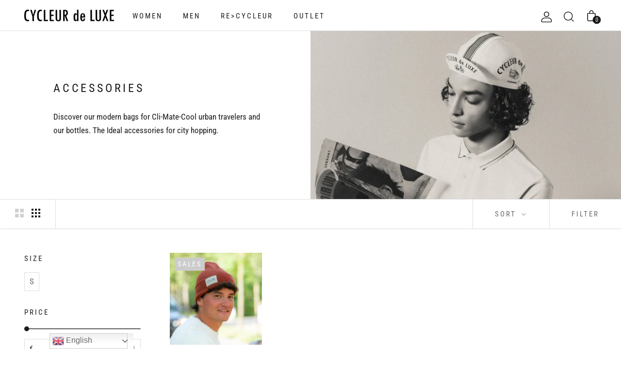

--- FILE ---
content_type: text/html; charset=utf-8
request_url: https://www.cycleurdeluxe.com/collections/accessories
body_size: 31873
content:
<!doctype html>

<html class="no-js" lang="en">


 

  
  <head>






    <!-- Google tag (gtag.js) -->
    <script async
src="https://www.googletagmanager.com/gtag/js?id=G-HF3Y17SNY9"></script>
<script>
window.dataLayer = window.dataLayer || [];
function gtag(){dataLayer.push(arguments);}
gtag('js', new Date());
gtag('config', 'G-HF3Y17SNY9');
</script>


    <!-- Google tag (gtag.js) -->
<script async src="https://www.googletagmanager.com/gtag/js?id=AW-963297738"></script>
<script>
  window.dataLayer = window.dataLayer || [];
  function gtag(){dataLayer.push(arguments);}
  gtag('js', new Date());

  gtag('config', 'AW-963297738');
</script>


    <script>
  (function(w, d, t, h, s, n) {
    w.FlodeskObject = n;
    var fn = function() {
      (w[n].q = w[n].q || []).push(arguments);
    };
    w[n] = w[n] || fn;
    var f = d.getElementsByTagName(t)[0];
    var v = '?v=' + Math.floor(new Date().getTime() / (120 * 1000)) * 60;
    var sm = d.createElement(t);
    sm.async = true;
    sm.type = 'module';
    sm.src = h + s + '.mjs' + v;
    f.parentNode.insertBefore(sm, f);
    var sn = d.createElement(t);
    sn.async = true;
    sn.noModule = true;
    sn.src = h + s + '.js' + v;
    f.parentNode.insertBefore(sn, f);
  })(window, document, 'script', 'https://assets.flodesk.com', '/universal', 'fd');
</script>
<script>
  window.fd('form', {
    formId: '6827007f90e6fa67a4493859'
  });
</script>
    


<meta name="facebook-domain-verification" content="ol04vi824wwnmv24x4uctj8owqd2do" />
    
    <meta charset="utf-8"> 
    <meta http-equiv="X-UA-Compatible" content="IE=edge,chrome=1">
    <meta name="viewport" content="width=device-width, initial-scale=1.0, height=device-height, minimum-scale=1.0, maximum-scale=1.0">
    <meta name="theme-color" content=""><meta name="description" content="Discover our modern bags for Cli-Mate-Cool urban travelers and our bottles. The Ideal accessories for city hopping."><meta property="og:type" content="website">
  <meta property="og:title" content="Accessories">
  <meta property="og:image" content="http://www.cycleurdeluxe.com/cdn/shop/files/image_17.png?v=1764593312">
  <meta property="og:image:secure_url" content="https://www.cycleurdeluxe.com/cdn/shop/files/image_17.png?v=1764593312">
  <meta property="og:image:width" content="1048">
  <meta property="og:image:height" content="1048"><meta property="og:description" content="Discover our modern bags for Cli-Mate-Cool urban travelers and our bottles. The Ideal accessories for city hopping."><meta property="og:url" content="https://www.cycleurdeluxe.com/collections/accessories">
<meta property="og:site_name" content="CYCLEUR de LUXE"><meta name="twitter:card" content="summary"><meta name="twitter:title" content="Accessories">
  <meta name="twitter:description" content="Discover our modern bags for Cli-Mate-Cool urban travelers and our bottles. The Ideal accessories for city hopping.">
  <meta name="twitter:image" content="https://www.cycleurdeluxe.com/cdn/shop/files/image_17_600x600_crop_center.png?v=1764593312"><script type="text/javascript"> const observer = new MutationObserver(e => { e.forEach(({ addedNodes: e }) => { e.forEach(e => { 1 === e.nodeType && "SCRIPT" === e.tagName && (e.innerHTML.includes("asyncLoad") && (e.innerHTML = e.innerHTML.replace("if(window.attachEvent)", "document.addEventListener('asyncLazyLoad',function(event){asyncLoad();});if(window.attachEvent)").replaceAll(", asyncLoad", ", function(){}")), e.innerHTML.includes("PreviewBarInjector") && (e.innerHTML = e.innerHTML.replace("DOMContentLoaded", "asyncLazyLoad")), (e.className == 'analytics') && (e.type = 'text/lazyload'),(e.src.includes("assets/storefront/features")||e.src.includes("assets/shopify_pay")||e.src.includes("connect.facebook.net"))&&(e.setAttribute("data-src", e.src), e.removeAttribute("src")))})})});observer.observe(document.documentElement,{childList:!0,subtree:!0})</script><script src="//cdn.shopify.com/s/files/1/0603/7530/2276/t/1/assets/option_selection.js" type="text/javascript"></script><script src="//cdn.shopify.com/s/files/1/0574/0809/4268/t/1/assets/bootstrap-1.1.18.js" type="text/javascript"></script>

    

  <link rel="stylesheet" href="https://size-charts-relentless.herokuapp.com/css/size-charts-relentless.css" />
<script>
var sizeChartsRelentless = window.sizeChartsRelentless || {};
sizeChartsRelentless.product = null;

sizeChartsRelentless.metafield = {"charts":[{"id":"2","title":"SIZE CHART MEN T-SHIRTS","descriptionTop":"<p><img src=\"https://cdn.shopify.com/s/files/1/1081/3000/t/21/assets/scr-2-TSHIRTSMENOK.jpg?v=1650021630\" alt=\"\" width=\"1500\" height=\"1500\" /></p>","values":[[""]],"descriptionBottom":"","buttonPlacement":"use-global","conditionsOperator":"products-matching-any-condition-below","conditions":[{"id":"MENTSHIRT","title":"MENTSHIRT","type":"tag","operator":"is-equal-to"}],"parentSizeChart":"[object Object]"},{"id":"1","title":"SIZE CHART WOMEN T-SHIRTS","descriptionTop":"<p><img src=\"https://cdn.shopify.com/s/files/1/1081/3000/t/21/assets/scr-1-sizechartWOmentshirts.jpg?v=1649171695\" alt=\"\" width=\"1500\" height=\"1500\" /></p>","values":[[""]],"descriptionBottom":"","buttonPlacement":"use-global","conditionsOperator":"products-matching-any-condition-below","conditions":[{"id":"6690923053131","title":"FAUNIERA REGULAR CDLWT221006","type":"product","operator":"is-equal-to"},{"id":"6690923118667","title":"FAUNIERA REGULAR CDLWT221009","type":"product","operator":"is-equal-to"},{"id":"6690923774027","title":"KAUNERTAL REGULAR CDLWT221013","type":"product","operator":"is-equal-to"},{"id":"6690923675723","title":"KAUNERTAL REGULAR CDLWT221203","type":"product","operator":"is-equal-to"},{"id":"6690923937867","title":"MOIRY CDLWT221025","type":"product","operator":"is-equal-to"},{"id":"6690923380811","title":"NIVOLET REGULAR CDLWT221002","type":"product","operator":"is-equal-to"},{"id":"6690923315275","title":"NIVOLET REGULAR CDLWT221201","type":"product","operator":"is-equal-to"}],"parentSizeChart":"[object Object]"},{"id":"3","title":"OVERSIZED T-SHIRTS","descriptionTop":"","values":[[""]],"descriptionBottom":"<p><img src=\"https://cdn.shopify.com/s/files/1/1081/3000/t/21/assets/scr-3-sizechartWomentshirtsoverzized.jpg?v=1650019766\" alt=\"\" width=\"1500\" height=\"1500\" /></p>","buttonPlacement":"use-global","conditionsOperator":"products-matching-any-condition-below","conditions":[{"id":"6690923184203","title":"FAUNIERA OVERSIZED CDLWT221200","type":"product","operator":"is-equal-to"},{"id":"6690923282507","title":"FAUNIERA OVERSIZED CDLWT221205","type":"product","operator":"is-equal-to"},{"id":"6690923249739","title":"FAUNIERA OVERSIZED CDLWT221209","type":"product","operator":"is-equal-to"},{"id":"6690923708491","title":"KAUNERTAL OVERSIZE CDLWT221204","type":"product","operator":"is-equal-to"},{"id":"6690923741259","title":"KAUNERTAL OVERSIZED CDLWT221210","type":"product","operator":"is-equal-to"},{"id":"6690923642955","title":"NIVOLET OVERSIZE CDLWT221206","type":"product","operator":"is-equal-to"},{"id":"6690923446347","title":"NIVOLET OVERSIZED CDLWT221202","type":"product","operator":"is-equal-to"},{"id":"6690923511883","title":"NIVOLET OVERSIZED CDLWT221208","type":"product","operator":"is-equal-to"}],"parentSizeChart":"[object Object]"},{"id":"4","title":"WOMEN SWEATERS","descriptionTop":"","values":[[""]],"descriptionBottom":"<p><img src=\"https://cdn.shopify.com/s/files/1/1081/3000/t/21/assets/scr-4-SIZECHARTwomenSWEATER.jpg?v=1650019850\" alt=\"\" width=\"1500\" height=\"1500\" /></p>","buttonPlacement":"use-global","conditionsOperator":"products-matching-any-condition-below","conditions":[{"id":"6690924036171","title":"DOME CDLWT221027","type":"product","operator":"is-equal-to"},{"id":"6690923806795","title":"DOME CDLWT221207","type":"product","operator":"is-equal-to"}],"parentSizeChart":"[object Object]"},{"id":"5","title":"MEN SWEATERS","descriptionTop":"","values":[[""]],"descriptionBottom":"<p><img src=\"https://cdn.shopify.com/s/files/1/1081/3000/t/21/assets/scr-5-SWEATERS.jpg?v=1650020248\" alt=\"\" width=\"1500\" height=\"1500\" /></p>","buttonPlacement":"use-global","conditionsOperator":"products-matching-any-condition-below","conditions":[{"id":"6691212591179","title":"ALBULAPASS CDLMT221093","type":"product","operator":"is-equal-to"},{"id":"6691212918859","title":"ALBULAPASS CDLMT221095","type":"product","operator":"is-equal-to"},{"id":"6691213049931","title":"BOUCHARO CDLMT221109","type":"product","operator":"is-equal-to"},{"id":"6691212460107","title":"BOUCHARO CDLMT221111","type":"product","operator":"is-equal-to"},{"id":"6691212656715","title":"BOUCHARO CDLMT221213","type":"product","operator":"is-equal-to"},{"id":"6691212984395","title":"BOUCHARO CDLMT221214","type":"product","operator":"is-equal-to"},{"id":"6691212361803","title":"FURKAPASS CDLMT221086","type":"product","operator":"is-equal-to"},{"id":"6691212558411","title":"FURKAPASS CDLMT221210","type":"product","operator":"is-equal-to"},{"id":"6691212853323","title":"FURKAPASS CDLMT221212","type":"product","operator":"is-equal-to"},{"id":"6691212951627","title":"SAMPEYRE CDLMT221101","type":"product","operator":"is-equal-to"},{"id":"6691212394571","title":"SAMPEYRE CDLMT221102","type":"product","operator":"is-equal-to"},{"id":"6691212755019","title":"SELLA CDLMT221112","type":"product","operator":"is-equal-to"}],"parentSizeChart":"[object Object]"}],"buttonPlacement":"above-add-to-cart","buttonIcon":"ruler2","buttonText":"SIZE CHART","buttonSize":"Small","currentPlan":""};
</script>
 
<meta name="uri-translation" content="on" />
 
  <!-- TrustBox script -->
<script type="text/javascript" src="//widget.trustpilot.com/bootstrap/v5/tp.widget.bootstrap.min.js" async></script>
<!-- End TrustBox script -->

    
    <title>
      HATS SCARVES &ndash; CYCLEUR de LUXE
    </title>

    
    <link rel="canonical" href="https://www.cycleurdeluxe.com/collections/accessories">
    <script src="https://use.fontawesome.com/e9ce6ca884.js"></script><link rel="shortcut icon" href="//www.cycleurdeluxe.com/cdn/shop/files/cropped-favicon-1_96x.png?v=1652366162" type="image/png"><style>
  @font-face {
  font-family: "Roboto Condensed";
  font-weight: 400;
  font-style: normal;
  font-display: fallback;
  src: url("//www.cycleurdeluxe.com/cdn/fonts/roboto_condensed/robotocondensed_n4.01812de96ca5a5e9d19bef3ca9cc80dd1bf6c8b8.woff2") format("woff2"),
       url("//www.cycleurdeluxe.com/cdn/fonts/roboto_condensed/robotocondensed_n4.3930e6ddba458dc3cb725a82a2668eac3c63c104.woff") format("woff");
}

  @font-face {
  font-family: "Roboto Condensed";
  font-weight: 400;
  font-style: normal;
  font-display: fallback;
  src: url("//www.cycleurdeluxe.com/cdn/fonts/roboto_condensed/robotocondensed_n4.01812de96ca5a5e9d19bef3ca9cc80dd1bf6c8b8.woff2") format("woff2"),
       url("//www.cycleurdeluxe.com/cdn/fonts/roboto_condensed/robotocondensed_n4.3930e6ddba458dc3cb725a82a2668eac3c63c104.woff") format("woff");
}


  @font-face {
  font-family: "Roboto Condensed";
  font-weight: 700;
  font-style: normal;
  font-display: fallback;
  src: url("//www.cycleurdeluxe.com/cdn/fonts/roboto_condensed/robotocondensed_n7.0c73a613503672be244d2f29ab6ddd3fc3cc69ae.woff2") format("woff2"),
       url("//www.cycleurdeluxe.com/cdn/fonts/roboto_condensed/robotocondensed_n7.ef6ece86ba55f49c27c4904a493c283a40f3a66e.woff") format("woff");
}

  @font-face {
  font-family: "Roboto Condensed";
  font-weight: 400;
  font-style: italic;
  font-display: fallback;
  src: url("//www.cycleurdeluxe.com/cdn/fonts/roboto_condensed/robotocondensed_i4.05c7f163ad2c00a3c4257606d1227691aff9070b.woff2") format("woff2"),
       url("//www.cycleurdeluxe.com/cdn/fonts/roboto_condensed/robotocondensed_i4.04d9d87e0a45b49fc67a5b9eb5059e1540f5cda3.woff") format("woff");
}

  @font-face {
  font-family: "Roboto Condensed";
  font-weight: 700;
  font-style: italic;
  font-display: fallback;
  src: url("//www.cycleurdeluxe.com/cdn/fonts/roboto_condensed/robotocondensed_i7.bed9f3a01efda68cdff8b63e6195c957a0da68cb.woff2") format("woff2"),
       url("//www.cycleurdeluxe.com/cdn/fonts/roboto_condensed/robotocondensed_i7.9ca5759a0bcf75a82b270218eab4c83ec254abf8.woff") format("woff");
}


  :root {
    --heading-font-family : "Roboto Condensed", sans-serif;
    --heading-font-weight : 400;
    --heading-font-style  : normal;

    --text-font-family : "Roboto Condensed", sans-serif;
    --text-font-weight : 400;
    --text-font-style  : normal;

    --base-text-font-size   : 17px;
    --default-text-font-size: 14px;--background          : #ffffff;
    --background-rgb      : 255, 255, 255;
    --light-background    : #ffffff;
    --light-background-rgb: 255, 255, 255;
    --heading-color       : #1c1b1b;
    --text-color          : #1c1b1b;
    --text-color-rgb      : 28, 27, 27;
    --text-color-light    : #6a6a6a;
    --text-color-light-rgb: 106, 106, 106;
    --link-color          : #6a6a6a;
    --link-color-rgb      : 106, 106, 106;
    --border-color        : #dddddd;
    --border-color-rgb    : 221, 221, 221;

    --button-background    : #1c1b1b;
    --button-background-rgb: 28, 27, 27;
    --button-text-color    : #ffffff;

    --header-background       : #ffffff;
    --header-heading-color    : #1c1b1b;
    --header-light-text-color : #6a6a6a;
    --header-border-color     : #dddddd;

    --footer-background    : #ffffff;
    --footer-text-color    : #6a6a6a;
    --footer-heading-color : #1c1b1b;
    --footer-border-color  : #e9e9e9;

    --navigation-background      : #1c1b1b;
    --navigation-background-rgb  : 28, 27, 27;
    --navigation-text-color      : #ffffff;
    --navigation-text-color-light: rgba(255, 255, 255, 0.5);
    --navigation-border-color    : rgba(255, 255, 255, 0.25);

    --newsletter-popup-background     : #1c1b1b;
    --newsletter-popup-text-color     : #ffffff;
    --newsletter-popup-text-color-rgb : 255, 255, 255;

    --secondary-elements-background       : #1c1b1b;
    --secondary-elements-background-rgb   : 28, 27, 27;
    --secondary-elements-text-color       : #ffffff;
    --secondary-elements-text-color-light : rgba(255, 255, 255, 0.5);
    --secondary-elements-border-color     : rgba(255, 255, 255, 0.25);

    --product-sale-price-color    : #cccccc;
    --product-sale-price-color-rgb: 204, 204, 204;
    --product-star-rating: #f6a429;

    /* Shopify related variables */
    --payment-terms-background-color: #ffffff;

    /* Products */

    --horizontal-spacing-four-products-per-row: 40px;
        --horizontal-spacing-two-products-per-row : 40px;

    --vertical-spacing-four-products-per-row: 60px;
        --vertical-spacing-two-products-per-row : 75px;

    /* Animation */
    --drawer-transition-timing: cubic-bezier(0.645, 0.045, 0.355, 1);
    --header-base-height: 80px; /* We set a default for browsers that do not support CSS variables */

    /* Cursors */
    --cursor-zoom-in-svg    : url(//www.cycleurdeluxe.com/cdn/shop/t/43/assets/cursor-zoom-in.svg?v=170532930330058140181671009352);
    --cursor-zoom-in-2x-svg : url(//www.cycleurdeluxe.com/cdn/shop/t/43/assets/cursor-zoom-in-2x.svg?v=56685658183649387561671009352);
  }
</style>

<script>
  // IE11 does not have support for CSS variables, so we have to polyfill them
  if (!(((window || {}).CSS || {}).supports && window.CSS.supports('(--a: 0)'))) {
    const script = document.createElement('script');
    script.type = 'text/javascript';
    script.src = 'https://cdn.jsdelivr.net/npm/css-vars-ponyfill@2';
    script.onload = function() {
      cssVars({});
    };

    document.getElementsByTagName('head')[0].appendChild(script);
  }
</script>

    <script>window.performance && window.performance.mark && window.performance.mark('shopify.content_for_header.start');</script><meta name="google-site-verification" content="x0_UqN-cgk4h49tfQJdePBLcUbpwK4c-CWCeeE0CjUI">
<meta name="facebook-domain-verification" content="ol04vi824wwnmv24x4uctj8owqd2do">
<meta name="google-site-verification" content="DS-UdUJaERqdO9MdDIyUi2v6SAK9wYnr2y8z97LvL38">
<meta id="shopify-digital-wallet" name="shopify-digital-wallet" content="/10813000/digital_wallets/dialog">
<meta name="shopify-checkout-api-token" content="0947167839c17aabe023aa965f4444ad">
<meta id="in-context-paypal-metadata" data-shop-id="10813000" data-venmo-supported="false" data-environment="production" data-locale="en_US" data-paypal-v4="true" data-currency="EUR">
<link rel="alternate" type="application/atom+xml" title="Feed" href="/collections/accessories.atom" />
<link rel="alternate" hreflang="x-default" href="https://www.cycleurdeluxe.com/collections/accessories">
<link rel="alternate" hreflang="en" href="https://www.cycleurdeluxe.com/collections/accessories">
<link rel="alternate" hreflang="en-NL" href="https://www.cycleurdeluxe.com/en-nl/collections/accessories">
<link rel="alternate" type="application/json+oembed" href="https://www.cycleurdeluxe.com/collections/accessories.oembed">
<script async="async" src="/checkouts/internal/preloads.js?locale=en-BE"></script>
<script id="apple-pay-shop-capabilities" type="application/json">{"shopId":10813000,"countryCode":"BE","currencyCode":"EUR","merchantCapabilities":["supports3DS"],"merchantId":"gid:\/\/shopify\/Shop\/10813000","merchantName":"CYCLEUR de LUXE","requiredBillingContactFields":["postalAddress","email","phone"],"requiredShippingContactFields":["postalAddress","email","phone"],"shippingType":"shipping","supportedNetworks":["visa","masterCard"],"total":{"type":"pending","label":"CYCLEUR de LUXE","amount":"1.00"},"shopifyPaymentsEnabled":true,"supportsSubscriptions":true}</script>
<script id="shopify-features" type="application/json">{"accessToken":"0947167839c17aabe023aa965f4444ad","betas":["rich-media-storefront-analytics"],"domain":"www.cycleurdeluxe.com","predictiveSearch":true,"shopId":10813000,"locale":"en"}</script>
<script>var Shopify = Shopify || {};
Shopify.shop = "brands-in-advance.myshopify.com";
Shopify.locale = "en";
Shopify.currency = {"active":"EUR","rate":"1.0"};
Shopify.country = "BE";
Shopify.theme = {"name":"Amit-khudaniya.myshopify.com 2[Working][optimized]","id":121292259403,"schema_name":"Prestige","schema_version":"5.7.0","theme_store_id":null,"role":"main"};
Shopify.theme.handle = "null";
Shopify.theme.style = {"id":null,"handle":null};
Shopify.cdnHost = "www.cycleurdeluxe.com/cdn";
Shopify.routes = Shopify.routes || {};
Shopify.routes.root = "/";</script>
<script type="module">!function(o){(o.Shopify=o.Shopify||{}).modules=!0}(window);</script>
<script>!function(o){function n(){var o=[];function n(){o.push(Array.prototype.slice.apply(arguments))}return n.q=o,n}var t=o.Shopify=o.Shopify||{};t.loadFeatures=n(),t.autoloadFeatures=n()}(window);</script>
<script id="shop-js-analytics" type="application/json">{"pageType":"collection"}</script>
<script defer="defer" async type="module" src="//www.cycleurdeluxe.com/cdn/shopifycloud/shop-js/modules/v2/client.init-shop-cart-sync_BT-GjEfc.en.esm.js"></script>
<script defer="defer" async type="module" src="//www.cycleurdeluxe.com/cdn/shopifycloud/shop-js/modules/v2/chunk.common_D58fp_Oc.esm.js"></script>
<script defer="defer" async type="module" src="//www.cycleurdeluxe.com/cdn/shopifycloud/shop-js/modules/v2/chunk.modal_xMitdFEc.esm.js"></script>
<script type="module">
  await import("//www.cycleurdeluxe.com/cdn/shopifycloud/shop-js/modules/v2/client.init-shop-cart-sync_BT-GjEfc.en.esm.js");
await import("//www.cycleurdeluxe.com/cdn/shopifycloud/shop-js/modules/v2/chunk.common_D58fp_Oc.esm.js");
await import("//www.cycleurdeluxe.com/cdn/shopifycloud/shop-js/modules/v2/chunk.modal_xMitdFEc.esm.js");

  window.Shopify.SignInWithShop?.initShopCartSync?.({"fedCMEnabled":true,"windoidEnabled":true});

</script>
<script>(function() {
  var isLoaded = false;
  function asyncLoad() {
    if (isLoaded) return;
    isLoaded = true;
    var urls = ["\/\/www.webyze.com\/EuropeCookieNotice\/europeCookieNotice-4d758b02d1cd02e1ddfd084907e610dda1f3f1f0.js?shop=brands-in-advance.myshopify.com","https:\/\/api.omegatheme.com\/facebook-chat\/facebook-message.js?shop=brands-in-advance.myshopify.com","https:\/\/sp-seller.webkul.com\/js\/seller_profile_tag.js?shop=brands-in-advance.myshopify.com","https:\/\/mpop.pxucdn.com\/apps.pixelunion.net\/scripts\/js\/countdown\/bundle.min.js?shop=brands-in-advance.myshopify.com","https:\/\/embed.closeby.co\/v1.js?closeby.mapKey=3ef5054d6475ccc35f22daad58fb8535\u0026shop=brands-in-advance.myshopify.com","\/\/shopify.privy.com\/widget.js?shop=brands-in-advance.myshopify.com","https:\/\/sp-seller.webkul.com\/js\/customer_script.js?shop=brands-in-advance.myshopify.com","https:\/\/size-charts-relentless.herokuapp.com\/js\/size-charts-relentless.js?shop=brands-in-advance.myshopify.com","https:\/\/gtranslate.io\/shopify\/gtranslate.js?shop=brands-in-advance.myshopify.com","https:\/\/cdn.one.store\/javascript\/dist\/1.0\/jcr-widget.js?account_id=shopify:brands-in-advance.myshopify.com\u0026shop=brands-in-advance.myshopify.com","https:\/\/cdn.shopify.com\/s\/files\/1\/1081\/3000\/t\/26\/assets\/pop_10813000.js?v=1651667954\u0026shop=brands-in-advance.myshopify.com","https:\/\/app.sizeswatch.com\/sizeswatch.js?shop=brands-in-advance.myshopify.com","\/\/loader.wisepops.com\/get-loader.js?v=1\u0026site=AQKXQheL7T\u0026shop=brands-in-advance.myshopify.com","https:\/\/cdn.nfcube.com\/2f59a9e5abc39f22930ec543e7da13e5.js?shop=brands-in-advance.myshopify.com","https:\/\/plugin.brevo.com\/integrations\/api\/automation\/script?user_connection_id=5fa4203b9c1ae12ffb53c103\u0026ma-key=dc6aw563ik8ye16ydkzn46dm\u0026shop=brands-in-advance.myshopify.com","https:\/\/plugin.brevo.com\/integrations\/api\/sy\/cart_tracking\/script?user_connection_id=5fa4203b9c1ae12ffb53c103\u0026ma-key=dc6aw563ik8ye16ydkzn46dm\u0026shop=brands-in-advance.myshopify.com","https:\/\/hotjar.dualsidedapp.com\/script.js?shop=brands-in-advance.myshopify.com","https:\/\/advanced-payment-icons.kalis.no\/shop\/brands-in-advance.myshopify.com\/script\/brands-in-advance.myshopify.com.js?ver=20221208121225_224128\u0026shop=brands-in-advance.myshopify.com","https:\/\/cdn.hextom.com\/js\/eventpromotionbar.js?shop=brands-in-advance.myshopify.com"];
    for (var i = 0; i < urls.length; i++) {
      var s = document.createElement('script');
      s.type = 'text/javascript';
      s.async = true;
      s.src = urls[i];
      var x = document.getElementsByTagName('script')[0];
      x.parentNode.insertBefore(s, x);
    }
  };
  if(window.attachEvent) {
    window.attachEvent('onload', asyncLoad);
  } else {
    window.addEventListener('load', asyncLoad, false);
  }
})();</script>
<script id="__st">var __st={"a":10813000,"offset":3600,"reqid":"7073ff1a-56e4-4927-8459-c124ec4aef47-1769051793","pageurl":"www.cycleurdeluxe.com\/collections\/accessories","u":"0ce987c851f4","p":"collection","rtyp":"collection","rid":97694974014};</script>
<script>window.ShopifyPaypalV4VisibilityTracking = true;</script>
<script id="captcha-bootstrap">!function(){'use strict';const t='contact',e='account',n='new_comment',o=[[t,t],['blogs',n],['comments',n],[t,'customer']],c=[[e,'customer_login'],[e,'guest_login'],[e,'recover_customer_password'],[e,'create_customer']],r=t=>t.map((([t,e])=>`form[action*='/${t}']:not([data-nocaptcha='true']) input[name='form_type'][value='${e}']`)).join(','),a=t=>()=>t?[...document.querySelectorAll(t)].map((t=>t.form)):[];function s(){const t=[...o],e=r(t);return a(e)}const i='password',u='form_key',d=['recaptcha-v3-token','g-recaptcha-response','h-captcha-response',i],f=()=>{try{return window.sessionStorage}catch{return}},m='__shopify_v',_=t=>t.elements[u];function p(t,e,n=!1){try{const o=window.sessionStorage,c=JSON.parse(o.getItem(e)),{data:r}=function(t){const{data:e,action:n}=t;return t[m]||n?{data:e,action:n}:{data:t,action:n}}(c);for(const[e,n]of Object.entries(r))t.elements[e]&&(t.elements[e].value=n);n&&o.removeItem(e)}catch(o){console.error('form repopulation failed',{error:o})}}const l='form_type',E='cptcha';function T(t){t.dataset[E]=!0}const w=window,h=w.document,L='Shopify',v='ce_forms',y='captcha';let A=!1;((t,e)=>{const n=(g='f06e6c50-85a8-45c8-87d0-21a2b65856fe',I='https://cdn.shopify.com/shopifycloud/storefront-forms-hcaptcha/ce_storefront_forms_captcha_hcaptcha.v1.5.2.iife.js',D={infoText:'Protected by hCaptcha',privacyText:'Privacy',termsText:'Terms'},(t,e,n)=>{const o=w[L][v],c=o.bindForm;if(c)return c(t,g,e,D).then(n);var r;o.q.push([[t,g,e,D],n]),r=I,A||(h.body.append(Object.assign(h.createElement('script'),{id:'captcha-provider',async:!0,src:r})),A=!0)});var g,I,D;w[L]=w[L]||{},w[L][v]=w[L][v]||{},w[L][v].q=[],w[L][y]=w[L][y]||{},w[L][y].protect=function(t,e){n(t,void 0,e),T(t)},Object.freeze(w[L][y]),function(t,e,n,w,h,L){const[v,y,A,g]=function(t,e,n){const i=e?o:[],u=t?c:[],d=[...i,...u],f=r(d),m=r(i),_=r(d.filter((([t,e])=>n.includes(e))));return[a(f),a(m),a(_),s()]}(w,h,L),I=t=>{const e=t.target;return e instanceof HTMLFormElement?e:e&&e.form},D=t=>v().includes(t);t.addEventListener('submit',(t=>{const e=I(t);if(!e)return;const n=D(e)&&!e.dataset.hcaptchaBound&&!e.dataset.recaptchaBound,o=_(e),c=g().includes(e)&&(!o||!o.value);(n||c)&&t.preventDefault(),c&&!n&&(function(t){try{if(!f())return;!function(t){const e=f();if(!e)return;const n=_(t);if(!n)return;const o=n.value;o&&e.removeItem(o)}(t);const e=Array.from(Array(32),(()=>Math.random().toString(36)[2])).join('');!function(t,e){_(t)||t.append(Object.assign(document.createElement('input'),{type:'hidden',name:u})),t.elements[u].value=e}(t,e),function(t,e){const n=f();if(!n)return;const o=[...t.querySelectorAll(`input[type='${i}']`)].map((({name:t})=>t)),c=[...d,...o],r={};for(const[a,s]of new FormData(t).entries())c.includes(a)||(r[a]=s);n.setItem(e,JSON.stringify({[m]:1,action:t.action,data:r}))}(t,e)}catch(e){console.error('failed to persist form',e)}}(e),e.submit())}));const S=(t,e)=>{t&&!t.dataset[E]&&(n(t,e.some((e=>e===t))),T(t))};for(const o of['focusin','change'])t.addEventListener(o,(t=>{const e=I(t);D(e)&&S(e,y())}));const B=e.get('form_key'),M=e.get(l),P=B&&M;t.addEventListener('DOMContentLoaded',(()=>{const t=y();if(P)for(const e of t)e.elements[l].value===M&&p(e,B);[...new Set([...A(),...v().filter((t=>'true'===t.dataset.shopifyCaptcha))])].forEach((e=>S(e,t)))}))}(h,new URLSearchParams(w.location.search),n,t,e,['guest_login'])})(!1,!0)}();</script>
<script integrity="sha256-4kQ18oKyAcykRKYeNunJcIwy7WH5gtpwJnB7kiuLZ1E=" data-source-attribution="shopify.loadfeatures" defer="defer" src="//www.cycleurdeluxe.com/cdn/shopifycloud/storefront/assets/storefront/load_feature-a0a9edcb.js" crossorigin="anonymous"></script>
<script data-source-attribution="shopify.dynamic_checkout.dynamic.init">var Shopify=Shopify||{};Shopify.PaymentButton=Shopify.PaymentButton||{isStorefrontPortableWallets:!0,init:function(){window.Shopify.PaymentButton.init=function(){};var t=document.createElement("script");t.src="https://www.cycleurdeluxe.com/cdn/shopifycloud/portable-wallets/latest/portable-wallets.en.js",t.type="module",document.head.appendChild(t)}};
</script>
<script data-source-attribution="shopify.dynamic_checkout.buyer_consent">
  function portableWalletsHideBuyerConsent(e){var t=document.getElementById("shopify-buyer-consent"),n=document.getElementById("shopify-subscription-policy-button");t&&n&&(t.classList.add("hidden"),t.setAttribute("aria-hidden","true"),n.removeEventListener("click",e))}function portableWalletsShowBuyerConsent(e){var t=document.getElementById("shopify-buyer-consent"),n=document.getElementById("shopify-subscription-policy-button");t&&n&&(t.classList.remove("hidden"),t.removeAttribute("aria-hidden"),n.addEventListener("click",e))}window.Shopify?.PaymentButton&&(window.Shopify.PaymentButton.hideBuyerConsent=portableWalletsHideBuyerConsent,window.Shopify.PaymentButton.showBuyerConsent=portableWalletsShowBuyerConsent);
</script>
<script data-source-attribution="shopify.dynamic_checkout.cart.bootstrap">document.addEventListener("DOMContentLoaded",(function(){function t(){return document.querySelector("shopify-accelerated-checkout-cart, shopify-accelerated-checkout")}if(t())Shopify.PaymentButton.init();else{new MutationObserver((function(e,n){t()&&(Shopify.PaymentButton.init(),n.disconnect())})).observe(document.body,{childList:!0,subtree:!0})}}));
</script>
<script id='scb4127' type='text/javascript' async='' src='https://www.cycleurdeluxe.com/cdn/shopifycloud/privacy-banner/storefront-banner.js'></script><link id="shopify-accelerated-checkout-styles" rel="stylesheet" media="screen" href="https://www.cycleurdeluxe.com/cdn/shopifycloud/portable-wallets/latest/accelerated-checkout-backwards-compat.css" crossorigin="anonymous">
<style id="shopify-accelerated-checkout-cart">
        #shopify-buyer-consent {
  margin-top: 1em;
  display: inline-block;
  width: 100%;
}

#shopify-buyer-consent.hidden {
  display: none;
}

#shopify-subscription-policy-button {
  background: none;
  border: none;
  padding: 0;
  text-decoration: underline;
  font-size: inherit;
  cursor: pointer;
}

#shopify-subscription-policy-button::before {
  box-shadow: none;
}

      </style>

<script>window.performance && window.performance.mark && window.performance.mark('shopify.content_for_header.end');</script>

    <link rel="stylesheet" href="//www.cycleurdeluxe.com/cdn/shop/t/43/assets/theme.css?v=183278502656276871801754990826">
    <link href="//www.cycleurdeluxe.com/cdn/shop/t/43/assets/cart-new.css?v=91981614494196488911768480491" rel="stylesheet" type="text/css" media="all" />

    <script>// This allows to expose several variables to the global scope, to be used in scripts
      window.theme = {
        pageType: "collection",
        moneyFormat: "€{{amount}}",
        moneyWithCurrencyFormat: "€{{amount}} EUR",
        currencyCodeEnabled: false,
        productImageSize: "square",
        searchMode: "product",
        showPageTransition: false,
        showElementStaggering: false,
        showImageZooming: false
      };

      window.routes = {
        rootUrl: "\/",
        rootUrlWithoutSlash: '',
        cartUrl: "\/cart",
        cartAddUrl: "\/cart\/add",
        cartChangeUrl: "\/cart\/change",
        searchUrl: "\/search",
        productRecommendationsUrl: "\/recommendations\/products"
      };

      window.languages = {
        "cartAddNote": "Add Order Note",
        "cartEditNote": "Edit Order Note",
        "productImageLoadingError": "This image could not be loaded. Please try to reload the page.",
        "productFormAddToCart": "Add to cart",
        "productFormUnavailable": "Unavailable",
        "productFormSoldOut": "Sold Out",
        "shippingEstimatorOneResult": "1 option available:",
        "shippingEstimatorMoreResults": "{{count}} options available:",
        "shippingEstimatorNoResults": "No shipping could be found"
      };

      window.lazySizesConfig = {
        loadHidden: false,
        hFac: 0.5,
        expFactor: 2,
        ricTimeout: 150,
        lazyClass: 'Image--lazyLoad',
        loadingClass: 'Image--lazyLoading',
        loadedClass: 'Image--lazyLoaded'
      };

      document.documentElement.className = document.documentElement.className.replace('no-js', 'js');
      document.documentElement.style.setProperty('--window-height', window.innerHeight + 'px');

      // We do a quick detection of some features (we could use Modernizr but for so little...)
      (function() {
        document.documentElement.className += ((window.CSS && window.CSS.supports('(position: sticky) or (position: -webkit-sticky)')) ? ' supports-sticky' : ' no-supports-sticky');
        document.documentElement.className += (window.matchMedia('(-moz-touch-enabled: 1), (hover: none)')).matches ? ' no-supports-hover' : ' supports-hover';
      }());

      
    </script>

    <script src="//www.cycleurdeluxe.com/cdn/shop/t/43/assets/lazysizes.min.js?v=174358363404432586981671009352" async></script><script src="//www.cycleurdeluxe.com/cdn/shop/t/43/assets/libs.min.js?v=26178543184394469741671009352" defer></script>
    <script src="//www.cycleurdeluxe.com/cdn/shop/t/43/assets/theme.js?v=13006627758128551611671009352" defer></script>
    <script src="//www.cycleurdeluxe.com/cdn/shop/t/43/assets/cart-new.js?v=25956209947562646791671009352" defer></script>
    <script src="//www.cycleurdeluxe.com/cdn/shop/t/43/assets/custom.js?v=178477068399390786261671009352" defer></script>

    <script>
      (function () {
        window.onpageshow = function() {
          if (window.theme.showPageTransition) {
            var pageTransition = document.querySelector('.PageTransition');

            if (pageTransition) {
              pageTransition.style.visibility = 'visible';
              pageTransition.style.opacity = '0';
            }
          }

          // When the page is loaded from the cache, we have to reload the cart content
          document.documentElement.dispatchEvent(new CustomEvent('cart:refresh', {
            bubbles: true
          }));
        };
      })();
    </script>

    


  <script type="application/ld+json">
  {
    "@context": "http://schema.org",
    "@type": "BreadcrumbList",
  "itemListElement": [{
      "@type": "ListItem",
      "position": 1,
      "name": "Home",
      "item": "https://www.cycleurdeluxe.com"
    },{
          "@type": "ListItem",
          "position": 2,
          "name": "Accessories",
          "item": "https://www.cycleurdeluxe.com/collections/accessories"
        }]
  }
  </script>

    
    
    
    <!--CPC-->
  <script src='https://ajax.googleapis.com/ajax/libs/jquery/3.5.1/jquery.min.js'></script>
  <!--CPC-->
  <script src='https://calcapi.printgrid.io/shopify/calculator.js'></script>


<!-- Global site tag (gtag.js) - Google Ads: 963297738 -->
<script async data-src="https://www.googletagmanager.com/gtag/js?id=AW-963297738"></script>
<script>
  window.dataLayer = window.dataLayer || [];
  function gtag(){dataLayer.push(arguments);}
  gtag('js', new Date());

  gtag('config', 'AW-963297738');
</script>


  
<script src="https://cdn.shopify.com/extensions/1aff304a-11ec-47a0-aee1-7f4ae56792d4/tydal-popups-email-pop-ups-4/assets/pop-app-embed.js" type="text/javascript" defer="defer"></script>
<script src="https://cdn.shopify.com/extensions/019b97b0-6350-7631-8123-95494b086580/socialwidget-instafeed-78/assets/social-widget.min.js" type="text/javascript" defer="defer"></script>
<script src="https://cdn.shopify.com/extensions/592fbad9-b491-4d87-80d3-725673466575/sales-box-free-shipping-bar-2/assets/salesbox.js" type="text/javascript" defer="defer"></script>
<link href="https://cdn.shopify.com/extensions/592fbad9-b491-4d87-80d3-725673466575/sales-box-free-shipping-bar-2/assets/salesbox.css" rel="stylesheet" type="text/css" media="all">
<link href="https://monorail-edge.shopifysvc.com" rel="dns-prefetch">
<script>(function(){if ("sendBeacon" in navigator && "performance" in window) {try {var session_token_from_headers = performance.getEntriesByType('navigation')[0].serverTiming.find(x => x.name == '_s').description;} catch {var session_token_from_headers = undefined;}var session_cookie_matches = document.cookie.match(/_shopify_s=([^;]*)/);var session_token_from_cookie = session_cookie_matches && session_cookie_matches.length === 2 ? session_cookie_matches[1] : "";var session_token = session_token_from_headers || session_token_from_cookie || "";function handle_abandonment_event(e) {var entries = performance.getEntries().filter(function(entry) {return /monorail-edge.shopifysvc.com/.test(entry.name);});if (!window.abandonment_tracked && entries.length === 0) {window.abandonment_tracked = true;var currentMs = Date.now();var navigation_start = performance.timing.navigationStart;var payload = {shop_id: 10813000,url: window.location.href,navigation_start,duration: currentMs - navigation_start,session_token,page_type: "collection"};window.navigator.sendBeacon("https://monorail-edge.shopifysvc.com/v1/produce", JSON.stringify({schema_id: "online_store_buyer_site_abandonment/1.1",payload: payload,metadata: {event_created_at_ms: currentMs,event_sent_at_ms: currentMs}}));}}window.addEventListener('pagehide', handle_abandonment_event);}}());</script>
<script id="web-pixels-manager-setup">(function e(e,d,r,n,o){if(void 0===o&&(o={}),!Boolean(null===(a=null===(i=window.Shopify)||void 0===i?void 0:i.analytics)||void 0===a?void 0:a.replayQueue)){var i,a;window.Shopify=window.Shopify||{};var t=window.Shopify;t.analytics=t.analytics||{};var s=t.analytics;s.replayQueue=[],s.publish=function(e,d,r){return s.replayQueue.push([e,d,r]),!0};try{self.performance.mark("wpm:start")}catch(e){}var l=function(){var e={modern:/Edge?\/(1{2}[4-9]|1[2-9]\d|[2-9]\d{2}|\d{4,})\.\d+(\.\d+|)|Firefox\/(1{2}[4-9]|1[2-9]\d|[2-9]\d{2}|\d{4,})\.\d+(\.\d+|)|Chrom(ium|e)\/(9{2}|\d{3,})\.\d+(\.\d+|)|(Maci|X1{2}).+ Version\/(15\.\d+|(1[6-9]|[2-9]\d|\d{3,})\.\d+)([,.]\d+|)( \(\w+\)|)( Mobile\/\w+|) Safari\/|Chrome.+OPR\/(9{2}|\d{3,})\.\d+\.\d+|(CPU[ +]OS|iPhone[ +]OS|CPU[ +]iPhone|CPU IPhone OS|CPU iPad OS)[ +]+(15[._]\d+|(1[6-9]|[2-9]\d|\d{3,})[._]\d+)([._]\d+|)|Android:?[ /-](13[3-9]|1[4-9]\d|[2-9]\d{2}|\d{4,})(\.\d+|)(\.\d+|)|Android.+Firefox\/(13[5-9]|1[4-9]\d|[2-9]\d{2}|\d{4,})\.\d+(\.\d+|)|Android.+Chrom(ium|e)\/(13[3-9]|1[4-9]\d|[2-9]\d{2}|\d{4,})\.\d+(\.\d+|)|SamsungBrowser\/([2-9]\d|\d{3,})\.\d+/,legacy:/Edge?\/(1[6-9]|[2-9]\d|\d{3,})\.\d+(\.\d+|)|Firefox\/(5[4-9]|[6-9]\d|\d{3,})\.\d+(\.\d+|)|Chrom(ium|e)\/(5[1-9]|[6-9]\d|\d{3,})\.\d+(\.\d+|)([\d.]+$|.*Safari\/(?![\d.]+ Edge\/[\d.]+$))|(Maci|X1{2}).+ Version\/(10\.\d+|(1[1-9]|[2-9]\d|\d{3,})\.\d+)([,.]\d+|)( \(\w+\)|)( Mobile\/\w+|) Safari\/|Chrome.+OPR\/(3[89]|[4-9]\d|\d{3,})\.\d+\.\d+|(CPU[ +]OS|iPhone[ +]OS|CPU[ +]iPhone|CPU IPhone OS|CPU iPad OS)[ +]+(10[._]\d+|(1[1-9]|[2-9]\d|\d{3,})[._]\d+)([._]\d+|)|Android:?[ /-](13[3-9]|1[4-9]\d|[2-9]\d{2}|\d{4,})(\.\d+|)(\.\d+|)|Mobile Safari.+OPR\/([89]\d|\d{3,})\.\d+\.\d+|Android.+Firefox\/(13[5-9]|1[4-9]\d|[2-9]\d{2}|\d{4,})\.\d+(\.\d+|)|Android.+Chrom(ium|e)\/(13[3-9]|1[4-9]\d|[2-9]\d{2}|\d{4,})\.\d+(\.\d+|)|Android.+(UC? ?Browser|UCWEB|U3)[ /]?(15\.([5-9]|\d{2,})|(1[6-9]|[2-9]\d|\d{3,})\.\d+)\.\d+|SamsungBrowser\/(5\.\d+|([6-9]|\d{2,})\.\d+)|Android.+MQ{2}Browser\/(14(\.(9|\d{2,})|)|(1[5-9]|[2-9]\d|\d{3,})(\.\d+|))(\.\d+|)|K[Aa][Ii]OS\/(3\.\d+|([4-9]|\d{2,})\.\d+)(\.\d+|)/},d=e.modern,r=e.legacy,n=navigator.userAgent;return n.match(d)?"modern":n.match(r)?"legacy":"unknown"}(),u="modern"===l?"modern":"legacy",c=(null!=n?n:{modern:"",legacy:""})[u],f=function(e){return[e.baseUrl,"/wpm","/b",e.hashVersion,"modern"===e.buildTarget?"m":"l",".js"].join("")}({baseUrl:d,hashVersion:r,buildTarget:u}),m=function(e){var d=e.version,r=e.bundleTarget,n=e.surface,o=e.pageUrl,i=e.monorailEndpoint;return{emit:function(e){var a=e.status,t=e.errorMsg,s=(new Date).getTime(),l=JSON.stringify({metadata:{event_sent_at_ms:s},events:[{schema_id:"web_pixels_manager_load/3.1",payload:{version:d,bundle_target:r,page_url:o,status:a,surface:n,error_msg:t},metadata:{event_created_at_ms:s}}]});if(!i)return console&&console.warn&&console.warn("[Web Pixels Manager] No Monorail endpoint provided, skipping logging."),!1;try{return self.navigator.sendBeacon.bind(self.navigator)(i,l)}catch(e){}var u=new XMLHttpRequest;try{return u.open("POST",i,!0),u.setRequestHeader("Content-Type","text/plain"),u.send(l),!0}catch(e){return console&&console.warn&&console.warn("[Web Pixels Manager] Got an unhandled error while logging to Monorail."),!1}}}}({version:r,bundleTarget:l,surface:e.surface,pageUrl:self.location.href,monorailEndpoint:e.monorailEndpoint});try{o.browserTarget=l,function(e){var d=e.src,r=e.async,n=void 0===r||r,o=e.onload,i=e.onerror,a=e.sri,t=e.scriptDataAttributes,s=void 0===t?{}:t,l=document.createElement("script"),u=document.querySelector("head"),c=document.querySelector("body");if(l.async=n,l.src=d,a&&(l.integrity=a,l.crossOrigin="anonymous"),s)for(var f in s)if(Object.prototype.hasOwnProperty.call(s,f))try{l.dataset[f]=s[f]}catch(e){}if(o&&l.addEventListener("load",o),i&&l.addEventListener("error",i),u)u.appendChild(l);else{if(!c)throw new Error("Did not find a head or body element to append the script");c.appendChild(l)}}({src:f,async:!0,onload:function(){if(!function(){var e,d;return Boolean(null===(d=null===(e=window.Shopify)||void 0===e?void 0:e.analytics)||void 0===d?void 0:d.initialized)}()){var d=window.webPixelsManager.init(e)||void 0;if(d){var r=window.Shopify.analytics;r.replayQueue.forEach((function(e){var r=e[0],n=e[1],o=e[2];d.publishCustomEvent(r,n,o)})),r.replayQueue=[],r.publish=d.publishCustomEvent,r.visitor=d.visitor,r.initialized=!0}}},onerror:function(){return m.emit({status:"failed",errorMsg:"".concat(f," has failed to load")})},sri:function(e){var d=/^sha384-[A-Za-z0-9+/=]+$/;return"string"==typeof e&&d.test(e)}(c)?c:"",scriptDataAttributes:o}),m.emit({status:"loading"})}catch(e){m.emit({status:"failed",errorMsg:(null==e?void 0:e.message)||"Unknown error"})}}})({shopId: 10813000,storefrontBaseUrl: "https://www.cycleurdeluxe.com",extensionsBaseUrl: "https://extensions.shopifycdn.com/cdn/shopifycloud/web-pixels-manager",monorailEndpoint: "https://monorail-edge.shopifysvc.com/unstable/produce_batch",surface: "storefront-renderer",enabledBetaFlags: ["2dca8a86"],webPixelsConfigList: [{"id":"929694039","configuration":"{\"config\":\"{\\\"pixel_id\\\":\\\"G-HF3Y17SNY9\\\",\\\"target_country\\\":\\\"BE\\\",\\\"gtag_events\\\":[{\\\"type\\\":\\\"search\\\",\\\"action_label\\\":[\\\"G-HF3Y17SNY9\\\",\\\"AW-963297738\\\/iXlrCJT3g8UBEMqDq8sD\\\"]},{\\\"type\\\":\\\"begin_checkout\\\",\\\"action_label\\\":[\\\"G-HF3Y17SNY9\\\",\\\"AW-963297738\\\/GfAdCJH3g8UBEMqDq8sD\\\"]},{\\\"type\\\":\\\"view_item\\\",\\\"action_label\\\":[\\\"G-HF3Y17SNY9\\\",\\\"AW-963297738\\\/PyWzCIv3g8UBEMqDq8sD\\\",\\\"MC-8WH48TKXWB\\\"]},{\\\"type\\\":\\\"purchase\\\",\\\"action_label\\\":[\\\"G-HF3Y17SNY9\\\",\\\"AW-963297738\\\/AXlBCIj3g8UBEMqDq8sD\\\",\\\"MC-8WH48TKXWB\\\"]},{\\\"type\\\":\\\"page_view\\\",\\\"action_label\\\":[\\\"G-HF3Y17SNY9\\\",\\\"AW-963297738\\\/QTnACIX3g8UBEMqDq8sD\\\",\\\"MC-8WH48TKXWB\\\"]},{\\\"type\\\":\\\"add_payment_info\\\",\\\"action_label\\\":[\\\"G-HF3Y17SNY9\\\",\\\"AW-963297738\\\/yi-wCJf3g8UBEMqDq8sD\\\"]},{\\\"type\\\":\\\"add_to_cart\\\",\\\"action_label\\\":[\\\"G-HF3Y17SNY9\\\",\\\"AW-963297738\\\/ZblzCI73g8UBEMqDq8sD\\\"]}],\\\"enable_monitoring_mode\\\":false}\"}","eventPayloadVersion":"v1","runtimeContext":"OPEN","scriptVersion":"b2a88bafab3e21179ed38636efcd8a93","type":"APP","apiClientId":1780363,"privacyPurposes":[],"dataSharingAdjustments":{"protectedCustomerApprovalScopes":["read_customer_address","read_customer_email","read_customer_name","read_customer_personal_data","read_customer_phone"]}},{"id":"452788567","configuration":"{\"pixel_id\":\"1845676905730412\",\"pixel_type\":\"facebook_pixel\",\"metaapp_system_user_token\":\"-\"}","eventPayloadVersion":"v1","runtimeContext":"OPEN","scriptVersion":"ca16bc87fe92b6042fbaa3acc2fbdaa6","type":"APP","apiClientId":2329312,"privacyPurposes":["ANALYTICS","MARKETING","SALE_OF_DATA"],"dataSharingAdjustments":{"protectedCustomerApprovalScopes":["read_customer_address","read_customer_email","read_customer_name","read_customer_personal_data","read_customer_phone"]}},{"id":"150831447","configuration":"{\"tagID\":\"2613728500707\"}","eventPayloadVersion":"v1","runtimeContext":"STRICT","scriptVersion":"18031546ee651571ed29edbe71a3550b","type":"APP","apiClientId":3009811,"privacyPurposes":["ANALYTICS","MARKETING","SALE_OF_DATA"],"dataSharingAdjustments":{"protectedCustomerApprovalScopes":["read_customer_address","read_customer_email","read_customer_name","read_customer_personal_data","read_customer_phone"]}},{"id":"shopify-app-pixel","configuration":"{}","eventPayloadVersion":"v1","runtimeContext":"STRICT","scriptVersion":"0450","apiClientId":"shopify-pixel","type":"APP","privacyPurposes":["ANALYTICS","MARKETING"]},{"id":"shopify-custom-pixel","eventPayloadVersion":"v1","runtimeContext":"LAX","scriptVersion":"0450","apiClientId":"shopify-pixel","type":"CUSTOM","privacyPurposes":["ANALYTICS","MARKETING"]}],isMerchantRequest: false,initData: {"shop":{"name":"CYCLEUR de LUXE","paymentSettings":{"currencyCode":"EUR"},"myshopifyDomain":"brands-in-advance.myshopify.com","countryCode":"BE","storefrontUrl":"https:\/\/www.cycleurdeluxe.com"},"customer":null,"cart":null,"checkout":null,"productVariants":[],"purchasingCompany":null},},"https://www.cycleurdeluxe.com/cdn","fcfee988w5aeb613cpc8e4bc33m6693e112",{"modern":"","legacy":""},{"shopId":"10813000","storefrontBaseUrl":"https:\/\/www.cycleurdeluxe.com","extensionBaseUrl":"https:\/\/extensions.shopifycdn.com\/cdn\/shopifycloud\/web-pixels-manager","surface":"storefront-renderer","enabledBetaFlags":"[\"2dca8a86\"]","isMerchantRequest":"false","hashVersion":"fcfee988w5aeb613cpc8e4bc33m6693e112","publish":"custom","events":"[[\"page_viewed\",{}],[\"collection_viewed\",{\"collection\":{\"id\":\"97694974014\",\"title\":\"Accessories\",\"productVariants\":[{\"price\":{\"amount\":35.97,\"currencyCode\":\"EUR\"},\"product\":{\"title\":\"CYCLEUR BEANIE CDLMT242005\",\"vendor\":\"CDL TEXTILE\",\"id\":\"10200966234455\",\"untranslatedTitle\":\"CYCLEUR BEANIE CDLMT242005\",\"url\":\"\/products\/cycleur-beanie-cdlmt242005\",\"type\":\"MEN\"},\"id\":\"51324510929239\",\"image\":{\"src\":\"\/\/www.cycleurdeluxe.com\/cdn\/shop\/files\/image_17.png?v=1764593312\"},\"sku\":\"14135\",\"title\":\"S \/ ORANGE \/ ACCESSOIRES\",\"untranslatedTitle\":\"S \/ ORANGE \/ ACCESSOIRES\"}]}}]]"});</script><script>
  window.ShopifyAnalytics = window.ShopifyAnalytics || {};
  window.ShopifyAnalytics.meta = window.ShopifyAnalytics.meta || {};
  window.ShopifyAnalytics.meta.currency = 'EUR';
  var meta = {"products":[{"id":10200966234455,"gid":"gid:\/\/shopify\/Product\/10200966234455","vendor":"CDL TEXTILE","type":"MEN","handle":"cycleur-beanie-cdlmt242005","variants":[{"id":51324510929239,"price":3597,"name":"CYCLEUR BEANIE CDLMT242005 - S \/ ORANGE \/ ACCESSOIRES","public_title":"S \/ ORANGE \/ ACCESSOIRES","sku":"14135"}],"remote":false}],"page":{"pageType":"collection","resourceType":"collection","resourceId":97694974014,"requestId":"7073ff1a-56e4-4927-8459-c124ec4aef47-1769051793"}};
  for (var attr in meta) {
    window.ShopifyAnalytics.meta[attr] = meta[attr];
  }
</script>
<script class="analytics">
  (function () {
    var customDocumentWrite = function(content) {
      var jquery = null;

      if (window.jQuery) {
        jquery = window.jQuery;
      } else if (window.Checkout && window.Checkout.$) {
        jquery = window.Checkout.$;
      }

      if (jquery) {
        jquery('body').append(content);
      }
    };

    var hasLoggedConversion = function(token) {
      if (token) {
        return document.cookie.indexOf('loggedConversion=' + token) !== -1;
      }
      return false;
    }

    var setCookieIfConversion = function(token) {
      if (token) {
        var twoMonthsFromNow = new Date(Date.now());
        twoMonthsFromNow.setMonth(twoMonthsFromNow.getMonth() + 2);

        document.cookie = 'loggedConversion=' + token + '; expires=' + twoMonthsFromNow;
      }
    }

    var trekkie = window.ShopifyAnalytics.lib = window.trekkie = window.trekkie || [];
    if (trekkie.integrations) {
      return;
    }
    trekkie.methods = [
      'identify',
      'page',
      'ready',
      'track',
      'trackForm',
      'trackLink'
    ];
    trekkie.factory = function(method) {
      return function() {
        var args = Array.prototype.slice.call(arguments);
        args.unshift(method);
        trekkie.push(args);
        return trekkie;
      };
    };
    for (var i = 0; i < trekkie.methods.length; i++) {
      var key = trekkie.methods[i];
      trekkie[key] = trekkie.factory(key);
    }
    trekkie.load = function(config) {
      trekkie.config = config || {};
      trekkie.config.initialDocumentCookie = document.cookie;
      var first = document.getElementsByTagName('script')[0];
      var script = document.createElement('script');
      script.type = 'text/javascript';
      script.onerror = function(e) {
        var scriptFallback = document.createElement('script');
        scriptFallback.type = 'text/javascript';
        scriptFallback.onerror = function(error) {
                var Monorail = {
      produce: function produce(monorailDomain, schemaId, payload) {
        var currentMs = new Date().getTime();
        var event = {
          schema_id: schemaId,
          payload: payload,
          metadata: {
            event_created_at_ms: currentMs,
            event_sent_at_ms: currentMs
          }
        };
        return Monorail.sendRequest("https://" + monorailDomain + "/v1/produce", JSON.stringify(event));
      },
      sendRequest: function sendRequest(endpointUrl, payload) {
        // Try the sendBeacon API
        if (window && window.navigator && typeof window.navigator.sendBeacon === 'function' && typeof window.Blob === 'function' && !Monorail.isIos12()) {
          var blobData = new window.Blob([payload], {
            type: 'text/plain'
          });

          if (window.navigator.sendBeacon(endpointUrl, blobData)) {
            return true;
          } // sendBeacon was not successful

        } // XHR beacon

        var xhr = new XMLHttpRequest();

        try {
          xhr.open('POST', endpointUrl);
          xhr.setRequestHeader('Content-Type', 'text/plain');
          xhr.send(payload);
        } catch (e) {
          console.log(e);
        }

        return false;
      },
      isIos12: function isIos12() {
        return window.navigator.userAgent.lastIndexOf('iPhone; CPU iPhone OS 12_') !== -1 || window.navigator.userAgent.lastIndexOf('iPad; CPU OS 12_') !== -1;
      }
    };
    Monorail.produce('monorail-edge.shopifysvc.com',
      'trekkie_storefront_load_errors/1.1',
      {shop_id: 10813000,
      theme_id: 121292259403,
      app_name: "storefront",
      context_url: window.location.href,
      source_url: "//www.cycleurdeluxe.com/cdn/s/trekkie.storefront.cd680fe47e6c39ca5d5df5f0a32d569bc48c0f27.min.js"});

        };
        scriptFallback.async = true;
        scriptFallback.src = '//www.cycleurdeluxe.com/cdn/s/trekkie.storefront.cd680fe47e6c39ca5d5df5f0a32d569bc48c0f27.min.js';
        first.parentNode.insertBefore(scriptFallback, first);
      };
      script.async = true;
      script.src = '//www.cycleurdeluxe.com/cdn/s/trekkie.storefront.cd680fe47e6c39ca5d5df5f0a32d569bc48c0f27.min.js';
      first.parentNode.insertBefore(script, first);
    };
    trekkie.load(
      {"Trekkie":{"appName":"storefront","development":false,"defaultAttributes":{"shopId":10813000,"isMerchantRequest":null,"themeId":121292259403,"themeCityHash":"13527501681411253855","contentLanguage":"en","currency":"EUR","eventMetadataId":"2e993f18-74c6-4f2c-99a2-13fe7ea50c1d"},"isServerSideCookieWritingEnabled":true,"monorailRegion":"shop_domain","enabledBetaFlags":["65f19447"]},"Session Attribution":{},"S2S":{"facebookCapiEnabled":true,"source":"trekkie-storefront-renderer","apiClientId":580111}}
    );

    var loaded = false;
    trekkie.ready(function() {
      if (loaded) return;
      loaded = true;

      window.ShopifyAnalytics.lib = window.trekkie;

      var originalDocumentWrite = document.write;
      document.write = customDocumentWrite;
      try { window.ShopifyAnalytics.merchantGoogleAnalytics.call(this); } catch(error) {};
      document.write = originalDocumentWrite;

      window.ShopifyAnalytics.lib.page(null,{"pageType":"collection","resourceType":"collection","resourceId":97694974014,"requestId":"7073ff1a-56e4-4927-8459-c124ec4aef47-1769051793","shopifyEmitted":true});

      var match = window.location.pathname.match(/checkouts\/(.+)\/(thank_you|post_purchase)/)
      var token = match? match[1]: undefined;
      if (!hasLoggedConversion(token)) {
        setCookieIfConversion(token);
        window.ShopifyAnalytics.lib.track("Viewed Product Category",{"currency":"EUR","category":"Collection: accessories","collectionName":"accessories","collectionId":97694974014,"nonInteraction":true},undefined,undefined,{"shopifyEmitted":true});
      }
    });


        var eventsListenerScript = document.createElement('script');
        eventsListenerScript.async = true;
        eventsListenerScript.src = "//www.cycleurdeluxe.com/cdn/shopifycloud/storefront/assets/shop_events_listener-3da45d37.js";
        document.getElementsByTagName('head')[0].appendChild(eventsListenerScript);

})();</script>
  <script>
  if (!window.ga || (window.ga && typeof window.ga !== 'function')) {
    window.ga = function ga() {
      (window.ga.q = window.ga.q || []).push(arguments);
      if (window.Shopify && window.Shopify.analytics && typeof window.Shopify.analytics.publish === 'function') {
        window.Shopify.analytics.publish("ga_stub_called", {}, {sendTo: "google_osp_migration"});
      }
      console.error("Shopify's Google Analytics stub called with:", Array.from(arguments), "\nSee https://help.shopify.com/manual/promoting-marketing/pixels/pixel-migration#google for more information.");
    };
    if (window.Shopify && window.Shopify.analytics && typeof window.Shopify.analytics.publish === 'function') {
      window.Shopify.analytics.publish("ga_stub_initialized", {}, {sendTo: "google_osp_migration"});
    }
  }
</script>
<script
  defer
  src="https://www.cycleurdeluxe.com/cdn/shopifycloud/perf-kit/shopify-perf-kit-3.0.4.min.js"
  data-application="storefront-renderer"
  data-shop-id="10813000"
  data-render-region="gcp-us-east1"
  data-page-type="collection"
  data-theme-instance-id="121292259403"
  data-theme-name="Prestige"
  data-theme-version="5.7.0"
  data-monorail-region="shop_domain"
  data-resource-timing-sampling-rate="10"
  data-shs="true"
  data-shs-beacon="true"
  data-shs-export-with-fetch="true"
  data-shs-logs-sample-rate="1"
  data-shs-beacon-endpoint="https://www.cycleurdeluxe.com/api/collect"
></script>
</head>
<span style="display: none;" id="symbole-currency">€</span><body class="prestige--v4 features--heading-large features--heading-uppercase features--show-button-transition  template-collection">
<script>window.KlarnaThemeGlobals={};</script><svg class="u-visually-hidden">
      <linearGradient id="rating-star-gradient-half">
        <stop offset="50%" stop-color="var(--product-star-rating)" />
        <stop offset="50%" stop-color="var(--text-color-light)" />
      </linearGradient>
    </svg>

    <a class="PageSkipLink u-visually-hidden" href="#main">Skip to content</a>
    <span class="LoadingBar"></span>
    <div class="PageOverlay"></div><div id="shopify-section-popup" class="shopify-section"></div>
    <div id="shopify-section-sidebar-menu" class="shopify-section"><section id="sidebar-menu" class="SidebarMenu Drawer Drawer--small Drawer--fromLeft" aria-hidden="true" data-section-id="sidebar-menu" data-section-type="sidebar-menu">
    <header class="Drawer__Header" data-drawer-animated-left>
      <button class="Drawer__Close Icon-Wrapper--clickable" data-action="close-drawer" data-drawer-id="sidebar-menu" aria-label="Close navigation"><svg class="Icon Icon--close " role="presentation" viewBox="0 0 16 14">
      <path d="M15 0L1 14m14 0L1 0" stroke="currentColor" fill="none" fill-rule="evenodd"></path>
    </svg><style>
  @media(max-width:767px){
  
   .Header__Icon .Icon--cart, .Header__Icon .Icon--search {
    width: 28px;
    height: 28px;
    }

    .Header__Icon .Icon--search {
      width: 23px;
    }
  
  }

</style></button>
    </header>

    <div class="Drawer__Content">
      <div class="Drawer__Main" data-drawer-animated-left data-scrollable>
        <div class="Drawer__Container">
          <nav class="SidebarMenu__Nav SidebarMenu__Nav--primary" aria-label="Sidebar navigation"><div class="Collapsible"><button class="Collapsible__Button Heading u-h6" data-action="toggle-collapsible" aria-expanded="false">Women<span class="Collapsible__Plus"></span>
                  </button>

                  <div class="Collapsible__Inner">
                    <div class="Collapsible__Content"><div class="Collapsible"><button class="Collapsible__Button Heading Text--subdued Link--primary u-h7" data-action="toggle-collapsible" aria-expanded="false">FOOTWEAR<span class="Collapsible__Plus"></span>
                            </button>

                            <div class="Collapsible__Inner">
                              <div class="Collapsible__Content">
                                <ul class="Linklist Linklist--bordered Linklist--spacingLoose"><li class="Linklist__Item">
                                      <a href="/collections/women-new-arrivals-ss26" class="Text--subdued Link Link--primary">NEW ARRIVALS</a>
                                    </li><li class="Linklist__Item">
                                      <a href="/collections/ballerina-sneaker" class="Text--subdued Link Link--primary">BALLERINA SNEAKERS</a>
                                    </li><li class="Linklist__Item">
                                      <a href="/collections/fw25-women-sneakers-1" class="Text--subdued Link Link--primary">SNEAKERS</a>
                                    </li><li class="Linklist__Item">
                                      <a href="/collections/fw25-runners-women" class="Text--subdued Link Link--primary">RUNNERS</a>
                                    </li><li class="Linklist__Item">
                                      <a href="/collections/fw25-lightweight-sneakers-women" class="Text--subdued Link Link--primary">LIGHTWEIGHT SNEAKERS</a>
                                    </li><li class="Linklist__Item">
                                      <a href="/collections/sandals-mules" class="Text--subdued Link Link--primary">SANDALS &amp; MULES</a>
                                    </li><li class="Linklist__Item">
                                      <a href="/collections/fw25-maison-c-moccasins-ladies" class="Text--subdued Link Link--primary">MOCCASINS</a>
                                    </li><li class="Linklist__Item">
                                      <a href="/collections/fw25-heels-slingback" class="Text--subdued Link Link--primary">HEELS &amp; SLINGBACKS</a>
                                    </li><li class="Linklist__Item">
                                      <a href="/collections/maison-c-boots-women" class="Text--subdued Link Link--primary">BOOTS</a>
                                    </li><li class="Linklist__Item">
                                      <a href="/collections/maison-c-women" class="Text--subdued Link Link--primary">LIMITED EDITION MAISON C</a>
                                    </li><li class="Linklist__Item">
                                      <a href="/collections/fw25-women-sneakers" class="Text--subdued Link Link--primary">VIEW ALL</a>
                                    </li></ul>
                              </div>
                            </div></div><div class="Collapsible"><button class="Collapsible__Button Heading Text--subdued Link--primary u-h7" data-action="toggle-collapsible" aria-expanded="false">APPAREL<span class="Collapsible__Plus"></span>
                            </button>

                            <div class="Collapsible__Inner">
                              <div class="Collapsible__Content">
                                <ul class="Linklist Linklist--bordered Linklist--spacingLoose"><li class="Linklist__Item">
                                      <a href="/collections/fw25-apparel-ladies-1" class="Text--subdued Link Link--primary">KNITWEAR</a>
                                    </li><li class="Linklist__Item">
                                      <a href="/collections/fw25-ponchos" class="Text--subdued Link Link--primary">PONCHOS</a>
                                    </li><li class="Linklist__Item">
                                      <a href="/collections/fw25-ladies-apparel-sweaters" class="Text--subdued Link Link--primary">SWEATERS</a>
                                    </li><li class="Linklist__Item">
                                      <a href="/collections/fw25-ladies-apparel-skirts" class="Text--subdued Link Link--primary">SKIRTS</a>
                                    </li><li class="Linklist__Item">
                                      <a href="/collections/fw25-ladies-apparel-trousers" class="Text--subdued Link Link--primary">TROUSERS</a>
                                    </li><li class="Linklist__Item">
                                      <a href="/collections/fw25-apparel-ladies-1" class="Text--subdued Link Link--primary">- VIEW ALL APPAREL</a>
                                    </li></ul>
                              </div>
                            </div></div></div>
                  </div></div><div class="Collapsible"><button class="Collapsible__Button Heading u-h6" data-action="toggle-collapsible" aria-expanded="false">Men<span class="Collapsible__Plus"></span>
                  </button>

                  <div class="Collapsible__Inner">
                    <div class="Collapsible__Content"><div class="Collapsible"><button class="Collapsible__Button Heading Text--subdued Link--primary u-h7" data-action="toggle-collapsible" aria-expanded="false">FOOTWEAR<span class="Collapsible__Plus"></span>
                            </button>

                            <div class="Collapsible__Inner">
                              <div class="Collapsible__Content">
                                <ul class="Linklist Linklist--bordered Linklist--spacingLoose"><li class="Linklist__Item">
                                      <a href="/collections/men-new-arrivals-ss2026" class="Text--subdued Link Link--primary">NEW ARRIVALS</a>
                                    </li><li class="Linklist__Item">
                                      <a href="/collections/fw25-men-sneakers-1" class="Text--subdued Link Link--primary">SNEAKERS</a>
                                    </li><li class="Linklist__Item">
                                      <a href="/collections/fw25-lightweight-sneakers-men" class="Text--subdued Link Link--primary">LIGHTWEIGHT SNEAKERS</a>
                                    </li><li class="Linklist__Item">
                                      <a href="/collections/fw25-runners-men" class="Text--subdued Link Link--primary">RUNNERS</a>
                                    </li><li class="Linklist__Item">
                                      <a href="/collections/fw25-vibram" class="Text--subdued Link Link--primary">CYCLEUR X VIBRAM</a>
                                    </li><li class="Linklist__Item">
                                      <a href="/collections/fw25-moccasins-mens" class="Text--subdued Link Link--primary">MOCCASINS</a>
                                    </li><li class="Linklist__Item">
                                      <a href="/collections/fw25-boots-men" class="Text--subdued Link Link--primary">BOOTS</a>
                                    </li><li class="Linklist__Item">
                                      <a href="/collections/fw25-limited-edition-state-of-art-footwear" class="Text--subdued Link Link--primary">LIMITED EDITION STATE OF ART FOOTWEAR</a>
                                    </li><li class="Linklist__Item">
                                      <a href="/collections/fw25-men-sneakers" class="Text--subdued Link Link--primary">VIEW ALL</a>
                                    </li></ul>
                              </div>
                            </div></div><div class="Collapsible"><button class="Collapsible__Button Heading Text--subdued Link--primary u-h7" data-action="toggle-collapsible" aria-expanded="false">APPAREL<span class="Collapsible__Plus"></span>
                            </button>

                            <div class="Collapsible__Inner">
                              <div class="Collapsible__Content">
                                <ul class="Linklist Linklist--bordered Linklist--spacingLoose"><li class="Linklist__Item">
                                      <a href="/collections/men-apparel-jackets-fw23" class="Text--subdued Link Link--primary">OUTERWEAR</a>
                                    </li><li class="Linklist__Item">
                                      <a href="/collections/fw25-men-apparel-knitwear" class="Text--subdued Link Link--primary">KNITWEAR</a>
                                    </li><li class="Linklist__Item">
                                      <a href="/collections/fw25-apparel-men" class="Text--subdued Link Link--primary">- VIEW ALL APPAREL</a>
                                    </li></ul>
                              </div>
                            </div></div></div>
                  </div></div><div class="Collapsible"><a href="/collections/re-cycleur-ii" class="Collapsible__Button Heading Link Link--primary u-h6">RE&gt;CYCLEUR</a></div><div class="Collapsible"><button class="Collapsible__Button Heading u-h6" data-action="toggle-collapsible" aria-expanded="false">OUTLET<span class="Collapsible__Plus"></span>
                  </button>

                  <div class="Collapsible__Inner">
                    <div class="Collapsible__Content"><div class="Collapsible"><button class="Collapsible__Button Heading Text--subdued Link--primary u-h7" data-action="toggle-collapsible" aria-expanded="false">MEN<span class="Collapsible__Plus"></span>
                            </button>

                            <div class="Collapsible__Inner">
                              <div class="Collapsible__Content">
                                <ul class="Linklist Linklist--bordered Linklist--spacingLoose"><li class="Linklist__Item">
                                      <a href="/collections/black-friday-men-copy" class="Text--subdued Link Link--primary">MEN SHOES</a>
                                    </li><li class="Linklist__Item">
                                      <a href="/collections/black-friday-men-copy-1" class="Text--subdued Link Link--primary">MEN APPAREL</a>
                                    </li></ul>
                              </div>
                            </div></div><div class="Collapsible"><button class="Collapsible__Button Heading Text--subdued Link--primary u-h7" data-action="toggle-collapsible" aria-expanded="false">WOMEN <span class="Collapsible__Plus"></span>
                            </button>

                            <div class="Collapsible__Inner">
                              <div class="Collapsible__Content">
                                <ul class="Linklist Linklist--bordered Linklist--spacingLoose"><li class="Linklist__Item">
                                      <a href="/collections/black-friday-2025-women-copy" class="Text--subdued Link Link--primary">WOMEN SHOES</a>
                                    </li><li class="Linklist__Item">
                                      <a href="/collections/black-friday-2025-women-copy-1" class="Text--subdued Link Link--primary">WOMEN APPAREL</a>
                                    </li></ul>
                              </div>
                            </div></div></div>
                  </div></div></nav><nav class="SidebarMenu__Nav SidebarMenu__Nav--secondary">
            <ul class="Linklist Linklist--spacingLoose"><li class="Linklist__Item">
                  <a href="/account" class="Text--subdued Link Link--primary">Account</a>
                </li></ul>
          </nav>
        </div>
      </div><aside class="Drawer__Footer" data-drawer-animated-bottom><ul class="SidebarMenu__Social HorizontalList HorizontalList--spacingFill">
    <li class="HorizontalList__Item">
      <a href="https://www.facebook.com/cycleurdeluxe" class="Link Link--primary" target="_blank" rel="noopener" aria-label="Facebook">
        <span class="Icon-Wrapper--clickable"><svg class="Icon Icon--facebook " viewBox="0 0 9 17">
      <path d="M5.842 17V9.246h2.653l.398-3.023h-3.05v-1.93c0-.874.246-1.47 1.526-1.47H9V.118C8.718.082 7.75 0 6.623 0 4.27 0 2.66 1.408 2.66 3.994v2.23H0v3.022h2.66V17h3.182z"></path>
    </svg><style>
  @media(max-width:767px){
  
   .Header__Icon .Icon--cart, .Header__Icon .Icon--search {
    width: 28px;
    height: 28px;
    }

    .Header__Icon .Icon--search {
      width: 23px;
    }
  
  }

</style></span>
      </a>
    </li>

    
<li class="HorizontalList__Item">
      <a href="https://www.instagram.com/cycleurdeluxe" class="Link Link--primary" target="_blank" rel="noopener" aria-label="Instagram">
        <span class="Icon-Wrapper--clickable"><svg class="Icon Icon--instagram " role="presentation" viewBox="0 0 32 32">
      <path d="M15.994 2.886c4.273 0 4.775.019 6.464.095 1.562.07 2.406.33 2.971.552.749.292 1.283.635 1.841 1.194s.908 1.092 1.194 1.841c.216.565.483 1.41.552 2.971.076 1.689.095 2.19.095 6.464s-.019 4.775-.095 6.464c-.07 1.562-.33 2.406-.552 2.971-.292.749-.635 1.283-1.194 1.841s-1.092.908-1.841 1.194c-.565.216-1.41.483-2.971.552-1.689.076-2.19.095-6.464.095s-4.775-.019-6.464-.095c-1.562-.07-2.406-.33-2.971-.552-.749-.292-1.283-.635-1.841-1.194s-.908-1.092-1.194-1.841c-.216-.565-.483-1.41-.552-2.971-.076-1.689-.095-2.19-.095-6.464s.019-4.775.095-6.464c.07-1.562.33-2.406.552-2.971.292-.749.635-1.283 1.194-1.841s1.092-.908 1.841-1.194c.565-.216 1.41-.483 2.971-.552 1.689-.083 2.19-.095 6.464-.095zm0-2.883c-4.343 0-4.889.019-6.597.095-1.702.076-2.864.349-3.879.743-1.054.406-1.943.959-2.832 1.848S1.251 4.473.838 5.521C.444 6.537.171 7.699.095 9.407.019 11.109 0 11.655 0 15.997s.019 4.889.095 6.597c.076 1.702.349 2.864.743 3.886.406 1.054.959 1.943 1.848 2.832s1.784 1.435 2.832 1.848c1.016.394 2.178.667 3.886.743s2.248.095 6.597.095 4.889-.019 6.597-.095c1.702-.076 2.864-.349 3.886-.743 1.054-.406 1.943-.959 2.832-1.848s1.435-1.784 1.848-2.832c.394-1.016.667-2.178.743-3.886s.095-2.248.095-6.597-.019-4.889-.095-6.597c-.076-1.702-.349-2.864-.743-3.886-.406-1.054-.959-1.943-1.848-2.832S27.532 1.247 26.484.834C25.468.44 24.306.167 22.598.091c-1.714-.07-2.26-.089-6.603-.089zm0 7.778c-4.533 0-8.216 3.676-8.216 8.216s3.683 8.216 8.216 8.216 8.216-3.683 8.216-8.216-3.683-8.216-8.216-8.216zm0 13.549c-2.946 0-5.333-2.387-5.333-5.333s2.387-5.333 5.333-5.333 5.333 2.387 5.333 5.333-2.387 5.333-5.333 5.333zM26.451 7.457c0 1.059-.858 1.917-1.917 1.917s-1.917-.858-1.917-1.917c0-1.059.858-1.917 1.917-1.917s1.917.858 1.917 1.917z"></path>
    </svg><style>
  @media(max-width:767px){
  
   .Header__Icon .Icon--cart, .Header__Icon .Icon--search {
    width: 28px;
    height: 28px;
    }

    .Header__Icon .Icon--search {
      width: 23px;
    }
  
  }

</style></span>
      </a>
    </li>

    

  </ul>

</aside></div>
</section>

</div>
<div id="sidebar-cart" class="Drawer Drawer--fromRight" aria-hidden="true" data-section-id="cart" data-section-type="cart" data-section-settings='{ 
  "type": "page",
  "itemCount": 0,
  "drawer": true,
  "hasShippingEstimator": false
}'>
  <div class="Drawer__Header Drawer__Header--bordered Drawer__Container">
      <span class="Drawer__Title Heading u-h4">Cart</span>

      <button class="Drawer__Close Icon-Wrapper--clickable" data-action="close-drawer" data-drawer-id="sidebar-cart" aria-label="Close cart"><svg class="Icon Icon--close " role="presentation" viewBox="0 0 16 14">
      <path d="M15 0L1 14m14 0L1 0" stroke="currentColor" fill="none" fill-rule="evenodd"></path>
    </svg><style>
  @media(max-width:767px){
  
   .Header__Icon .Icon--cart, .Header__Icon .Icon--search {
    width: 28px;
    height: 28px;
    }

    .Header__Icon .Icon--search {
      width: 23px;
    }
  
  }

</style></button>
  </div>

  <form class="Cart Drawer__Content" action="/cart" method="POST" novalidate>
    <div class="Drawer__Main" data-scrollable><p class="Cart__Empty Heading u-h5">Your cart is empty</p></div></form>
</div>
<div class="PageContainer">
      <div id="shopify-section-header" class="shopify-section shopify-section--header"><div id="Search" class="Search" aria-hidden="true">
  <div class="Search__Inner">
    <div class="Search__SearchBar">
      <form action="/search" name="GET" role="search" class="Search__Form">
        <div class="Search__InputIconWrapper">
          <span class="hidden-tablet-and-up"><svg class="Icon Icon--search " fill="none" height="24" viewBox="0 0 24 24" width="24" xmlns="http://www.w3.org/2000/svg">
      <path d="M18 18L23 23" stroke-linecap="round" stroke-width="1.5" stroke="black"></path>
      <circle fill="transparent" cx="10.5" cy="10.5" r="9.75" stroke-width="1.5" stroke="black"></circle>
    </svg><style>
  @media(max-width:767px){
  
   .Header__Icon .Icon--cart, .Header__Icon .Icon--search {
    width: 28px;
    height: 28px;
    }

    .Header__Icon .Icon--search {
      width: 23px;
    }
  
  }

</style></span>
          <span class="hidden-phone"><svg class="Icon Icon--search-desktop " fill="none" height="24" viewBox="0 0 24 24" width="24" xmlns="http://www.w3.org/2000/svg">
        <path d="M18 18L23 23" stroke-linecap="round" stroke-width="1.5" stroke="black"></path>
        <circle fill="transparent" cx="10.5" cy="10.5" r="9.75" stroke-width="1.5" stroke="black"></circle>
    </svg><style>
  @media(max-width:767px){
  
   .Header__Icon .Icon--cart, .Header__Icon .Icon--search {
    width: 28px;
    height: 28px;
    }

    .Header__Icon .Icon--search {
      width: 23px;
    }
  
  }

</style></span>
        </div>

        <input type="search" class="Search__Input Heading" name="q" autocomplete="off" autocorrect="off" autocapitalize="off" aria-label="Search..." placeholder="Search..." autofocus>
        <input type="hidden" name="type" value="product">
      </form>

      <button class="Search__Close Link Link--primary" data-action="close-search" aria-label="Close search"><svg class="Icon Icon--close " role="presentation" viewBox="0 0 16 14">
      <path d="M15 0L1 14m14 0L1 0" stroke="currentColor" fill="none" fill-rule="evenodd"></path>
    </svg><style>
  @media(max-width:767px){
  
   .Header__Icon .Icon--cart, .Header__Icon .Icon--search {
    width: 28px;
    height: 28px;
    }

    .Header__Icon .Icon--search {
      width: 23px;
    }
  
  }

</style></button>
    </div>

    <div class="Search__Results" aria-hidden="true"></div>
  </div>
</div><header id="section-header"
        class="Header Header--logoLeft   Header--withIcons"
        data-section-id="header"
        data-section-type="header"
        data-section-settings='{
  "navigationStyle": "logoLeft",
  "hasTransparentHeader": false,
  "isSticky": false
}'
        role="banner">
  <div class="Header__Wrapper">
    <div class="Header__FlexItem Header__FlexItem--fill">
      
     
      
      <button class="Header__Icon Icon-Wrapper Icon-Wrapper--clickable hidden-desk" aria-expanded="false" data-action="open-drawer" data-drawer-id="sidebar-menu" aria-label="Open navigation">
        <span class="hidden-tablet-and-up"><svg class="Icon Icon--nav " role="presentation" viewBox="0 0 20 14">
      <path d="M0 14v-1h20v1H0zm0-7.5h20v1H0v-1zM0 0h20v1H0V0z" fill="currentColor"></path>
    </svg><style>
  @media(max-width:767px){
  
   .Header__Icon .Icon--cart, .Header__Icon .Icon--search {
    width: 28px;
    height: 28px;
    }

    .Header__Icon .Icon--search {
      width: 23px;
    }
  
  }

</style></span>
        <span class="hidden-phone"><svg class="Icon Icon--nav-desktop " role="presentation" viewBox="0 0 24 16">
      <path d="M0 15.985v-2h24v2H0zm0-9h24v2H0v-2zm0-7h24v2H0v-2z" fill="currentColor"></path>
    </svg><style>
  @media(max-width:767px){
  
   .Header__Icon .Icon--cart, .Header__Icon .Icon--search {
    width: 28px;
    height: 28px;
    }

    .Header__Icon .Icon--search {
      width: 23px;
    }
  
  }

</style></span>
      </button><nav class="Header__MainNav hidden-pocket hidden-lap" aria-label="Main navigation">
          <ul class="HorizontalList HorizontalList--spacingExtraLoose"><li class="HorizontalList__Item " aria-haspopup="true">
                <a href="/collections/fw25-new-arrivals-ladies-shoes" class="Heading u-h6">Women<span class="Header__LinkSpacer">Women</span></a><div class="MegaMenu  " aria-hidden="true" >
                      <div class="MegaMenu__Inner"><div class="MegaMenu__Item MegaMenu__Item--fit">
                            
                            <a href="/collections/fw25-women-sneakers" class="MegaMenu__Title Heading Text--subdued u-h7">FOOTWEAR</a><ul class="Linklist"><li class="Linklist__Item">
                                    <a href="/collections/women-new-arrivals-ss26" class="Link Link--secondary">NEW ARRIVALS
                                      
                                      
                                    
                                      
                                    
                                      
                                    
                                      
                                    
                                    </a>
                                  </li><li class="Linklist__Item">
                                    <a href="/collections/ballerina-sneaker" class="Link Link--secondary">BALLERINA SNEAKERS
                                      
                                      
                                    
                                      
                                    
                                      
                                    
                                      
                                    
                                    </a>
                                  </li><li class="Linklist__Item">
                                    <a href="/collections/fw25-women-sneakers-1" class="Link Link--secondary">SNEAKERS
                                      
                                      
                                    
                                      
                                    
                                      
                                    
                                      
                                    
                                    </a>
                                  </li><li class="Linklist__Item">
                                    <a href="/collections/fw25-runners-women" class="Link Link--secondary">RUNNERS
                                      
                                      
                                    
                                      
                                    
                                      
                                    
                                      
                                    
                                    </a>
                                  </li><li class="Linklist__Item">
                                    <a href="/collections/fw25-lightweight-sneakers-women" class="Link Link--secondary">LIGHTWEIGHT SNEAKERS
                                      
                                      
                                    
                                      
                                    
                                      
                                    
                                      
                                    
                                    </a>
                                  </li><li class="Linklist__Item">
                                    <a href="/collections/sandals-mules" class="Link Link--secondary">SANDALS &amp; MULES
                                      
                                      
                                    
                                      
                                    
                                      
                                    
                                      
                                    
                                    </a>
                                  </li><li class="Linklist__Item">
                                    <a href="/collections/fw25-maison-c-moccasins-ladies" class="Link Link--secondary">MOCCASINS
                                      
                                      
                                    
                                      
                                    
                                      
                                    
                                      
                                    
                                    </a>
                                  </li><li class="Linklist__Item">
                                    <a href="/collections/fw25-heels-slingback" class="Link Link--secondary">HEELS &amp; SLINGBACKS
                                      
                                      
                                    
                                      
                                    
                                      
                                    
                                      
                                    
                                    </a>
                                  </li><li class="Linklist__Item">
                                    <a href="/collections/maison-c-boots-women" class="Link Link--secondary">BOOTS
                                      
                                      
                                    
                                      
                                    
                                      
                                    
                                      
                                    
                                    </a>
                                  </li><li class="Linklist__Item">
                                    <a href="/collections/maison-c-women" class="Link Link--secondary">LIMITED EDITION MAISON C
                                      
                                      
                                    
                                      
                                    
                                      
                                    
                                      
                                    
                                    </a>
                                  </li><li class="Linklist__Item">
                                    <a href="/collections/fw25-women-sneakers" class="Link Link--secondary">VIEW ALL
                                      
                                      
                                    
                                      
                                    
                                      
                                    
                                      
                                    
                                    </a>
                                  </li></ul></div><div class="MegaMenu__Item MegaMenu__Item--fit">
                            
                            <a href="/collections/fw25-apparel-ladies-1" class="MegaMenu__Title Heading Text--subdued u-h7">APPAREL</a><ul class="Linklist"><li class="Linklist__Item">
                                    <a href="/collections/fw25-apparel-ladies-1" class="Link Link--secondary">KNITWEAR
                                      
                                      
                                    
                                      
                                    
                                      
                                    
                                      
                                    
                                    </a>
                                  </li><li class="Linklist__Item">
                                    <a href="/collections/fw25-ponchos" class="Link Link--secondary">PONCHOS
                                      
                                      
                                    
                                      
                                    
                                      
                                    
                                      
                                    
                                    </a>
                                  </li><li class="Linklist__Item">
                                    <a href="/collections/fw25-ladies-apparel-sweaters" class="Link Link--secondary">SWEATERS
                                      
                                      
                                    
                                      
                                    
                                      
                                    
                                      
                                    
                                    </a>
                                  </li><li class="Linklist__Item">
                                    <a href="/collections/fw25-ladies-apparel-skirts" class="Link Link--secondary">SKIRTS
                                      
                                      
                                    
                                      
                                    
                                      
                                    
                                      
                                    
                                    </a>
                                  </li><li class="Linklist__Item">
                                    <a href="/collections/fw25-ladies-apparel-trousers" class="Link Link--secondary">TROUSERS
                                      
                                      
                                    
                                      
                                    
                                      
                                    
                                      
                                    
                                    </a>
                                  </li><li class="Linklist__Item">
                                    <a href="/collections/fw25-apparel-ladies-1" class="Link Link--secondary">- VIEW ALL APPAREL
                                      
                                      
                                    
                                      
                                    
                                      
                                    
                                      
                                    
                                    </a>
                                  </li></ul></div><div class="MegaMenu__Item" style="width: 370px; min-width: 250px;"><div class="MegaMenu__Push "><a class="MegaMenu__PushLink" href="https://www.cycleurdeluxeshop.com/collections/women"><div class="MegaMenu__PushImageWrapper AspectRatio" style="background: url(//www.cycleurdeluxe.com/cdn/shop/files/1_d58297fd-f1e6-4894-8314-54e56461d077_1x1.jpg?v=1754048013); max-width: 370px; --aspect-ratio: 0.6818181818181818">
                                  <img class="Image--lazyLoad Image--fadeIn"
                                       data-src="//www.cycleurdeluxe.com/cdn/shop/files/1_d58297fd-f1e6-4894-8314-54e56461d077_370x230@2x.jpg?v=1754048013"
                                       alt="">

                                  <span class="Image__Loader"></span>
                                </div><p class="MegaMenu__PushHeading Heading u-h6">CYCLEUR de LUXE 727 SNEAKERS</p><p class="MegaMenu__PushSubHeading Heading Text--subdued u-h7">DISCOVER OUR COLLECTION HERE</p></a></div></div></div>
                    </div></li><li class="HorizontalList__Item " aria-haspopup="true">
                <a href="/collections/fw25-men-apparel-shoes-1" class="Heading u-h6">Men<span class="Header__LinkSpacer">Men</span></a><div class="MegaMenu  " aria-hidden="true" >
                      <div class="MegaMenu__Inner"><div class="MegaMenu__Item MegaMenu__Item--fit">
                            
                            <a href="/collections/fw25-men-sneakers" class="MegaMenu__Title Heading Text--subdued u-h7">FOOTWEAR</a><ul class="Linklist"><li class="Linklist__Item">
                                    <a href="/collections/men-new-arrivals-ss2026" class="Link Link--secondary">NEW ARRIVALS
                                      
                                      
                                    
                                      
                                    
                                      
                                    
                                      
                                    
                                    </a>
                                  </li><li class="Linklist__Item">
                                    <a href="/collections/fw25-men-sneakers-1" class="Link Link--secondary">SNEAKERS
                                      
                                      
                                    
                                      
                                    
                                      
                                    
                                      
                                    
                                    </a>
                                  </li><li class="Linklist__Item">
                                    <a href="/collections/fw25-lightweight-sneakers-men" class="Link Link--secondary">LIGHTWEIGHT SNEAKERS
                                      
                                      
                                    
                                      
                                    
                                      
                                    
                                      
                                    
                                    </a>
                                  </li><li class="Linklist__Item">
                                    <a href="/collections/fw25-runners-men" class="Link Link--secondary">RUNNERS
                                      
                                      
                                    
                                      
                                    
                                      
                                    
                                      
                                    
                                    </a>
                                  </li><li class="Linklist__Item">
                                    <a href="/collections/fw25-vibram" class="Link Link--secondary">CYCLEUR X VIBRAM
                                      
                                      
                                    
                                      
                                    
                                      
                                    
                                      
                                    
                                    </a>
                                  </li><li class="Linklist__Item">
                                    <a href="/collections/fw25-moccasins-mens" class="Link Link--secondary">MOCCASINS
                                      
                                      
                                    
                                      
                                    
                                      
                                    
                                      
                                    
                                    </a>
                                  </li><li class="Linklist__Item">
                                    <a href="/collections/fw25-boots-men" class="Link Link--secondary">BOOTS
                                      
                                      
                                    
                                      
                                    
                                      
                                    
                                      
                                    
                                    </a>
                                  </li><li class="Linklist__Item">
                                    <a href="/collections/fw25-limited-edition-state-of-art-footwear" class="Link Link--secondary">LIMITED EDITION STATE OF ART FOOTWEAR
                                      
                                      
                                    
                                      
                                    
                                      
                                    
                                      
                                    
                                    </a>
                                  </li><li class="Linklist__Item">
                                    <a href="/collections/fw25-men-sneakers" class="Link Link--secondary">VIEW ALL
                                      
                                      
                                    
                                      
                                    
                                      
                                    
                                      
                                    
                                    </a>
                                  </li></ul></div><div class="MegaMenu__Item MegaMenu__Item--fit">
                            
                            <a href="/collections/fw25-apparel-men" class="MegaMenu__Title Heading Text--subdued u-h7">APPAREL</a><ul class="Linklist"><li class="Linklist__Item">
                                    <a href="/collections/men-apparel-jackets-fw23" class="Link Link--secondary">OUTERWEAR
                                      
                                      
                                    
                                      
                                    
                                      
                                    
                                      
                                    
                                    </a>
                                  </li><li class="Linklist__Item">
                                    <a href="/collections/fw25-men-apparel-knitwear" class="Link Link--secondary">KNITWEAR
                                      
                                      
                                    
                                      
                                    
                                      
                                    
                                      
                                    
                                    </a>
                                  </li><li class="Linklist__Item">
                                    <a href="/collections/fw25-apparel-men" class="Link Link--secondary">- VIEW ALL APPAREL
                                      
                                      
                                    
                                      
                                    
                                      
                                    
                                      
                                    
                                    </a>
                                  </li></ul></div><div class="MegaMenu__Item" style="width: 370px; min-width: 250px;"><div class="MegaMenu__Push "><a class="MegaMenu__PushLink" href="/collections/new-arrivals-men"><div class="MegaMenu__PushImageWrapper AspectRatio" style="background: url(//www.cycleurdeluxe.com/cdn/shop/files/2_643df333-a6d2-4d26-88ce-deedd45b6a2e_1x1.jpg?v=1754048054); max-width: 370px; --aspect-ratio: 0.6818181818181818">
                                  <img class="Image--lazyLoad Image--fadeIn"
                                       data-src="//www.cycleurdeluxe.com/cdn/shop/files/2_643df333-a6d2-4d26-88ce-deedd45b6a2e_370x230@2x.jpg?v=1754048054"
                                       alt="">

                                  <span class="Image__Loader"></span>
                                </div><p class="MegaMenu__PushHeading Heading u-h6">CYCLEUR de LUXE</p><p class="MegaMenu__PushSubHeading Heading Text--subdued u-h7">DISCOVER OUR COLLECTION HERE</p></a></div></div></div>
                    </div></li><li class="HorizontalList__Item " >
                <a href="/collections/re-cycleur-ii" class="Heading u-h6">RE&gt;CYCLEUR<span class="Header__LinkSpacer">RE&gt;CYCLEUR</span></a></li><li class="HorizontalList__Item " aria-haspopup="true">
                <a href="/collections/outlet" class="Heading u-h6">OUTLET<span class="Header__LinkSpacer">OUTLET</span></a><div class="MegaMenu  " aria-hidden="true" >
                      <div class="MegaMenu__Inner"><div class="MegaMenu__Item MegaMenu__Item--fit">
                            
                            <a href="/collections/salesmen" class="MegaMenu__Title Heading Text--subdued u-h7">MEN</a><ul class="Linklist"><li class="Linklist__Item">
                                    <a href="/collections/black-friday-men-copy" class="Link Link--secondary">MEN SHOES
                                      
                                      
                                    
                                      
                                    
                                      
                                    
                                      
                                    
                                    </a>
                                  </li><li class="Linklist__Item">
                                    <a href="/collections/black-friday-men-copy-1" class="Link Link--secondary">MEN APPAREL
                                      
                                      
                                    
                                      
                                    
                                      
                                    
                                      
                                    
                                    </a>
                                  </li></ul></div><div class="MegaMenu__Item MegaMenu__Item--fit">
                            
                            <a href="/collections/outlet-2025-women" class="MegaMenu__Title Heading Text--subdued u-h7">WOMEN </a><ul class="Linklist"><li class="Linklist__Item">
                                    <a href="/collections/black-friday-2025-women-copy" class="Link Link--secondary">WOMEN SHOES
                                      
                                      
                                    
                                      
                                    
                                      
                                    
                                      
                                    
                                    </a>
                                  </li><li class="Linklist__Item">
                                    <a href="/collections/black-friday-2025-women-copy-1" class="Link Link--secondary">WOMEN APPAREL
                                      
                                      
                                    
                                      
                                    
                                      
                                    
                                      
                                    
                                    </a>
                                  </li></ul></div><div class="MegaMenu__Item" style="width: 370px; min-width: 250px;"><div class="MegaMenu__Push "><a class="MegaMenu__PushLink" href="/collections/outlet"><div class="MegaMenu__PushImageWrapper AspectRatio" style="background: url(//www.cycleurdeluxe.com/cdn/shop/files/HEADER_BANNERS_WEBSITE_ad0decef-90fd-4352-85a5-af7fad8305b2_1x1.jpg?v=1764930470); max-width: 370px; --aspect-ratio: 1.8461538461538463">
                                  <img class="Image--lazyLoad Image--fadeIn"
                                       data-src="//www.cycleurdeluxe.com/cdn/shop/files/HEADER_BANNERS_WEBSITE_ad0decef-90fd-4352-85a5-af7fad8305b2_370x230@2x.jpg?v=1764930470"
                                       alt="">

                                  <span class="Image__Loader"></span>
                                </div><p class="MegaMenu__PushHeading Heading u-h6">OUTLET</p></a></div></div></div>
                    </div></li></ul>
        </nav></div><div class="Header__FlexItem Header__FlexItem--logo"><div class="Header__Logo"><a href="/" class="Header__LogoLink"><img class="Header__LogoImage Header__LogoImage--primary"
               src="//www.cycleurdeluxe.com/cdn/shop/files/CYCLEUR_DE_LUXE_ZWART_185x.png?v=1650370505"
               srcset="//www.cycleurdeluxe.com/cdn/shop/files/CYCLEUR_DE_LUXE_ZWART_185x.png?v=1650370505 1x, //www.cycleurdeluxe.com/cdn/shop/files/CYCLEUR_DE_LUXE_ZWART_185x@2x.png?v=1650370505 2x"
               width="1054"
               height="138"
               alt="CYCLEUR de LUXE"></a></div></div>

    <div class="Header__FlexItem Header__FlexItem--fill">
      
       
<div class="gtranslate_wrapper"></div>
<script>window.gtranslateSettings = {"default_language":"en","detect_browser_language":true,"native_language_names":true,"url_structure":"sub_domain","languages":["nl","en"],"wrapper_selector":".gtranslate_wrapper","flag_size":24,"flag_style":"3d"}</script>
<script src="https://cdn.gtranslate.net/widgets/latest/dwf.js" defer></script>
<div class="main-container-account">
          <a href="/account" class="Header__Icon Icon-Wrapper Icon-Wrapper--clickable hidden-phone hover"><svg class="Icon Icon--account " fill="none" height="24" viewBox="0 0 24 24" width="24" xmlns="http://www.w3.org/2000/svg">
        <circle fill="transparent" cx="12" cy="6" r="5.25" stroke-width="1.5" stroke="black"></circle>
        <path fill="transparent" d="M0.75 21.2778C0.75 17.3964 3.89644 14.25 7.77778 14.25H16.2222C20.1036 14.25 23.25 17.3964 23.25 21.2778C23.25 22.367 22.367 23.25 21.2778 23.25H2.72222C1.63299 23.25 0.75 22.367 0.75 21.2778Z" stroke-width="1.5" stroke="black"></path>
    </svg><style>
  @media(max-width:767px){
  
   .Header__Icon .Icon--cart, .Header__Icon .Icon--search {
    width: 28px;
    height: 28px;
    }

    .Header__Icon .Icon--search {
      width: 23px;
    }
  
  }

</style></a>
          <div class="dropdown account-dropdown hidden-phone" id="accountDropdown">
            <p class="h5" style="font-size: 12px;" data-open-accessibility-text-original="12px"><strong>My Account</strong></p>
            <div class="account-dropdown__item">
               <svg fill="none" height="24" viewBox="0 0 24 24" width="24" xmlns="http://www.w3.org/2000/svg">
                  <circle cx="12" cy="6" r="5.25" stroke-width="1.5" stroke="black"></circle>
                  <path d="M0.75 21.2778C0.75 17.3964 3.89644 14.25 7.77778 14.25H16.2222C20.1036 14.25 23.25 17.3964 23.25 21.2778C23.25 22.367 22.367 23.25 21.2778 23.25H2.72222C1.63299 23.25 0.75 22.367 0.75 21.2778Z" stroke-width="1.5" stroke="black"></path>
               </svg>
               <a href="/account" style="font-size: 12px;" data-open-accessibility-text-original="12px" class="navigable">Account Details</a>
            </div>
            <div class="account-dropdown__item">
               <svg fill="none" height="24" viewBox="0 0 24 24" width="24" xmlns:xlink="http://www.w3.org/1999/xlink" xmlns="http://www.w3.org/2000/svg">
                  <mask height="24" id="a" maskUnits="userSpaceOnUse" width="24" x="0" y="0">
                     <path d="m0 0h24v23.9999h-24z" fill="#fff"></path>
                  </mask>
                  <g mask="url(#a)">
                     <path clip-rule="evenodd" d="m7.0008 14.8032v-5.268l4.3992 1.4664v5.2692zm4.9992-7.2768 3.6744 1.1856-3.6744 1.2252-3.3972-1.1328-.2772-.0924zm4.9992 7.2768-4.3992 1.4676v-5.2692l4.3992-1.4664zm-5.5044 2.7636.5052.168.5808-.1944 5.6184-1.872v-7.4028l-.6024-.1944-5.5968-1.806-5.5968 1.806-.6024.1944v7.4028l5.5992 1.866zm.5052-17.5668c-3.2784 0-6.2352 1.3296-8.4 3.462v-2.862h-1.2v4.8h4.8v-1.2h-2.6496c1.9392-1.854 4.5612-3 7.4496-3 5.9556 0 10.8 4.8444 10.8 10.8h1.2c0-6.6276-5.3736-12-12-12zm4.8 19.8h2.6496c-1.9392 1.8552-4.5612 3-7.4496 3-5.9556 0-10.8-4.8444-10.8-10.8h-1.2c0 6.6276 5.3736 12 12 12 3.2784 0 6.2352-1.3284 8.4-3.462v2.862h1.2v-4.8h-4.8z" fill-rule="evenodd" fill="#000"></path>
                  </g>
               </svg>
               <a href="/account" style="font-size: 12px;" data-open-accessibility-text-original="12px" class="navigable">Orders</a>
            </div>
            <div class="account-dropdown__item">
               <!--?xml version="1.0" ?-->
               <svg enable-background="new 0 0 32 32" height="32px" id="Layer_1" version="1.1" viewBox="0 0 32 32" width="32px" xml:space="preserve" xmlns="http://www.w3.org/2000/svg" xmlns:xlink="http://www.w3.org/1999/xlink">
                  <g id="truck_1_">
                     <path d="M24.832,11.445C24.646,11.167,24.334,11,24,11h-1c-0.553,0-1,0.447-1,1v6c0,0.553,0.447,1,1,1h4   c0.553,0,1-0.447,1-1v-1.5c0-0.197-0.059-0.391-0.168-0.555L24.832,11.445z M27,18h-4v-6h1l3,4.5V18z" fill="#333332"></path>
                     <path d="M31.496,15.336l-4-6C26.938,8.499,26.004,8,25,8h-4V6c0-1.654-1.346-3-3-3H3C1.346,3,0,4.346,0,6v11   c0,1.654,1.346,3,3,3h0v3c0,1.654,1.346,3,3,3h1.142c0.447,1.721,2,3,3.859,3c1.857,0,3.41-1.279,3.857-3h5.282   c0.447,1.721,2,3,3.859,3c1.857,0,3.41-1.279,3.857-3H29c1.654,0,3-1.346,3-3v-6C32,16.406,31.826,15.83,31.496,15.336z M3,18   c-0.552,0-1-0.447-1-1V6c0-0.553,0.448-1,1-1h15c0.553,0,1,0.447,1,1v2v2v7c0,0.553-0.447,1-1,1H3z M11.001,27   c-1.105,0-2-0.896-2-2s0.895-2,2-2c1.104,0,2,0.896,2,2S12.104,27,11.001,27z M24,27c-1.105,0-2-0.896-2-2s0.895-2,2-2   c1.104,0,2,0.896,2,2S25.104,27,24,27z M30,23c0,0.553-0.447,1-1,1h-1.143c-0.447-1.721-2-3-3.857-3c-1.859,0-3.412,1.279-3.859,3   h-5.282c-0.447-1.721-2-3-3.857-3c-1.859,0-3.412,1.279-3.859,3H6c-0.552,0-1-0.447-1-1v-3h13c1.654,0,3-1.346,3-3v-7h4   c0.334,0,0.646,0.167,0.832,0.445l4,6C29.941,16.609,30,16.803,30,17V23z" fill="#333332"></path>
                  </g>
               </svg>
               <a href="/account" style="font-size: 12px;" data-open-accessibility-text-original="12px" class="navigable">Delivery Addresses</a>
            </div>
            <div class="account-dropdown__item">
               <svg fill="none" height="24" viewBox="0 0 24 24" width="24" xmlns="http://www.w3.org/2000/svg">
                  <g fill="#000">
                     <path d="m13.12 24h-2.24c-.757 0-1.396-.567-1.486-1.32l-.239-1.876c-.477-.155-.937-.346-1.374-.569l-1.494 1.161c-.606.469-1.459.415-1.985-.126l-1.575-1.575c-.537-.521-.591-1.374-.122-1.979l1.161-1.495c-.224-.437-.415-.897-.569-1.374l-1.88-.239c-.75-.092-1.317-.731-1.317-1.488v-2.24c0-.757.567-1.396 1.32-1.486l1.876-.239c.155-.477.346-.937.569-1.374l-1.16-1.494c-.47-.606-.415-1.46.127-1.986l1.575-1.575c.521-.537 1.375-.59 1.979-.122l1.494 1.162c.437-.223.897-.414 1.375-.569l.239-1.88c.09-.75.729-1.317 1.486-1.317h2.24c.757 0 1.396.567 1.486 1.32l.239 1.876c.478.155.938.346 1.375.569l1.494-1.161c.607-.469 1.459-.415 1.985.127l1.575 1.575c.537.521.591 1.374.122 1.979l-1.161 1.495c.224.437.415.897.569 1.374l1.88.239c.749.091 1.316.73 1.316 1.487v2.24c0 .757-.567 1.396-1.32 1.486l-1.876.239c-.155.477-.346.937-.569 1.374l1.161 1.494c.47.606.415 1.459-.127 1.985l-1.575 1.575c-.521.537-1.375.592-1.979.122l-1.495-1.161c-.437.224-.897.415-1.374.569l-.239 1.88c-.091.75-.73 1.317-1.487 1.317zm-5.39-4.86c.083 0 .168.021.244.063.551.308 1.148.556 1.774.736.192.055.333.219.358.417l.28 2.2c.03.251.247.444.494.444h2.24c.247 0 .464-.193.493-.439l.281-2.204c.025-.198.166-.362.358-.417.626-.18 1.223-.428 1.774-.736.175-.098.393-.081.55.042l1.75 1.36c.201.156.483.143.655-.034l1.585-1.585c.181-.176.195-.458.039-.66l-1.36-1.75c-.123-.158-.14-.375-.042-.55.308-.551.556-1.148.736-1.774.055-.192.219-.333.417-.358l2.2-.28c.251-.031.444-.248.444-.495v-2.24c0-.247-.193-.464-.439-.493l-2.204-.281c-.198-.025-.362-.166-.417-.358-.18-.626-.428-1.223-.736-1.774-.098-.175-.082-.392.042-.55l1.36-1.75c.157-.202.143-.484-.033-.654l-1.585-1.585c-.175-.182-.458-.196-.66-.039l-1.75 1.36c-.159.123-.376.14-.551.042-.549-.308-1.146-.555-1.774-.736-.192-.055-.333-.219-.358-.417l-.28-2.2c-.031-.252-.248-.445-.495-.445h-2.24c-.247 0-.464.193-.493.439l-.281 2.204c-.025.198-.166.362-.358.418-.628.18-1.225.428-1.774.735-.175.099-.392.081-.551-.041l-1.75-1.36c-.202-.157-.483-.143-.654.033l-1.585 1.586c-.181.176-.195.458-.039.66l1.36 1.75c.123.158.14.375.042.55-.309.551-.556 1.148-.736 1.774-.055.192-.219.333-.417.358l-2.2.28c-.251.03-.444.247-.444.494v2.24c0 .247.193.464.439.493l2.204.281c.198.025.362.166.417.358.18.626.428 1.223.736 1.774.098.175.082.392-.042.55l-1.36 1.75c-.157.202-.143.484.033.654l1.585 1.585c.175.181.456.195.66.039l1.75-1.36c.091-.068.199-.104.308-.104z"></path>
                     <path d="m12 17c-2.757 0-5-2.243-5-5s2.243-5 5-5 5 2.243 5 5-2.243 5-5 5zm0-9c-2.206 0-4 1.794-4 4s1.794 4 4 4 4-1.794 4-4-1.794-4-4-4z"></path>
                  </g>
               </svg>
               <a href="/account" style="font-size: 12px;" data-open-accessibility-text-original="12px" class="navigable">My Preferences</a>
            </div>
            <hr>
            
              <div class="account-dropdown__item">
                <svg width="16" height="16" viewBox="0 0 16 16" fill="none" xmlns="http://www.w3.org/2000/svg">
                    <path d="M8.02656 1.33331L14.0067 1.33331C14.3734 1.33331 14.6711 1.63198 14.6711 1.99996L14.6711 14C14.6711 14.368 14.3734 14.6666 14.0067 14.6666L8.02656 14.6666C7.65913 14.6666 7.36213 14.9646 7.36213 15.3333C7.36213 15.7019 7.65913 16 8.02656 16L14.0067 16C15.1057 16 16 15.1026 16 14L16 1.99999C16 0.897325 15.1057 8.37778e-07 14.0067 9.33855e-07L8.02656 1.45665e-06C7.65913 1.48877e-06 7.36213 0.297991 7.36213 0.666654C7.36213 1.03532 7.65913 1.33331 8.02656 1.33331Z" fill="black"></path>
                    <path d="M10.4864 7.52543L6.4465 3.52542C6.18603 3.26675 5.76478 3.27011 5.50697 3.5321C5.24915 3.7941 5.25181 4.21609 5.51362 4.47477L8.40065 7.33342L0.664438 7.33342C0.297 7.33342 7.51471e-07 7.63141 8.1593e-07 8.00007C8.80389e-07 8.36873 0.297001 8.66676 0.664438 8.66676L8.40065 8.66675L5.51363 11.5254C5.25184 11.7841 5.24984 12.2061 5.50697 12.4681C5.63719 12.6001 5.80863 12.6667 5.98006 12.6667C6.14884 12.6667 6.31759 12.6027 6.4465 12.4747L10.4864 8.47471C10.6126 8.34939 10.6844 8.1787 10.6844 8.00004C10.6844 7.82145 10.6133 7.65144 10.4864 7.52543Z" fill="black"></path>
                </svg>
                <a href="/account/login" style="font-size: 12px;" data-open-accessibility-text-original="12px" class="navigable">Sign in</a>
              </div>
            
         </div>
        </div><a href="/search" class="Header__Icon Icon-Wrapper Icon-Wrapper--clickable " data-action="toggle-search" aria-label="Search">
        <span class="hidden-tablet-and-up"><svg class="Icon Icon--search " fill="none" height="24" viewBox="0 0 24 24" width="24" xmlns="http://www.w3.org/2000/svg">
      <path d="M18 18L23 23" stroke-linecap="round" stroke-width="1.5" stroke="black"></path>
      <circle fill="transparent" cx="10.5" cy="10.5" r="9.75" stroke-width="1.5" stroke="black"></circle>
    </svg><style>
  @media(max-width:767px){
  
   .Header__Icon .Icon--cart, .Header__Icon .Icon--search {
    width: 28px;
    height: 28px;
    }

    .Header__Icon .Icon--search {
      width: 23px;
    }
  
  }

</style></span>
        <span class="hidden-phone"><svg class="Icon Icon--search-desktop " fill="none" height="24" viewBox="0 0 24 24" width="24" xmlns="http://www.w3.org/2000/svg">
        <path d="M18 18L23 23" stroke-linecap="round" stroke-width="1.5" stroke="black"></path>
        <circle fill="transparent" cx="10.5" cy="10.5" r="9.75" stroke-width="1.5" stroke="black"></circle>
    </svg><style>
  @media(max-width:767px){
  
   .Header__Icon .Icon--cart, .Header__Icon .Icon--search {
    width: 28px;
    height: 28px;
    }

    .Header__Icon .Icon--search {
      width: 23px;
    }
  
  }

</style></span>
      </a> 
      <div class="cart-icons cart-design"  onclick="openCart(event)">
        <div href="/cart" class="Header__Icon Icon-Wrapper Icon-Wrapper--clickable nav__action__cart " >
          <span class="hidden-tablet-and-up"><svg class="Icon Icon--cart " fill="none" height="26" viewBox="0 0 24 26" width="24" xmlns="http://www.w3.org/2000/svg">
      <path d="M7.38636 7.63333C7.38636 8.04755 7.72215 8.38333 8.13636 8.38333C8.55058 8.38333 8.88636 8.04755 8.88636 7.63333H7.38636ZM15.1136 7.63333C15.1136 8.04755 15.4494 8.38333 15.8636 8.38333C16.2778 8.38333 16.6136 8.04755 16.6136 7.63333H15.1136ZM8.88636 7.63333V5.33333H7.38636V7.63333H8.88636ZM8.88636 5.33333C8.88636 4.81566 9.04911 4.02151 9.5161 3.378C9.95557 2.77241 10.6965 2.25 12 2.25V0.75C10.2126 0.75 9.0217 1.50537 8.30208 2.497C7.60998 3.45071 7.38636 4.57323 7.38636 5.33333H8.88636ZM12 2.25C13.3035 2.25 14.0444 2.77241 14.4839 3.378C14.9509 4.02151 15.1136 4.81566 15.1136 5.33333H16.6136C16.6136 4.57323 16.39 3.45071 15.6979 2.497C14.9783 1.50537 13.7874 0.75 12 0.75V2.25ZM15.1136 5.33333V7.63333H16.6136V5.33333H15.1136ZM19.7273 8.38333C19.7231 8.38333 19.7248 8.38309 19.7311 8.38396C19.737 8.38479 19.7444 8.38625 19.7521 8.38844C19.7598 8.39063 19.766 8.39299 19.7703 8.39498C19.7745 8.39695 19.7756 8.39791 19.7743 8.39695C19.7728 8.39587 19.7687 8.39272 19.7636 8.38701C19.7583 8.38108 19.7536 8.37423 19.7501 8.36745C19.7465 8.36061 19.7461 8.35747 19.7468 8.36045C19.7475 8.36369 19.75 8.37604 19.75 8.4H21.25C21.25 7.84639 21.0004 7.42939 20.6462 7.17639C20.3305 6.95091 19.9749 6.88333 19.7273 6.88333V8.38333ZM19.75 8.4V22.2H21.25V8.4H19.75ZM19.75 22.2C19.75 22.4621 19.6645 22.8729 19.4294 23.197C19.2217 23.4831 18.8671 23.75 18.1818 23.75V25.25C19.3511 25.25 20.1556 24.7502 20.6434 24.078C21.1037 23.4437 21.25 22.7045 21.25 22.2H19.75ZM18.1818 23.75H5.81818V25.25H18.1818V23.75ZM5.81818 23.75C5.55065 23.75 5.13358 23.6642 4.80527 23.4297C4.51551 23.2227 4.25 22.8731 4.25 22.2H2.75C2.75 23.3669 3.25721 24.1673 3.93336 24.6503C4.57097 25.1058 5.31299 25.25 5.81818 25.25V23.75ZM4.25 22.2V8.4H2.75V22.2H4.25ZM4.25 8.4C4.25 8.40496 4.24969 8.40413 4.25046 8.39867C4.25119 8.3935 4.25251 8.38691 4.25452 8.37994C4.25652 8.37301 4.25865 8.36757 4.26038 8.3639C4.26208 8.36027 4.26276 8.35967 4.26155 8.36133C4.26022 8.36317 4.25694 8.36726 4.2513 8.37221C4.24544 8.37735 4.23896 8.38172 4.23291 8.38482C4.22682 8.38794 4.22471 8.38795 4.22901 8.38697C4.23356 8.38593 4.24732 8.38333 4.27273 8.38333V6.88333C3.72168 6.88333 3.30352 7.12759 3.04754 7.48033C2.81908 7.79515 2.75 8.151 2.75 8.4H4.25ZM4.27273 8.38333H19.7273V6.88333H4.27273V8.38333Z" fill="black"></path>
    </svg><style>
  @media(max-width:767px){
  
   .Header__Icon .Icon--cart, .Header__Icon .Icon--search {
    width: 28px;
    height: 28px;
    }

    .Header__Icon .Icon--search {
      width: 23px;
    }
  
  }

</style></span>
          <span class="hidden-phone"><svg class="Icon Icon--cart-desktop " fill="none" height="26" viewBox="0 0 24 26" width="24" xmlns="http://www.w3.org/2000/svg">
        <path d="M7.38636 7.63333C7.38636 8.04755 7.72215 8.38333 8.13636 8.38333C8.55058 8.38333 8.88636 8.04755 8.88636 7.63333H7.38636ZM15.1136 7.63333C15.1136 8.04755 15.4494 8.38333 15.8636 8.38333C16.2778 8.38333 16.6136 8.04755 16.6136 7.63333H15.1136ZM8.88636 7.63333V5.33333H7.38636V7.63333H8.88636ZM8.88636 5.33333C8.88636 4.81566 9.04911 4.02151 9.5161 3.378C9.95557 2.77241 10.6965 2.25 12 2.25V0.75C10.2126 0.75 9.0217 1.50537 8.30208 2.497C7.60998 3.45071 7.38636 4.57323 7.38636 5.33333H8.88636ZM12 2.25C13.3035 2.25 14.0444 2.77241 14.4839 3.378C14.9509 4.02151 15.1136 4.81566 15.1136 5.33333H16.6136C16.6136 4.57323 16.39 3.45071 15.6979 2.497C14.9783 1.50537 13.7874 0.75 12 0.75V2.25ZM15.1136 5.33333V7.63333H16.6136V5.33333H15.1136ZM19.7273 8.38333C19.7231 8.38333 19.7248 8.38309 19.7311 8.38396C19.737 8.38479 19.7444 8.38625 19.7521 8.38844C19.7598 8.39063 19.766 8.39299 19.7703 8.39498C19.7745 8.39695 19.7756 8.39791 19.7743 8.39695C19.7728 8.39587 19.7687 8.39272 19.7636 8.38701C19.7583 8.38108 19.7536 8.37423 19.7501 8.36745C19.7465 8.36061 19.7461 8.35747 19.7468 8.36045C19.7475 8.36369 19.75 8.37604 19.75 8.4H21.25C21.25 7.84639 21.0004 7.42939 20.6462 7.17639C20.3305 6.95091 19.9749 6.88333 19.7273 6.88333V8.38333ZM19.75 8.4V22.2H21.25V8.4H19.75ZM19.75 22.2C19.75 22.4621 19.6645 22.8729 19.4294 23.197C19.2217 23.4831 18.8671 23.75 18.1818 23.75V25.25C19.3511 25.25 20.1556 24.7502 20.6434 24.078C21.1037 23.4437 21.25 22.7045 21.25 22.2H19.75ZM18.1818 23.75H5.81818V25.25H18.1818V23.75ZM5.81818 23.75C5.55065 23.75 5.13358 23.6642 4.80527 23.4297C4.51551 23.2227 4.25 22.8731 4.25 22.2H2.75C2.75 23.3669 3.25721 24.1673 3.93336 24.6503C4.57097 25.1058 5.31299 25.25 5.81818 25.25V23.75ZM4.25 22.2V8.4H2.75V22.2H4.25ZM4.25 8.4C4.25 8.40496 4.24969 8.40413 4.25046 8.39867C4.25119 8.3935 4.25251 8.38691 4.25452 8.37994C4.25652 8.37301 4.25865 8.36757 4.26038 8.3639C4.26208 8.36027 4.26276 8.35967 4.26155 8.36133C4.26022 8.36317 4.25694 8.36726 4.2513 8.37221C4.24544 8.37735 4.23896 8.38172 4.23291 8.38482C4.22682 8.38794 4.22471 8.38795 4.22901 8.38697C4.23356 8.38593 4.24732 8.38333 4.27273 8.38333V6.88333C3.72168 6.88333 3.30352 7.12759 3.04754 7.48033C2.81908 7.79515 2.75 8.151 2.75 8.4H4.25ZM4.27273 8.38333H19.7273V6.88333H4.27273V8.38333Z" fill="black"></path>
    </svg><style>
  @media(max-width:767px){
  
   .Header__Icon .Icon--cart, .Header__Icon .Icon--search {
    width: 28px;
    height: 28px;
    }

    .Header__Icon .Icon--search {
      width: 23px;
    }
  
  }

</style></span>
          
          <span class="Header__CartDot">0</span>
            <div id="cart-dropdown" class="dropdown cart-dropdown">
              <div>
                <div class="cart-dropdown__header">
                  <p class="bold h5">My Bag</p> 
                  <div class="dropdown__close" onclick="closeCart(event)">
                    <svg fill="none" height="24" viewBox="0 0 24 24" width="24" xmlns="http://www.w3.org/2000/svg">
                      <rect fill="#f5f5f5" height="24" rx="12" width="24"></rect> 
                      <g fill="#111">
                        <rect height=".848526" rx=".424263" transform="matrix(.707106 -.707108 .707106 .707108 7.19922 16.2)" width="12.7279"></rect> 
                        <rect height=".848526" rx=".424263" transform="matrix(-.707106 -.707107 .707106 -.707108 16.1992 16.8)" width="12.7279"></rect>
                      </g>
                    </svg>
                  </div>
                </div> 
                <div class="cart-dropdown__container  cart-dropdown__empty ">
                  
                  <svg fill="none" height="26" viewBox="0 0 24 26" width="24" xmlns="http://www.w3.org/2000/svg">
                    <path d="M7.38636 7.63333C7.38636 8.04755 7.72215 8.38333 8.13636 8.38333C8.55058 8.38333 8.88636 8.04755 8.88636 7.63333H7.38636ZM15.1136 7.63333C15.1136 8.04755 15.4494 8.38333 15.8636 8.38333C16.2778 8.38333 16.6136 8.04755 16.6136 7.63333H15.1136ZM8.88636 7.63333V5.33333H7.38636V7.63333H8.88636ZM8.88636 5.33333C8.88636 4.81566 9.04911 4.02151 9.5161 3.378C9.95557 2.77241 10.6965 2.25 12 2.25V0.75C10.2126 0.75 9.0217 1.50537 8.30208 2.497C7.60998 3.45071 7.38636 4.57323 7.38636 5.33333H8.88636ZM12 2.25C13.3035 2.25 14.0444 2.77241 14.4839 3.378C14.9509 4.02151 15.1136 4.81566 15.1136 5.33333H16.6136C16.6136 4.57323 16.39 3.45071 15.6979 2.497C14.9783 1.50537 13.7874 0.75 12 0.75V2.25ZM15.1136 5.33333V7.63333H16.6136V5.33333H15.1136ZM19.7273 8.38333C19.7231 8.38333 19.7248 8.38309 19.7311 8.38396C19.737 8.38479 19.7444 8.38625 19.7521 8.38844C19.7598 8.39063 19.766 8.39299 19.7703 8.39498C19.7745 8.39695 19.7756 8.39791 19.7743 8.39695C19.7728 8.39587 19.7687 8.39272 19.7636 8.38701C19.7583 8.38108 19.7536 8.37423 19.7501 8.36745C19.7465 8.36061 19.7461 8.35747 19.7468 8.36045C19.7475 8.36369 19.75 8.37604 19.75 8.4H21.25C21.25 7.84639 21.0004 7.42939 20.6462 7.17639C20.3305 6.95091 19.9749 6.88333 19.7273 6.88333V8.38333ZM19.75 8.4V22.2H21.25V8.4H19.75ZM19.75 22.2C19.75 22.4621 19.6645 22.8729 19.4294 23.197C19.2217 23.4831 18.8671 23.75 18.1818 23.75V25.25C19.3511 25.25 20.1556 24.7502 20.6434 24.078C21.1037 23.4437 21.25 22.7045 21.25 22.2H19.75ZM18.1818 23.75H5.81818V25.25H18.1818V23.75ZM5.81818 23.75C5.55065 23.75 5.13358 23.6642 4.80527 23.4297C4.51551 23.2227 4.25 22.8731 4.25 22.2H2.75C2.75 23.3669 3.25721 24.1673 3.93336 24.6503C4.57097 25.1058 5.31299 25.25 5.81818 25.25V23.75ZM4.25 22.2V8.4H2.75V22.2H4.25ZM4.25 8.4C4.25 8.40496 4.24969 8.40413 4.25046 8.39867C4.25119 8.3935 4.25251 8.38691 4.25452 8.37994C4.25652 8.37301 4.25865 8.36757 4.26038 8.3639C4.26208 8.36027 4.26276 8.35967 4.26155 8.36133C4.26022 8.36317 4.25694 8.36726 4.2513 8.37221C4.24544 8.37735 4.23896 8.38172 4.23291 8.38482C4.22682 8.38794 4.22471 8.38795 4.22901 8.38697C4.23356 8.38593 4.24732 8.38333 4.27273 8.38333V6.88333C3.72168 6.88333 3.30352 7.12759 3.04754 7.48033C2.81908 7.79515 2.75 8.151 2.75 8.4H4.25ZM4.27273 8.38333H19.7273V6.88333H4.27273V8.38333Z" fill="black"></path>
                  </svg> 
                  <span>Your bag is empty</span> 
                  
                    <div class="cart-dropdown__empty__actions">
                      <a href="/account/register">
                        <div class="button button--small">
                            Sign Up
                        </div>
                      </a> 
                      <a href="/account/login">
                        <div class="button button--small button--hollow">
                          Log In
                        </div>
                      </a>
                    </div>
                  
                    
                </div>
              
              </div>
            </div>
            
        </div>
      </div>
    </div>
  </div>


</header>

<style>
  .cart-icons.cart-design {
    margin-left: 25px;
  }
  @media screen and (max-width: 769px){
    .cart-icons.cart-design {
      margin-left: 10px;
    } 
  }:root {
      --use-sticky-header: 0;
      --use-unsticky-header: 1;
    }.Header__LogoImage {
      max-width: 185px;
    }

    @media screen and (max-width: 640px) {
      .Header__LogoImage {
        max-width: 175px;
      }
    }:root {
      --header-is-not-transparent: 1;
      --header-is-transparent: 0;
    }</style>

<script>
  document.documentElement.style.setProperty('--header-height', document.getElementById('shopify-section-header').offsetHeight + 'px');
  window.cart = {"note":null,"attributes":{},"original_total_price":0,"total_price":0,"total_discount":0,"total_weight":0.0,"item_count":0,"items":[],"requires_shipping":false,"currency":"EUR","items_subtotal_price":0,"cart_level_discount_applications":[],"checkout_charge_amount":0};
</script>




<style>

.main-container-account {
  position: relative;
}

.main-container-account .account-dropdown{
  visibility: hidden;
  opacity: 0;
  position: absolute;
  top: 45px;
  right: 15px;
  transition: all .5s;
  min-width: 200px;
  background-color: #fff;
  border: 1px solid #000;
  padding: 7px;
}

.main-container-account .account-dropdown .account-dropdown__item {
  display: flex;
  align-items: center;
  padding: 1px 0;
  gap: 10px;
}

.main-container-account .account-dropdown .account-dropdown__item svg {
  width: 16px;
}

.main-container-account .Header__Icon {
  padding: 0 24px;
}

.main-container-account:hover .account-dropdown{
  visibility: visible;
  opacity: 1;
}

.new_tag_texts{
  font-size: 10px;
  font-weight: bold;
  padding: 0 10px;
  margin: 0;
  opacity: 0;
  text-transform: uppercase;
  visibility: hidden;
}

.Linklist__Item:hover .new_tag_texts{
  visibility: visible;
  opacity: 1;
}
</style>

<script>
  if(window.innerWidth < 1200){
    const setCartDrawerHeight = setInterval(() => {
      console.log('colleded');
      if(document.querySelector('#cart-dropdown .cart-dropdown__container')){
        const topHieght = document.querySelector('#cart-dropdown .cart-dropdown__header').clientHeight;
        const bottomHieght = document.querySelector('#cart-dropdown .cart-dropdown__footer').clientHeight;
        document.querySelector('#cart-dropdown .cart-dropdown__container').style.maxHeight = `calc(100vh - ${ topHieght + bottomHieght }px)`;
      }
    }, 500);
  }
</script></div>
      <div id="shopify-section-announcement" class="shopify-section">


<script src="https://code.jquery.com/jquery-3.6.0.js" integrity="sha256-H+K7U5CnXl1h5ywQfKtSj8PCmoN9aaq30gDh27Xc0jk=" crossorigin="anonymous"></script>

<style>
  .AnnouncementBar__Wrapper{
/*     position:relative; */
    display: flex;
    align-items: center;
    justify-content: center;
    padding: 6px 15px;
  }
  
  .close_icon{
    position: absolute;
    right: 10px;
    top: 5px;
  }
  
  .close_icon svg{
    width: 22px;
    cursor:pointer;
}
</style>

<script>
  $(document).ready(function(){
    if(getCookie('annoucent-hide') && getCookie('annoucent-hide') == 'true'){
      $("#shopify-section-announcement").hide();
    }
    $("#section-announcement .hidebtn").click(function(){
      $("#shopify-section-announcement").hide();
      setCookie('annoucent-hide',true, 1);
    });
    
    if(document.querySelector('.main_product_changes .active')){
      document.querySelector('.main_product_changes .active').click();
    }
  });

</script></div>
      
      
      <main id="main" role="main">
        <div id="shopify-section-template--14323140231243__165115865582a757c9" class="shopify-section shopify-section--bordered"><section class="Section "><div class="FeatureText FeatureText--withImage FeatureText--imageRight"><div class="FeatureText__ContentWrapper">
      <div class="FeatureText__Content"><header class="SectionHeader"><h2 class="SectionHeader__Heading Heading u-h1">accessories</h2><div class="SectionHeader__Description Rte">
                <p>Discover our modern bags for Cli-Mate-Cool urban travelers and our bottles. The Ideal accessories for city hopping.</p>
              </div></header></div>
    </div><div class="FeatureText__ImageWrapper"><div class="AspectRatio" style="max-width: 1200px; --aspect-ratio: 1.8461538461538463"><img class="Image--lazyLoad Image--slideRight" data-src="//www.cycleurdeluxe.com/cdn/shop/files/Zonder_titel_1200_x_650_px_2_{width}x.png?v=1680017651" data-expand="-200" data-widths="[400,600,700,800,900,1000,1200]" data-sizes="auto" alt="">

          <noscript>
            <img src="//www.cycleurdeluxe.com/cdn/shop/files/Zonder_titel_1200_x_650_px_2_800x.png?v=1680017651" alt="">
          </noscript>
        </div>
      </div></div>
</section>

</div><div id="shopify-section-template--14323140231243__main" class="shopify-section shopify-section--bordered"><section data-section-id="template--14323140231243__main" data-section-type="collection" data-section-settings='{
  "sectionId": "template--14323140231243__main",
  "filterPosition": "sidebar"
}'><div id="collection-filter-drawer" class="CollectionFilters Drawer Drawer--secondary Drawer--fromRight" aria-hidden="true">
        <header class="Drawer__Header Drawer__Header--bordered Drawer__Header--center Drawer__Container">
          <span class="Drawer__Title Heading u-h4">Filters</span>

          <button class="Drawer__Close Icon-Wrapper--clickable" data-action="close-drawer" data-drawer-id="collection-filter-drawer" aria-label="Close navigation"><svg class="Icon Icon--close " role="presentation" viewBox="0 0 16 14">
      <path d="M15 0L1 14m14 0L1 0" stroke="currentColor" fill="none" fill-rule="evenodd"></path>
    </svg><style>
  @media(max-width:767px){
  
   .Header__Icon .Icon--cart, .Header__Icon .Icon--search {
    width: 28px;
    height: 28px;
    }

    .Header__Icon .Icon--search {
      width: 23px;
    }
  
  }

</style></button>
        </header>

        <div class="Drawer__Content">
          <div class="Drawer__Main" data-scrollable>
            <form id="collection-filters-drawer-form" class="collection-filters-form">
              <div class="Collapsible Collapsible--padded Collapsible--autoExpand" data-filter-index="0" data-name="filter.v.option.size"><button type="button" class="Collapsible__Button Heading u-h6" data-action="toggle-collapsible" aria-expanded="false">Size<span class="Collapsible__Plus"></span>
                </button><div class="Collapsible__Inner">
                <div class="Collapsible__Content">
                  <ul class="Linklist"><li class="Linklist__Item">
                            <input class="Linklist__Checkbox u-visually-hidden" id="drawer-filter-v-option-sizes" type="checkbox" name="filter.v.option.size" value="S" >
                            <label for="drawer-filter-v-option-sizes" class="Text--subdued Link Link--primary">S 
                            </label>
                          </li></ul>
                </div>
              </div>
            </div><div class="Collapsible Collapsible--padded Collapsible--autoExpand" data-filter-index="1" data-name="filter.v.price"><button type="button" class="Collapsible__Button Heading u-h6" data-action="toggle-collapsible" aria-expanded="false">Price<span class="Collapsible__Plus"></span>
                </button><div class="Collapsible__Inner">
                <div class="Collapsible__Content">
                  <ul class="Linklist"><price-range class="price-range">
                          

                          <div class="price-range__range-group range-group" style="--range-min: 0.0%; --range-max: 99.91666666666666%">
                            <input type="range" aria-label="From" class="range" min="0" max="36" value="0">
                            <input type="range" aria-label="To" class="range" min="0" max="36" value="36">
                          </div>

                          <div class="price-range__input-group">
                            <div class="price-range__input input-prefix text--xsmall">
                              <span class="input-prefix__value text--subdued">€</span>
                              <input aria-label="From" class="input-prefix__field" type="number" inputmode="numeric"  name="filter.v.price.gte" id="filter-v-price-gte" min="0" max="36" placeholder="0">
                            </div>

                            <span class="price-range__delimiter text--small">-</span>

                            <div class="price-range__input input-prefix text--xsmall">
                              <span class="input-prefix__value text--subdued">€</span>
                              <input aria-label="To" class="input-prefix__field" type="number" inputmode="numeric"  name="filter.v.price.lte" id="filter-v-price-lte" min="0" max="36" placeholder="36">
                            </div>
                          </div>
                        </price-range></ul>
                </div>
              </div>
            </div><div class="Collapsible Collapsible--padded Collapsible--autoExpand" data-filter-index="2" data-name="filter.v.option.category"><button type="button" class="Collapsible__Button Heading u-h6" data-action="toggle-collapsible" aria-expanded="false">Category<span class="Collapsible__Plus"></span>
                </button><div class="Collapsible__Inner">
                <div class="Collapsible__Content">
                  <ul class="Linklist"><li class="Linklist__Item">
                            <input class="Linklist__Checkbox u-visually-hidden" id="drawer-filter-v-option-categoryaccessoires" type="checkbox" name="filter.v.option.category" value="ACCESSOIRES" >
                            <label for="drawer-filter-v-option-categoryaccessoires" class="Text--subdued Link Link--primary">ACCESSOIRES 
                            </label>
                          </li></ul>
                </div>
              </div>
            </div><div class="Collapsible Collapsible--padded Collapsible--autoExpand" data-filter-index="3" data-name="filter.v.option.color"><button type="button" class="Collapsible__Button Heading u-h6" data-action="toggle-collapsible" aria-expanded="false">Color<span class="Collapsible__Plus"></span>
                </button><div class="Collapsible__Inner">
                <div class="Collapsible__Content">
                  <ul class="ColorSwatchList HorizontalList HorizontalList--spacingTight"><li class="HorizontalList__Item"><input id="drawer-filter-v-option-colororange" class="ColorSwatch__Radio" type="checkbox" name="filter.v.option.color" value="ORANGE" >

                          <label for="drawer-filter-v-option-colororange" class="ColorSwatch" data-tooltip="ORANGE" style="background-color: #FF7F00">
                            <span class="u-visually-hidden">ORANGE</span>
                          </label>
                        </li></ul>
                </div>
              </div>
            </div><div class="Collapsible Collapsible--padded Collapsible--autoExpand" data-filter-index="4" data-name="filter.v.availability"><button type="button" class="Collapsible__Button Heading u-h6" data-action="toggle-collapsible" aria-expanded="false">Availability<span class="Collapsible__Plus"></span>
                </button><div class="Collapsible__Inner">
                <div class="Collapsible__Content">
                  <ul class="Linklist"><li class="Linklist__Item">
                            <input class="Linklist__Checkbox u-visually-hidden" id="drawer-filter-v-availability1" type="checkbox" name="filter.v.availability" value="1" >
                            <label for="drawer-filter-v-availability1" class="Text--subdued Link Link--primary">In stock 
                            </label>
                          </li><li class="Linklist__Item">
                            <input class="Linklist__Checkbox u-visually-hidden" id="drawer-filter-v-availability0" type="checkbox" name="filter.v.availability" value="0" >
                            <label for="drawer-filter-v-availability0" class="Text--subdued Link Link--primary">Out of stock 
                            </label>
                          </li></ul>
                </div>
              </div>
            </div><input type="hidden" name="sort_by" value="title-ascending">
            </form>
          </div>

          <div class="Drawer__Footer Drawer__Footer--padded" data-drawer-animated-bottom>
            <div class="ButtonGroup">
              <button type="button" class="ButtonGroup__Item ButtonGroup__Item--expand Button Button--primary" data-action="close-drawer" data-drawer-id="collection-filter-drawer">See results</button>
            </div>
          </div>
        </div>
      </div><div id="collection-sort-popover" class="Popover" aria-hidden="true">
        <header class="Popover__Header">
          <button class="Popover__Close Icon-Wrapper--clickable" data-action="close-popover" aria-label="Close"><svg class="Icon Icon--close " role="presentation" viewBox="0 0 16 14">
      <path d="M15 0L1 14m14 0L1 0" stroke="currentColor" fill="none" fill-rule="evenodd"></path>
    </svg><style>
  @media(max-width:767px){
  
   .Header__Icon .Icon--cart, .Header__Icon .Icon--search {
    width: 28px;
    height: 28px;
    }

    .Header__Icon .Icon--search {
      width: 23px;
    }
  
  }

</style></button>
          <span class="Popover__Title Heading u-h4">Sort</span>
        </header>

        <div class="Popover__Content">
          <div class="Popover__ValueList" data-scrollable>
            
<button class="Popover__Value  Heading Link Link--primary u-h6" data-value="manual" data-action="select-value">
                Featured
              </button><button class="Popover__Value  Heading Link Link--primary u-h6" data-value="best-selling" data-action="select-value">
                Best selling
              </button><button class="Popover__Value is-selected Heading Link Link--primary u-h6" data-value="title-ascending" data-action="select-value">
                Alphabetically, A-Z
              </button><button class="Popover__Value  Heading Link Link--primary u-h6" data-value="title-descending" data-action="select-value">
                Alphabetically, Z-A
              </button><button class="Popover__Value  Heading Link Link--primary u-h6" data-value="price-ascending" data-action="select-value">
                Price, low to high
              </button><button class="Popover__Value  Heading Link Link--primary u-h6" data-value="price-descending" data-action="select-value">
                Price, high to low
              </button><button class="Popover__Value  Heading Link Link--primary u-h6" data-value="created-ascending" data-action="select-value">
                Date, old to new
              </button><button class="Popover__Value  Heading Link Link--primary u-h6" data-value="created-descending" data-action="select-value">
                Date, new to old
              </button></div>
        </div>
      </div><div class="CollectionMain"><div class="CollectionToolbar CollectionToolbar--top CollectionToolbar--reverse"><div class="CollectionToolbar__Group"><button class="CollectionToolbar__Item CollectionToolbar__Item--filter Heading Text--subdued u-h6 hidden-lap-and-up"
                        data-action="open-drawer"
                        data-drawer-id="collection-filter-drawer"
                        aria-label="Show filters">
                  Filter 
                </button><button class="CollectionToolbar__Item CollectionToolbar__Item--sort Heading Text--subdued u-h6"
                        aria-label="Show sort by"
                        aria-haspopup="true"
                        aria-expanded="false"
                        aria-controls="collection-sort-popover">
                  Sort <svg class="Icon Icon--select-arrow " role="presentation" viewBox="0 0 19 12">
      <polyline fill="none" stroke="currentColor" points="17 2 9.5 10 2 2" fill-rule="evenodd" stroke-width="2" stroke-linecap="square"></polyline>
    </svg><style>
  @media(max-width:767px){
  
   .Header__Icon .Icon--cart, .Header__Icon .Icon--search {
    width: 28px;
    height: 28px;
    }

    .Header__Icon .Icon--search {
      width: 23px;
    }
  
  }

</style>
                </button></div><div class="CollectionToolbar__Item CollectionToolbar__Item--layout">
              <div class="CollectionToolbar__LayoutSwitch hidden-tablet-and-up">
                <button aria-label="Show one product per row" class="CollectionToolbar__LayoutType " data-action="change-layout-mode" data-grid-type="mobile" data-count="1"><svg class="Icon Icon--wall-1 " role="presentation" viewBox="0 0 36 36">
      <rect fill="currentColor" width="36" height="36"></rect>
    </svg><style>
  @media(max-width:767px){
  
   .Header__Icon .Icon--cart, .Header__Icon .Icon--search {
    width: 28px;
    height: 28px;
    }

    .Header__Icon .Icon--search {
      width: 23px;
    }
  
  }

</style></button>
                <button aria-label="Show two products per row" class="CollectionToolbar__LayoutType is-active" data-action="change-layout-mode" data-grid-type="mobile" data-count="2"><svg class="Icon Icon--wall-2 " role="presentation" viewBox="0 0 36 36">
      <path fill="currentColor" d="M21 36V21h15v15H21zm0-36h15v15H21V0zM0 21h15v15H0V21zM0 0h15v15H0V0z"></path>
    </svg><style>
  @media(max-width:767px){
  
   .Header__Icon .Icon--cart, .Header__Icon .Icon--search {
    width: 28px;
    height: 28px;
    }

    .Header__Icon .Icon--search {
      width: 23px;
    }
  
  }

</style></button>
              </div>

              <div class="CollectionToolbar__LayoutSwitch hidden-phone">
                <button aria-label="Show two products per row" class="CollectionToolbar__LayoutType " data-action="change-layout-mode" data-grid-type="desktop" data-count="2"><svg class="Icon Icon--wall-2 " role="presentation" viewBox="0 0 36 36">
      <path fill="currentColor" d="M21 36V21h15v15H21zm0-36h15v15H21V0zM0 21h15v15H0V21zM0 0h15v15H0V0z"></path>
    </svg><style>
  @media(max-width:767px){
  
   .Header__Icon .Icon--cart, .Header__Icon .Icon--search {
    width: 28px;
    height: 28px;
    }

    .Header__Icon .Icon--search {
      width: 23px;
    }
  
  }

</style></button>
                <button aria-label="Show four products per row" class="CollectionToolbar__LayoutType is-active" data-action="change-layout-mode" data-grid-type="desktop" data-count="4"><svg class="Icon Icon--wall-4 " role="presentation" viewBox="0 0 36 36">
      <path fill="currentColor" d="M28 36v-8h8v8h-8zm0-22h8v8h-8v-8zm0-14h8v8h-8V0zM14 28h8v8h-8v-8zm0-14h8v8h-8v-8zm0-14h8v8h-8V0zM0 28h8v8H0v-8zm0-14h8v8H0v-8zM0 0h8v8H0V0z"></path>
    </svg><style>
  @media(max-width:767px){
  
   .Header__Icon .Icon--cart, .Header__Icon .Icon--search {
    width: 28px;
    height: 28px;
    }

    .Header__Icon .Icon--search {
      width: 23px;
    }
  
  }

</style></button>
              </div>
            </div></div><div class="CollectionInner"><div class="CollectionInner__Sidebar CollectionInner__Sidebar--withTopToolbar hidden-pocket">
            <div class="CollectionFilters">
              <form id="collection-filters-sidebar-form" class="collection-filters-form">
                <div class="Collapsible Collapsible--padded Collapsible--autoExpand" data-filter-index="0" data-name="filter.v.option.size"><button type="button" class="Collapsible__Button Heading u-h6" data-action="toggle-collapsible" aria-expanded="false">Size<span class="Collapsible__Plus"></span>
                </button><div class="Collapsible__Inner">
                <div class="Collapsible__Content">
                  <ul class="Linklist"><li class="Linklist__Item">
                            <input class="Linklist__Checkbox u-visually-hidden" id="sidebar-filter-v-option-sizes" type="checkbox" name="filter.v.option.size" value="S" >
                            <label for="sidebar-filter-v-option-sizes" class="Text--subdued Link Link--primary">S 
                            </label>
                          </li></ul>
                </div>
              </div>
            </div><div class="Collapsible Collapsible--padded Collapsible--autoExpand" data-filter-index="1" data-name="filter.v.price"><button type="button" class="Collapsible__Button Heading u-h6" data-action="toggle-collapsible" aria-expanded="false">Price<span class="Collapsible__Plus"></span>
                </button><div class="Collapsible__Inner">
                <div class="Collapsible__Content">
                  <ul class="Linklist"><price-range class="price-range">
                          

                          <div class="price-range__range-group range-group" style="--range-min: 0.0%; --range-max: 99.91666666666666%">
                            <input type="range" aria-label="From" class="range" min="0" max="36" value="0">
                            <input type="range" aria-label="To" class="range" min="0" max="36" value="36">
                          </div>

                          <div class="price-range__input-group">
                            <div class="price-range__input input-prefix text--xsmall">
                              <span class="input-prefix__value text--subdued">€</span>
                              <input aria-label="From" class="input-prefix__field" type="number" inputmode="numeric"  name="filter.v.price.gte" id="filter-v-price-gte" min="0" max="36" placeholder="0">
                            </div>

                            <span class="price-range__delimiter text--small">-</span>

                            <div class="price-range__input input-prefix text--xsmall">
                              <span class="input-prefix__value text--subdued">€</span>
                              <input aria-label="To" class="input-prefix__field" type="number" inputmode="numeric"  name="filter.v.price.lte" id="filter-v-price-lte" min="0" max="36" placeholder="36">
                            </div>
                          </div>
                        </price-range></ul>
                </div>
              </div>
            </div><div class="Collapsible Collapsible--padded Collapsible--autoExpand" data-filter-index="2" data-name="filter.v.option.category"><button type="button" class="Collapsible__Button Heading u-h6" data-action="toggle-collapsible" aria-expanded="false">Category<span class="Collapsible__Plus"></span>
                </button><div class="Collapsible__Inner">
                <div class="Collapsible__Content">
                  <ul class="Linklist"><li class="Linklist__Item">
                            <input class="Linklist__Checkbox u-visually-hidden" id="sidebar-filter-v-option-categoryaccessoires" type="checkbox" name="filter.v.option.category" value="ACCESSOIRES" >
                            <label for="sidebar-filter-v-option-categoryaccessoires" class="Text--subdued Link Link--primary">ACCESSOIRES 
                            </label>
                          </li></ul>
                </div>
              </div>
            </div><div class="Collapsible Collapsible--padded Collapsible--autoExpand" data-filter-index="3" data-name="filter.v.option.color"><button type="button" class="Collapsible__Button Heading u-h6" data-action="toggle-collapsible" aria-expanded="false">Color<span class="Collapsible__Plus"></span>
                </button><div class="Collapsible__Inner">
                <div class="Collapsible__Content">
                  <ul class="ColorSwatchList HorizontalList HorizontalList--spacingTight"><li class="HorizontalList__Item"><input id="sidebar-filter-v-option-colororange" class="ColorSwatch__Radio" type="checkbox" name="filter.v.option.color" value="ORANGE" >

                          <label for="sidebar-filter-v-option-colororange" class="ColorSwatch" data-tooltip="ORANGE" style="background-color: #FF7F00">
                            <span class="u-visually-hidden">ORANGE</span>
                          </label>
                        </li></ul>
                </div>
              </div>
            </div><div class="Collapsible Collapsible--padded Collapsible--autoExpand" data-filter-index="4" data-name="filter.v.availability"><button type="button" class="Collapsible__Button Heading u-h6" data-action="toggle-collapsible" aria-expanded="false">Availability<span class="Collapsible__Plus"></span>
                </button><div class="Collapsible__Inner">
                <div class="Collapsible__Content">
                  <ul class="Linklist"><li class="Linklist__Item">
                            <input class="Linklist__Checkbox u-visually-hidden" id="sidebar-filter-v-availability1" type="checkbox" name="filter.v.availability" value="1" >
                            <label for="sidebar-filter-v-availability1" class="Text--subdued Link Link--primary">In stock 
                            </label>
                          </li><li class="Linklist__Item">
                            <input class="Linklist__Checkbox u-visually-hidden" id="sidebar-filter-v-availability0" type="checkbox" name="filter.v.availability" value="0" >
                            <label for="sidebar-filter-v-availability0" class="Text--subdued Link Link--primary">Out of stock 
                            </label>
                          </li></ul>
                </div>
              </div>
            </div><input type="hidden" name="sort_by" value="title-ascending">
</form>
            </div>
          </div><div class="CollectionInner__Products">
          <div class="ProductListWrapper">
        <div data-section-id="template--14323140231243__main" data-sectionId="template--14323140231243__main" data-blocks='{ }'  data-settings='{"show_collection_info":false,"show_collection_image":false,"apply_overlay":false,"show_color_swatch":false,"show_vendor":false,"collection_image_size":"normal","show_sort_by":true,"show_layout_switch":true,"toolbar_position":"top","show_filters":true,"show_filter_color_swatch":true,"expand_filters":true,"filter_position":"sidebar","filter_menu":"","grid_items_per_page":48,"grid_mobile_items_per_row":"2","grid_desktop_items_per_row":4}' id="gf-products" class="ProductList ProductList--grid  Grid" data-mobile-count="2" data-desktop-count="4">
          	
            <div class="Grid__Cell 1/2--phone 1/3--tablet-and-up 1/4--desk"> 
<div class="ProductItem ">
  <div class="ProductItem__Wrapper"><a href="/products/cycleur-beanie-cdlmt242005" class="ProductItem__ImageWrapper "><div class="AspectRatio AspectRatio--square" style="max-width: 1048px;  --aspect-ratio: 1.0"><img class="ProductItem__Image Image--lazyLoad Image--fadeIn" data-src="//www.cycleurdeluxe.com/cdn/shop/files/image_17_{width}x.png?v=1764593312" data-widths="[200,400,600,700,800,900,1000]" data-sizes="auto" alt="CYCLEUR BEANIE CDLMT242005" data-media-id="58143308022103">
        <span class="Image__Loader"></span>

        <noscript>
          <img class="ProductItem__Image ProductItem__Image--alternate" src="//www.cycleurdeluxe.com/cdn/shopifycloud/storefront/assets/no-image-2048-a2addb12_600x.gif" alt="">
          <img class="ProductItem__Image" src="//www.cycleurdeluxe.com/cdn/shop/files/image_17_600x.png?v=1764593312" alt="CYCLEUR BEANIE CDLMT242005">
        </noscript>
      </div>
    </a><div class="ProductItem__LabelList">
          <span class="ProductItem__Label ProductItem__Label--onSale Heading Text--subdued">Sales</span>
        </div><div class="ProductItem__Info ProductItem__Info--left"><div class="images_box" style="text-align: left;"> 
          
            
              <img class="collection_image_loads" src="//www.cycleurdeluxe.com/cdn/shop/files/image_19_30x.png?v=1764593280" color="GREY" primary_image="//www.cycleurdeluxe.com/cdn/shop/files/image_19_400x.png?v=1764593280" hover_image="//www.cycleurdeluxe.com/cdn/shopifycloud/storefront/assets/no-image-2048-a2addb12_400x.gif" style="width: 30px; height: 30px;"  fetch_url="/products/accessories.json" alt="" price="€35.97" compare_at_price="€59.95" p_url="/products/cycleur-beanie-ii-cdlmt242003">
            
              <img class="collection_image_loads" src="//www.cycleurdeluxe.com/cdn/shop/files/image_17_30x.png?v=1764593312" color="ORANGE" primary_image="//www.cycleurdeluxe.com/cdn/shop/files/image_17_400x.png?v=1764593312" hover_image="//www.cycleurdeluxe.com/cdn/shopifycloud/storefront/assets/no-image-2048-a2addb12_400x.gif" style="width: 30px; height: 30px;"  fetch_url="/products/accessories.json" alt="" price="€35.97" compare_at_price="€59.95" p_url="/products/cycleur-beanie-cdlmt242005">
            
          
        </div>

        
        <h2 class="ProductItem__Title Heading">
          <a href="/products/cycleur-beanie-cdlmt242005">
            <span class="product-name">
              
                
                CYCLEUR BEANIE 
              
            </span>
            <span class="color-name"></span>
          </a>
        </h2><div class="ProductItem__PriceList  Heading"><span class="ProductItem__Price Price Price--highlight Text--subdued">€35.97</span>
                <span class="ProductItem__Price Price Price--compareAt Text--subdued">€59.95</span></div>
           
          
            <div class="ProductItem__PriceList" style="margin-top: 5px;">
              <span class="numbers">2</span> COLOURS
            </div>      
          
        
</div></div></div></div></div>
      </div><script>
  window.currentCollection = 'accessories';

  function loadinfindProduct(){
    if(location.href.includes('/collections/')){
      document.querySelector('.Pagination').style.display = 'none';
      if(document.querySelectorAll('.Pagination__Nav .Pagination__NavItem[title^="Navigate to"]')){
        if(document.querySelectorAll('.Pagination__Nav .Pagination__NavItem[title^="Navigate to"]')[0]){
          window.start_pagination = document.querySelectorAll('.Pagination__Nav .Pagination__NavItem[title^="Navigate to"]')[0].text;
        }
        if(document.querySelectorAll('.Pagination__Nav .Pagination__NavItem[title^="Navigate to"]')[document.querySelectorAll('.Pagination__Nav .Pagination__NavItem[title^="Navigate to"]').length - 1]){
          window.end_pagination = document.querySelectorAll('.Pagination__Nav .Pagination__NavItem[title^="Navigate to"]')[document.querySelectorAll('.Pagination__Nav .Pagination__NavItem[title^="Navigate to"]').length - 1].text;
        }
      }
      let FilterFormQuery = new URLSearchParams(new FormData(document.getElementById('collection-filters-sidebar-form'))).toString();
      let FirstPart = String(FilterFormQuery).split('&sort_by')
      console.log(FirstPart);

      for(let i = 1; i <= Number(window.end_pagination); i++){
        if(i != 1){
          console.log(FirstPart[0] + `&page=${i}&sort_by` + FirstPart[1]);
          fetch("/collections/" + window.currentCollection + "?" + FirstPart[0] + `&page=${i}&sort_by` + FirstPart[1])
            .then(res => res.text())
            .then(html => {
              const parser = new DOMParser();
              const htmlDoc = parser.parseFromString(html, "text/html");
              htmlDoc.querySelectorAll('.ProductListWrapper .ProductList .Grid__Cell').forEach(grid => {
                console.log(grid);
                document.querySelector('.ProductListWrapper .ProductList').appendChild(grid);
              })

              if(i == (Number(window.end_pagination) -1)){
                loadImageData();
              }
              console.log(htmlDoc);
            })
        }
      }
    }
  }

  // loadinfindProduct();

</script>
        </div>
      </div></div></section>

</div><div id="shopify-section-template--14323140231243__recently-viewed-products" class="shopify-section shopify-section--bordered shopify-section--hidden"><section class="Section Section--spacingNormal" data-section-id="template--14323140231243__recently-viewed-products" data-section-type="recently-viewed-products" data-section-settings='{
  "productId": null
}'><header class="SectionHeader SectionHeader--center">
      <div class="Container">
        <h3 class="SectionHeader__Heading Heading u-h3">Recently viewed</h3>
      </div>
    </header></section>

</div>
      </main>

      <div id="shopify-section-footer" class="shopify-section shopify-section--footer"><footer id="section-footer" data-section-id="footer" data-section-type="footer" class="Footer " role="contentinfo">
  <div class="Container"><div class="Footer__Inner"><div class="Footer__Block Footer__Block--text" ><h2 class="Footer__Title Heading u-h6">About the shop</h2><div class="Footer__Content Rte">
                    <p>This is the webshop of the Belgian shoe and fashion brand <a href="https://cycleurdeluxe.com/" title="https://cycleurdeluxe.com/">CYCLEUR de LUXE.</a> Can't find one of our sneakers, dressed shoes, casual shoes, contemporary shoes or women sneakers? No problem, feel free to check if one of <a href="https://brands-in-advance.myshopify.com/pages/dealer-locator" title="Dealer locator">our retailers</a> still has the pair in stock!</p><p></p>
                  </div><ul class="Footer__Social HorizontalList HorizontalList--spacingLoose">
    <li class="HorizontalList__Item">
      <a href="https://www.facebook.com/cycleurdeluxe" class="Link Link--primary" target="_blank" rel="noopener" aria-label="Facebook">
        <span class="Icon-Wrapper--clickable"><svg class="Icon Icon--facebook " viewBox="0 0 9 17">
      <path d="M5.842 17V9.246h2.653l.398-3.023h-3.05v-1.93c0-.874.246-1.47 1.526-1.47H9V.118C8.718.082 7.75 0 6.623 0 4.27 0 2.66 1.408 2.66 3.994v2.23H0v3.022h2.66V17h3.182z"></path>
    </svg><style>
  @media(max-width:767px){
  
   .Header__Icon .Icon--cart, .Header__Icon .Icon--search {
    width: 28px;
    height: 28px;
    }

    .Header__Icon .Icon--search {
      width: 23px;
    }
  
  }

</style></span>
      </a>
    </li>

    
<li class="HorizontalList__Item">
      <a href="https://www.instagram.com/cycleurdeluxe" class="Link Link--primary" target="_blank" rel="noopener" aria-label="Instagram">
        <span class="Icon-Wrapper--clickable"><svg class="Icon Icon--instagram " role="presentation" viewBox="0 0 32 32">
      <path d="M15.994 2.886c4.273 0 4.775.019 6.464.095 1.562.07 2.406.33 2.971.552.749.292 1.283.635 1.841 1.194s.908 1.092 1.194 1.841c.216.565.483 1.41.552 2.971.076 1.689.095 2.19.095 6.464s-.019 4.775-.095 6.464c-.07 1.562-.33 2.406-.552 2.971-.292.749-.635 1.283-1.194 1.841s-1.092.908-1.841 1.194c-.565.216-1.41.483-2.971.552-1.689.076-2.19.095-6.464.095s-4.775-.019-6.464-.095c-1.562-.07-2.406-.33-2.971-.552-.749-.292-1.283-.635-1.841-1.194s-.908-1.092-1.194-1.841c-.216-.565-.483-1.41-.552-2.971-.076-1.689-.095-2.19-.095-6.464s.019-4.775.095-6.464c.07-1.562.33-2.406.552-2.971.292-.749.635-1.283 1.194-1.841s1.092-.908 1.841-1.194c.565-.216 1.41-.483 2.971-.552 1.689-.083 2.19-.095 6.464-.095zm0-2.883c-4.343 0-4.889.019-6.597.095-1.702.076-2.864.349-3.879.743-1.054.406-1.943.959-2.832 1.848S1.251 4.473.838 5.521C.444 6.537.171 7.699.095 9.407.019 11.109 0 11.655 0 15.997s.019 4.889.095 6.597c.076 1.702.349 2.864.743 3.886.406 1.054.959 1.943 1.848 2.832s1.784 1.435 2.832 1.848c1.016.394 2.178.667 3.886.743s2.248.095 6.597.095 4.889-.019 6.597-.095c1.702-.076 2.864-.349 3.886-.743 1.054-.406 1.943-.959 2.832-1.848s1.435-1.784 1.848-2.832c.394-1.016.667-2.178.743-3.886s.095-2.248.095-6.597-.019-4.889-.095-6.597c-.076-1.702-.349-2.864-.743-3.886-.406-1.054-.959-1.943-1.848-2.832S27.532 1.247 26.484.834C25.468.44 24.306.167 22.598.091c-1.714-.07-2.26-.089-6.603-.089zm0 7.778c-4.533 0-8.216 3.676-8.216 8.216s3.683 8.216 8.216 8.216 8.216-3.683 8.216-8.216-3.683-8.216-8.216-8.216zm0 13.549c-2.946 0-5.333-2.387-5.333-5.333s2.387-5.333 5.333-5.333 5.333 2.387 5.333 5.333-2.387 5.333-5.333 5.333zM26.451 7.457c0 1.059-.858 1.917-1.917 1.917s-1.917-.858-1.917-1.917c0-1.059.858-1.917 1.917-1.917s1.917.858 1.917 1.917z"></path>
    </svg><style>
  @media(max-width:767px){
  
   .Header__Icon .Icon--cart, .Header__Icon .Icon--search {
    width: 28px;
    height: 28px;
    }

    .Header__Icon .Icon--search {
      width: 23px;
    }
  
  }

</style></span>
      </a>
    </li>

    

  </ul>
</div><div class="Footer__Block Footer__Block--links" ><h2 class="Footer__Title Heading u-h6">SHOP</h2>

                  <ul class="Linklist"><li class="Linklist__Item">
                        <a href="/collections/fw24-women-apparel-shoes" class="Link Link--primary">WOMEN</a>
                      </li><li class="Linklist__Item">
                        <a href="/collections/fw25-men-apparel-shoes" class="Link Link--primary">MEN</a>
                      </li><li class="Linklist__Item">
                        <a href="https://www.cycleurdeluxeshop.com/collections/recycleur" class="Link Link--primary">RE&gt;CYCLEUR</a>
                      </li></ul></div><div class="Footer__Block Footer__Block--links" ></div><div class="Footer__Block Footer__Block--links" ><h2 class="Footer__Title Heading u-h6">INFO</h2>

                  <ul class="Linklist"><li class="Linklist__Item">
                        <a href="/pages/giveaway-page" class="Link Link--primary">GIVEAWAY</a>
                      </li><li class="Linklist__Item">
                        <a href="/pages/about-us-1" class="Link Link--primary">ABOUT US</a>
                      </li><li class="Linklist__Item">
                        <a href="/blogs/news" class="Link Link--primary">NEWS</a>
                      </li><li class="Linklist__Item">
                        <a href="/pages/contact-us" class="Link Link--primary">CONTACT</a>
                      </li><li class="Linklist__Item">
                        <a href="/pages/dealer-locator" class="Link Link--primary">DEALER LOCATOR</a>
                      </li><li class="Linklist__Item">
                        <a href="/pages/jobs" class="Link Link--primary">JOBS </a>
                      </li><li class="Linklist__Item">
                        <a href="/pages/privacy-policy" class="Link Link--primary">PRIVACY POLICY</a>
                      </li><li class="Linklist__Item">
                        <a href="/pages/shipping-returns" class="Link Link--primary">SHIPPING AND RETURNS</a>
                      </li><li class="Linklist__Item">
                        <a href="/pages/terms-conditions" class="Link Link--primary">TERMS &amp; CONDITIONS</a>
                      </li><li class="Linklist__Item">
                        <a href="/pages/warranty" class="Link Link--primary">WARRANTY</a>
                      </li></ul></div><div class="Footer__Block Footer__Block--newsletter" ><h2 class="Footer__Title Heading u-h6">Newsletter</h2><form method="post" action="/contact#footer-newsletter" id="footer-newsletter" accept-charset="UTF-8" class="Footer__Newsletter Form"><input type="hidden" name="form_type" value="customer" /><input type="hidden" name="utf8" value="✓" /><input type="hidden" name="contact[tags]" value="newsletter">
                    <input type="email" name="contact[email]" class="Form__Input" aria-label="Enter your email address" placeholder="Enter your email address" required>
                    <button type="submit" class="Form__Submit Button Button--primary">Subscribe</button></form></div></div><div class="Footer__Aside"><div class="Footer__Copyright">
        <div class="copyright-div">
          <span>©</span>
          <a href="/" class="Footer__StoreName Heading u-h7 Link Link--secondary">CYCLEUR de LUXE</a>
          <p class="Footer__ThemeAuthor"></p>
        </div>
        <div  class="login-div">
          <a href="https://vannestelifestylegroup.com/" class="login-link">
             <span style=" text-transform: capitalize; margin-left: 20px; font-size: 14px;">LOGIN FOR B2B</span>
          </a>
          <!-- <svg xmlns="http://www.w3.org/2000/svg" version="1.1" xmlns:xlink="http://www.w3.org/1999/xlink" xmlns:svgjs="http://svgjs.com/svgjs" width="512" height="512" x="0" y="0" viewBox="0 0 512 512"  xml:space="preserve" class=""><g><g xmlns="http://www.w3.org/2000/svg" id="Solid"><path d="m260.52 329.539a24 24 0 0 0 33.941 33.941l90.51-90.51a24 24 0 0 0 0-33.941l-90.51-90.509a24 24 0 0 0 -33.941 0 24 24 0 0 0 0 33.941l49.539 49.539h-262.059a24 24 0 0 0 -24 24 24 24 0 0 0 24 24h262.059z" fill="#000000" data-original="#000000" class=""></path><path d="m448 24h-224a40 40 0 0 0 -40 40v32a24 24 0 0 0 48 0v-24h208v368h-208v-24a24 24 0 0 0 -48 0v32a40 40 0 0 0 40 40h224a40 40 0 0 0 40-40v-384a40 40 0 0 0 -40-40z" fill="#000000" data-original="#000000" class=""></path></g></g></svg>  -->
        </div>
      </div>

      

<!-- TrustBox widget - Micro Review Count -->
<div class="trustpilot-widget" data-locale="nl-NL" data-template-id="5419b6a8b0d04a076446a9ad" data-businessunit-id="63256262e2aa01ca7db84f6d" data-style-height="24px" data-style-width="100%" data-theme="light" data-min-review-count="10" data-style-alignment="center">
  <a href="https://nl.trustpilot.com/review/www.cycleurdeluxe.com" target="_blank" rel="noopener">Trustpilot</a>
</div>
<!-- End TrustBox widget --></div>
  </div>
</footer>



  
  <div class="hide gt-texts" style="display: none !important;">
    <span id="gt_txt_buy_now" data-original="Buy it now">Buy it now</span>
    <span id="gt_txt_other_po" data-original="More payment options">More payment options</span>
  </div><style>
    .Footer {
      border-top: 1px solid var(--border-color);
    }
  </style>


<style>
  .copyright-div{
    display:flex;
    align-items: center;
    
  }
  
  .copyright-div span{
   font-size: 18px;
    margin-right: 6px;
  
  }
  
  .features--heading-uppercase .Heading {
    letter-spacing: .2em;
/*     text-transform: inherit; */
}

  
</style>

</div>
    </div>
  
	
<!-- "snippets/swymSnippet.liquid" was not rendered, the associated app was uninstalled -->
<script>
  //Description Short
  document.querySelectorAll('.ProductMeta__Description').forEach(single => {
    let prevoiseMaxHeight = single.scrollHeight;
    const fixheight = Number(single.querySelector('.read-more-btn').getAttribute('data-max-height'));
    single.style.maxHeight = fixheight + 'px';

    single.querySelector('.read-more-btn').addEventListener('click', function(){
      this.classList.toggle('true');
      if(this.classList.contains('true')){
        single.style.maxHeight = prevoiseMaxHeight + 'px';
      }else {
        single.style.maxHeight = fixheight + 'px';
      }
    })
  })

  //Tabs Css
  document.querySelectorAll('.tab-container').forEach(container => {
    container.querySelector('.tab-title').addEventListener('click', function(){
      this.classList.toggle('opened');
      $(container.querySelector('.tab-content')).slideToggle();
    });
  })

  $.get("https://ipinfo.io/json", function (response) {
    if(response.country == 'BEL' || response.country == 'LUX' || response.country == 'NLD'){
      document.querySelector('.notification--success').style.display = 'block';
    }else {
      document.querySelector('.notification--note').style.display = 'block';
    }
      //here you get details in response.
  }, "jsonp");
</script>

          <script type="text/javascript"  src="https://apiv2.popupsmart.com/api/Bundle/395914" async></script>

          <script src="//cdn.shopify.com/s/files/1/0633/1672/1913/t/1/assets/splide.min.js" type="text/javascript"></script>

 
 <div id="shopify-block-AdkI4OThpNVFvQjRqQ__7555218208816688692" class="shopify-block shopify-app-block"><!-- BEGIN app snippet: pop-init --><script type="text/javascript" id="pop-app-embed-init">
  window.Pop = window.Pop || {};
  window.Pop.embedded_version_enabled = true;
  window.Pop.common = window.Pop.common || {};
  window.Pop.common.shop = {
    permanent_domain: 'brands-in-advance.myshopify.com',
    currency: "EUR",
    money_format: "€{{amount}}",
    id: 10813000
  };
  

  window.Pop.common.template = 'collection';
  window.Pop.common.cart = {};
  window.Pop.global_config = {"asset_urls":{"loy":{},"rev":{},"pu":{"init_js":null},"widgets":{"init_js":"https:\/\/cdn.shopify.com\/s\/files\/1\/0194\/1736\/6592\/t\/1\/assets\/ba_widget_init.js?v=1728041536","modal_js":"https:\/\/cdn.shopify.com\/s\/files\/1\/0194\/1736\/6592\/t\/1\/assets\/ba_widget_modal.js?v=1728041538","modal_css":"https:\/\/cdn.shopify.com\/s\/files\/1\/0194\/1736\/6592\/t\/1\/assets\/ba_widget_modal.css?v=1654723622"},"forms":{},"global":{"helper_js":"https:\/\/cdn.shopify.com\/s\/files\/1\/0194\/1736\/6592\/t\/1\/assets\/ba_pop_tracking.js?v=1704919189"}},"proxy_paths":{"pop":"\/apps\/ba-pop","app_metrics":"\/apps\/ba-pop\/app_metrics","push_subscription":"\/apps\/ba-pop\/push"},"aat":["pop"],"pv":false,"sts":false,"bam":true,"batc":true,"base_money_format":"€{{amount}}","online_store_version":2,"loy_js_api_enabled":false,"shop":{"id":10813000,"name":"CYCLEUR de LUXE","domain":"www.cycleurdeluxe.com"}};

  window.Pop.widgets_config = {"id":13578,"active":false,"frequency_limit_amount":2,"frequency_limit_time_unit":"days","background_image":{"position":"none","widget_background_preview_url":""},"initial_state":{"body":"Sign up and stay up to date on all offers.","title":"Join our newsletter!","cta_text":"Sign up","show_email":"true","action_text":"Saving...","footer_text":"You are signing up to receive communication via email and can unsubscribe at any time.","dismiss_text":"No thanks","email_placeholder":"Email Address","phone_placeholder":"Phone Number"},"success_state":{"body":"Thanks for subscribing.","title":"You subscribed 🎉","cta_text":"Continue shopping","cta_action":"dismiss","redirect_url":"","open_url_new_tab":"false"},"closed_state":{"action":"close_widget","font_size":"20","action_text":"GET 10% OFF","display_offset":"300","display_position":"left"},"error_state":{"submit_error":"Sorry, please try again later","invalid_email":"Please enter valid email address!","error_subscribing":"Error subscribing, try again later","already_registered":"You have already registered","invalid_phone_number":"Please enter valid phone number!"},"trigger":{"action":"on_timer","delay_in_seconds":"0"},"colors":{"link_color":"#4FC3F7","sticky_bar_bg":"#C62828","cta_font_color":"#fff","body_font_color":"#000","sticky_bar_text":"#fff","background_color":"#fff","error_text_color":"#ff2626","title_font_color":"#000","footer_font_color":"#bbb","dismiss_font_color":"#bbb","cta_background_color":"#000","sticky_coupon_bar_bg":"#286ef8","error_text_background":"","sticky_coupon_bar_text":"#fff"},"sticky_coupon_bar":{"enabled":"false","message":"Don't forget to use your code"},"display_style":{"font":"Arial","size":"regular","align":"center"},"dismissable":true,"has_background":false,"opt_in_channels":["email"],"rules":[],"widget_css":".powered_by_rivo{\n  display: none;\n}\n.ba_widget_main_design {\n  background: #fff;\n}\n.ba_widget_content{text-align: center}\n.ba_widget_parent{\n  font-family: Arial;\n}\n.ba_widget_parent.background{\n}\n.ba_widget_left_content{\n}\n.ba_widget_right_content{\n}\n#ba_widget_cta_button:disabled{\n  background: #000cc;\n}\n#ba_widget_cta_button{\n  background: #000;\n  color: #fff;\n}\n#ba_widget_cta_button:after {\n  background: #000e0;\n}\n.ba_initial_state_title, .ba_success_state_title{\n  color: #000;\n}\n.ba_initial_state_body, .ba_success_state_body{\n  color: #000;\n}\n.ba_initial_state_dismiss_text{\n  color: #bbb;\n}\n.ba_initial_state_footer_text, .ba_initial_state_sms_agreement{\n  color: #bbb;\n}\n.ba_widget_error{\n  color: #ff2626;\n  background: ;\n}\n.ba_link_color{\n  color: #4FC3F7;\n}\n","custom_css":null,"logo":null};
</script>
<!-- END app snippet -->

</div><div id="shopify-block-ASXRIK2RnM3QyMTU1R__823ca5ca-d034-4de8-b2a3-5c39190f7e0b" class="shopify-block shopify-app-block"><!-- BEGIN app snippet: social-widget-variable --><script type=text/javascript>
  

  window.__SW_OBJECT__ = window.__SW_OBJECT__ ?? {
    shop_id : "_fIACSRcVMLkBQ",
    is_design_mode: false,
    locale: "en",
    page_type: "collection.bags",
    product_id : "",
    template_id: "collection"
  };
  
  
    window.__SW_DATA = window.__SW_DATA || {};
  
  </script><!-- END app snippet -->

</div><div id="shopify-block-ATDhnSFVyMkdPK3Q5d__632c0dae-8a82-4b13-8b9f-095c173d4b1c" class="shopify-block shopify-app-block">

<input type="hidden" id="salesbox-product-id" value="">
<input type="hidden" id="salesbox-shop-domain" value="brands-in-advance.myshopify.com"></div></body>
</html>


      


--- FILE ---
content_type: text/css
request_url: https://www.cycleurdeluxe.com/cdn/shop/t/43/assets/cart-new.css?v=91981614494196488911768480491
body_size: 50876
content:
.cart-design .color--black{background:#111}.cart-design .color--all-white,.cart-design .color--ash-white,.cart-design .color--white{background:#fff;border:1px solid #c8c8c8}.cart-design .color--all-black{background:#111}.cart-design .color--all-white{background:#fff}.cart-design .color--white-black{border:1px solid #c8c8c8;overflow:hidden;position:relative}.cart-design .color--white-black:after{border:5px solid #111;bottom:0;content:"";position:absolute;right:-8px;transform:rotate(140deg);width:15px}.cart-design .color--black-white{background:#111;overflow:hidden;position:relative}.cart-design .color--black-white:after{background:#fff;border:5px solid #fff;bottom:0;content:"";outline:none;position:absolute;right:-8px;transform:rotate(140deg);width:15px}.cart-design .color--black-grey{background:#111;overflow:hidden;position:relative}.cart-design .color--black-grey:after{background:#7d7d7d;border:5px solid #7d7d7d;bottom:0;content:"";outline:none;position:absolute;right:-8px;transform:rotate(140deg);width:15px}.cart-design .color--multi-blue-black-white{background:#fff;border:1px solid #c8c8c8;overflow:hidden;position:relative}.cart-design .color--multi-blue-black-white:before{background:#9babbb;border:5px solid #9babbb;left:-11px;top:0}.cart-design .color--multi-blue-black-white:after,.cart-design .color--multi-blue-black-white:before{content:"";outline:none;position:absolute;transform:rotate(140deg);width:15px}.cart-design .color--multi-blue-black-white:after{background:#111;border:5px solid #111;bottom:0;right:-11px}.cart-design .color--red{background:#c13838}.cart-design .color--maroon{background:#b02b3b}.cart-design .color--scarlett{background:#d2386c}.cart-design .color--raspberry{background:#c8508b}.cart-design .color--red-heart{background:#d01c1f}.cart-design .color--cherry{background:#cb335c}.cart-design .color--pink{background:#d76f99}.cart-design .color--hot-pink{background:#e96a97}.cart-design .color--smoked-pink{background:#cb8986}.cart-design .color--rose-pink{background:#e6cdc5}.cart-design .color--grey{background:#ebebeb}.cart-design .color--frost,.cart-design .color--frosted-grey{background:#babbbd}.cart-design .color--charcoal{background:#7e7c7c}.cart-design .color--silver{background:#c5c5c5}.cart-design .color--blue{background:#2e6eaa}.cart-design .color--cobalt-blue{background:#006faf}.cart-design .color--smoked-blue{background:#77798e}.cart-design .color--navy{background:#4c5b7d}.cart-design .color--turquoise{background:#106972}.cart-design .color--aqua-blue{background:#95dee2}.cart-design .color--blue-charcoal{background:#4c525c}.cart-design .color--cream{background:#dcd6d1}.cart-design .color--oatmeal,.cart-design .color--oatmeal-cream{background:#d4cbbf}.cart-design .color--latte{background:#ddceba}.cart-design .color--mink{background:#b7a793}.cart-design .color--milk{background:#e4ddd7}.cart-design .color--almond{background:#ebe3d4}.cart-design .color--all-cream{background:#eee5d3}.cart-design .color--stone{background:#eee}.cart-design .color--walnut{background:#e5dbd3}.cart-design .color--pearl{background:#dcd6d1}.cart-design .color--brown,.cart-design .color--mocha{background:#8f6457}.cart-design .color--taupe{background:#c3a292}.cart-design .color--sand{background:#e9d6c2}.cart-design .color--chocolate{background:#50352c}.cart-design .color--orange{background:#ffa351}.cart-design .color--burnt-orange{background:#bc3d3a}.cart-design .color--apricot{background:#c2654c}.cart-design .color--purple{background:#c0afcd}.cart-design .color--lilac{background:#be9ec9}.cart-design .color--violet{background:#b067a1}.cart-design .color--green{background:#377e67}.cart-design .color--khaki{background:#656344}.cart-design .color--emerald{background:#0a8066}.cart-design .color--moss{background:#7c7d5e}.cart-design .color--forest-green{background:#515848}.cart-design .color--mint{background:#52b86a}.cart-design .color--olive{background:#b9b9a4}.cart-design .color--sage{background:#a0adaa}.cart-design .color--teal{background:#4aa7a8}.cart-design .color--yellow{background:#f0e7a3}.cart-design .color--mustard{background:#fcb953}.cart-design .color--lemon{background:#efe59a}.cart-design *{box-sizing:border-box;margin:0;padding:0}.cart-design html{font-size:62.5%;scroll-behavior:smooth}.cart-design hr{background:#e5e5e5;border:0;height:1px;width:100%}.cart-design ul{list-style-type:none;padding:0}.cart-design main{position:relative;z-index:1}.cart-design body{overflow-x:hidden;width:100vw}.cart-design s,.cart-design strike{color:#7d7d7d}.cart-design strong{font-weight:600}.cart-design .page-padding{padding:5.6rem 0}@media (max-width: 992px){.cart-design .page-padding{padding:4rem 0}}.cart-design .hide{display:none}.cart-design .no-scroll{overflow:hidden}.cart-design .no-scroll-fix,.cart-design .no-scroll-sale{height:100%;overflow:hidden;position:fixed;width:100%}.cart-design .fade-enter-active{transition:opacity .3s;transition-delay:.3s}.cart-design .fade-leave-active{position:absolute;transition:opacity .3s}.cart-design .fade-enter,.cart-design .fade-leave-to{opacity:0}.cart-design .fadefittingroom-enter-active{transition:opacity .3s;transition-delay:.3s}.cart-design .fadefittingroom-leave-active{position:absolute;transition:opacity .3s}@media (min-width: 769px){.cart-design .fadefittingroom-leave-active{left:50%;top:50%;transform:translate(-50%,-50%)}}.cart-design .fadefittingroom-enter,.cart-design .fadefittingroom-leave-to{opacity:0}.cart-design .fadevideo-enter-active{transition:opacity .3s;transition-delay:.3s}.cart-design .fadevideo-leave-active{left:0;position:absolute;transition:opacity .3s}.cart-design .fadevideo-enter,.cart-design .fadevideo-leave-to{opacity:0}.cart-design .grecaptcha-badge,.cart-design [v-cloak]{opacity:0;visibility:hidden}.cart-design .hidden{content-visibility:hidden!important;display:none!important}.cart-design .title-1{font-weight:600;letter-spacing:.02em;text-transform:none}.cart-design .title-1 *{font-size:inherit;letter-spacing:inherit;line-height:inherit}.cart-design .h1,.cart-design .heading-1,.cart-design h1:not([class]){font-weight:600;letter-spacing:.04em;text-transform:uppercase;text-transform:none}.cart-design .h1 *,.cart-design .heading-1 *,.cart-design h1:not([class]) *{font-size:inherit;letter-spacing:inherit;line-height:inherit}.cart-design .title-2{font-weight:600;letter-spacing:.02em;text-transform:none}.cart-design .title-2 *{font-size:inherit;letter-spacing:inherit;line-height:inherit}.cart-design .careers__hero .hero__cta--after span,.cart-design .h2,.cart-design .heading-2,.cart-design .nav-blog__mobile-menu__links .h3,.cart-design .nav-blog__mobile-menu__links h3,.cart-design h2:not([class]){font-weight:600;letter-spacing:.04em;text-transform:uppercase;text-transform:none}.cart-design .careers__hero .hero__cta--after span *,.cart-design .h2 *,.cart-design .heading-2 *,.cart-design .nav-blog__mobile-menu__links .h3 *,.cart-design .nav-blog__mobile-menu__links h3 *,.cart-design h2:not([class]) *{font-size:inherit;letter-spacing:inherit;line-height:inherit}.cart-design .title-3{font-weight:600;letter-spacing:.02em;text-transform:none}.cart-design .title-3 *{font-size:inherit;letter-spacing:inherit;line-height:inherit}.cart-design .h3,.cart-design .heading-3,.cart-design h3:not([class]){font-weight:600;letter-spacing:.04em;text-transform:uppercase;text-transform:none}.cart-design .h3 *,.cart-design .heading-3 *,.cart-design h3:not([class]) *{font-size:inherit;letter-spacing:inherit;line-height:inherit}.cart-design .title-4{font-weight:600;letter-spacing:.02em;text-transform:none}.cart-design .title-4 *{font-size:inherit;letter-spacing:inherit;line-height:inherit}.cart-design .h4,.cart-design .heading-4,.cart-design h4:not([class]){font-weight:600;letter-spacing:.04em;text-transform:uppercase;text-transform:none}.cart-design .h4 *,.cart-design .heading-4 *,.cart-design h4:not([class]) *{font-size:inherit;letter-spacing:inherit;line-height:inherit}.cart-design .title-5{font-weight:600;letter-spacing:.02em;text-transform:none}.cart-design .title-5 *{font-size:inherit;letter-spacing:inherit;line-height:inherit}.cart-design .h5,.cart-design .heading-5,.cart-design h5:not([class]){font-weight:600;letter-spacing:.04em;text-transform:uppercase;text-transform:none}.cart-design .h5 *,.cart-design .heading-5 *,.cart-design h5:not([class]) *{font-size:inherit;letter-spacing:inherit;line-height:inherit}.cart-design .heading-1,.cart-design .title-1{font-size:4.8rem;line-height:6.4rem}@media (max-width: 991px){.cart-design .heading-1,.cart-design .title-1{font-size:4.5rem;line-height:6rem}}@media (max-width: 761px){.cart-design .heading-1,.cart-design .title-1{font-size:4.2rem;line-height:5.6rem}}@media (max-width: 575px){.cart-design .heading-1,.cart-design .title-1{font-size:3.6rem;line-height:4.8rem}}.cart-design .careers__hero .hero__cta--after span,.cart-design .heading-2,.cart-design .nav-blog__mobile-menu__links .h3,.cart-design .nav-blog__mobile-menu__links h3,.cart-design .title-2{font-size:4rem;line-height:4rem}@media (max-width: 991px){.cart-design .careers__hero .hero__cta--after span,.cart-design .heading-2,.cart-design .nav-blog__mobile-menu__links .h3,.cart-design .nav-blog__mobile-menu__links h3,.cart-design .title-2{font-size:3.7rem}}@media (max-width: 761px){.cart-design .careers__hero .hero__cta--after span,.cart-design .heading-2,.cart-design .nav-blog__mobile-menu__links .h3,.cart-design .nav-blog__mobile-menu__links h3,.cart-design .title-2{font-size:3.4rem}}@media (max-width: 575px){.cart-design .careers__hero .hero__cta--after span,.cart-design .heading-2,.cart-design .nav-blog__mobile-menu__links .h3,.cart-design .nav-blog__mobile-menu__links h3,.cart-design .title-2{font-size:2.8rem}}.cart-design .heading-3,.cart-design .title-3{font-size:3.2rem;line-height:4rem}@media (max-width: 991px){.cart-design .heading-3,.cart-design .title-3{font-size:3rem;line-height:3.8rem}}@media (max-width: 761px){.cart-design .heading-3,.cart-design .title-3{font-size:2.8rem;line-height:3.6rem}}@media (max-width: 575px){.cart-design .heading-3,.cart-design .title-3{font-size:2.4rem;line-height:3.2rem}}.cart-design .heading-4,.cart-design .title-4{font-size:2.8rem;line-height:3.2rem}@media (max-width: 991px){.cart-design .heading-4,.cart-design .title-4{font-size:2.6rem;line-height:3.1rem}}@media (max-width: 761px){.cart-design .heading-4,.cart-design .title-4{font-size:2.4rem;line-height:3rem}}@media (max-width: 575px){.cart-design .heading-4,.cart-design .title-4{font-size:2rem;line-height:2.8rem}}.cart-design .heading-5,.cart-design .title-5{font-size:1.8rem;line-height:2.8rem}.cart-design .heading-6,.cart-design .title-6{font-size:1.6rem;line-height:2.4rem}.cart-design .body-1,.cart-design .body-2{letter-spacing:.04em;text-transform:none}.cart-design .body-1 :not(.btn),.cart-design .body-1:not(.btn){font-size:1.6rem;line-height:2.4rem}.cart-design .body-2 :not(.btn),.cart-design .body-2:not(.btn){font-size:1.4rem;line-height:2.4rem}.cart-design .body-3 :not(.btn),.cart-design .body-3:not(.btn),.cart-design .btn :not(.btn),.cart-design .btn:not(.btn){font-size:1rem;line-height:1.6rem}.cart-design .display-heading{font-weight:600;letter-spacing:.04em;text-transform:uppercase;text-transform:none}.cart-design .display-heading *{font-size:inherit;letter-spacing:inherit;line-height:inherit}@media (min-width: 762px){.cart-design .display-heading{font-size:5.6rem;line-height:7.2rem}}@media (max-width: 761px){.cart-design .display-heading{font-size:4rem;line-height:4rem}}.cart-design .m-b-1{margin-bottom:.4rem}.cart-design .m-t-1{margin-top:.4rem}.cart-design .m-l-1{margin-left:.4rem}.cart-design .m-r-1{margin-right:.4rem}.cart-design .p-b-1{padding-bottom:.4rem}.cart-design .p-t-1{padding-top:.4rem}@media (min-width: 762px){.cart-design .desktop-m-b-1{margin-bottom:.4rem}.cart-design .desktop-m-t-1{margin-top:.4rem}.cart-design .desktop-p-b-1{padding-bottom:.4rem}.cart-design .desktop-p-t-1{padding-top:.4rem}}@media (max-width: 761px){.cart-design .mobile-m-b-1{margin-bottom:.4rem}.cart-design .mobile-m-t-1{margin-top:.4rem}.cart-design .mobile-p-b-1{padding-bottom:.4rem}.cart-design .mobile-p-t-1{padding-top:.4rem}}.cart-design .m-b-2{margin-bottom:.8rem}.cart-design .m-t-2{margin-top:.8rem}.cart-design .m-l-2{margin-left:.8rem}.cart-design .m-r-2{margin-right:.8rem}.cart-design .p-b-2{padding-bottom:.8rem}.cart-design .p-t-2{padding-top:.8rem}@media (min-width: 762px){.cart-design .desktop-m-b-2{margin-bottom:.8rem}.cart-design .desktop-m-t-2{margin-top:.8rem}.cart-design .desktop-p-b-2{padding-bottom:.8rem}.cart-design .desktop-p-t-2{padding-top:.8rem}}@media (max-width: 761px){.cart-design .mobile-m-b-2{margin-bottom:.8rem}.cart-design .mobile-m-t-2{margin-top:.8rem}.cart-design .mobile-p-b-2{padding-bottom:.8rem}.cart-design .mobile-p-t-2{padding-top:.8rem}}.cart-design .m-b-3{margin-bottom:1.2rem}.cart-design .m-t-3{margin-top:1.2rem}.cart-design .m-l-3{margin-left:1.2rem}.cart-design .m-r-3{margin-right:1.2rem}.cart-design .p-b-3{padding-bottom:1.2rem}.cart-design .p-t-3{padding-top:1.2rem}@media (min-width: 762px){.cart-design .desktop-m-b-3{margin-bottom:1.2rem}.cart-design .desktop-m-t-3{margin-top:1.2rem}.cart-design .desktop-p-b-3{padding-bottom:1.2rem}.cart-design .desktop-p-t-3{padding-top:1.2rem}}@media (max-width: 761px){.cart-design .mobile-m-b-3{margin-bottom:1.2rem}.cart-design .mobile-m-t-3{margin-top:1.2rem}.cart-design .mobile-p-b-3{padding-bottom:1.2rem}.cart-design .mobile-p-t-3{padding-top:1.2rem}}.cart-design .m-b-4{margin-bottom:1.6rem}.cart-design .m-t-4{margin-top:1.6rem}.cart-design .m-l-4{margin-left:1.6rem}.cart-design .m-r-4{margin-right:1.6rem}.cart-design .p-b-4{padding-bottom:1.6rem}.cart-design .p-t-4{padding-top:1.6rem}@media (min-width: 762px){.cart-design .desktop-m-b-4{margin-bottom:1.6rem}.cart-design .desktop-m-t-4{margin-top:1.6rem}.cart-design .desktop-p-b-4{padding-bottom:1.6rem}.cart-design .desktop-p-t-4{padding-top:1.6rem}}@media (max-width: 761px){.cart-design .mobile-m-b-4{margin-bottom:1.6rem}.cart-design .mobile-m-t-4{margin-top:1.6rem}.cart-design .mobile-p-b-4{padding-bottom:1.6rem}.cart-design .mobile-p-t-4{padding-top:1.6rem}}.cart-design .m-b-5{margin-bottom:2rem}.cart-design .m-t-5{margin-top:2rem}.cart-design .m-l-5{margin-left:2rem}.cart-design .m-r-5{margin-right:2rem}.cart-design .p-b-5{padding-bottom:2rem}.cart-design .p-t-5{padding-top:2rem}@media (min-width: 762px){.cart-design .desktop-m-b-5{margin-bottom:2rem}.cart-design .desktop-m-t-5{margin-top:2rem}.cart-design .desktop-p-b-5{padding-bottom:2rem}.cart-design .desktop-p-t-5{padding-top:2rem}}@media (max-width: 761px){.cart-design .mobile-m-b-5{margin-bottom:2rem}.cart-design .mobile-m-t-5{margin-top:2rem}.cart-design .mobile-p-b-5{padding-bottom:2rem}.cart-design .mobile-p-t-5{padding-top:2rem}}.cart-design .m-b-6{margin-bottom:2.4rem}.cart-design .m-t-6{margin-top:2.4rem}.cart-design .m-l-6{margin-left:2.4rem}.cart-design .m-r-6{margin-right:2.4rem}.cart-design .p-b-6{padding-bottom:2.4rem}.cart-design .p-t-6{padding-top:2.4rem}@media (min-width: 762px){.cart-design .desktop-m-b-6{margin-bottom:2.4rem}.cart-design .desktop-m-t-6{margin-top:2.4rem}.cart-design .desktop-p-b-6{padding-bottom:2.4rem}.cart-design .desktop-p-t-6{padding-top:2.4rem}}@media (max-width: 761px){.cart-design .mobile-m-b-6{margin-bottom:2.4rem}.cart-design .mobile-m-t-6{margin-top:2.4rem}.cart-design .mobile-p-b-6{padding-bottom:2.4rem}.cart-design .mobile-p-t-6{padding-top:2.4rem}}.cart-design .m-b-7{margin-bottom:2.8rem}.cart-design .m-t-7{margin-top:2.8rem}.cart-design .m-l-7{margin-left:2.8rem}.cart-design .m-r-7{margin-right:2.8rem}.cart-design .p-b-7{padding-bottom:2.8rem}.cart-design .p-t-7{padding-top:2.8rem}@media (min-width: 762px){.cart-design .desktop-m-b-7{margin-bottom:2.8rem}.cart-design .desktop-m-t-7{margin-top:2.8rem}.cart-design .desktop-p-b-7{padding-bottom:2.8rem}.cart-design .desktop-p-t-7{padding-top:2.8rem}}@media (max-width: 761px){.cart-design .mobile-m-b-7{margin-bottom:2.8rem}.cart-design .mobile-m-t-7{margin-top:2.8rem}.cart-design .mobile-p-b-7{padding-bottom:2.8rem}.cart-design .mobile-p-t-7{padding-top:2.8rem}}.cart-design .m-b-8{margin-bottom:3.2rem}.cart-design .m-t-8{margin-top:3.2rem}.cart-design .m-l-8{margin-left:3.2rem}.cart-design .m-r-8{margin-right:3.2rem}.cart-design .p-b-8{padding-bottom:3.2rem}.cart-design .p-t-8{padding-top:3.2rem}@media (min-width: 762px){.cart-design .desktop-m-b-8{margin-bottom:3.2rem}.cart-design .desktop-m-t-8{margin-top:3.2rem}.cart-design .desktop-p-b-8{padding-bottom:3.2rem}.cart-design .desktop-p-t-8{padding-top:3.2rem}}@media (max-width: 761px){.cart-design .mobile-m-b-8{margin-bottom:3.2rem}.cart-design .mobile-m-t-8{margin-top:3.2rem}.cart-design .mobile-p-b-8{padding-bottom:3.2rem}.cart-design .mobile-p-t-8{padding-top:3.2rem}}.cart-design .m-b-9{margin-bottom:3.6rem}.cart-design .m-t-9{margin-top:3.6rem}.cart-design .m-l-9{margin-left:3.6rem}.cart-design .m-r-9{margin-right:3.6rem}.cart-design .p-b-9{padding-bottom:3.6rem}.cart-design .p-t-9{padding-top:3.6rem}@media (min-width: 762px){.cart-design .desktop-m-b-9{margin-bottom:3.6rem}.cart-design .desktop-m-t-9{margin-top:3.6rem}.cart-design .desktop-p-b-9{padding-bottom:3.6rem}.cart-design .desktop-p-t-9{padding-top:3.6rem}}@media (max-width: 761px){.cart-design .mobile-m-b-9{margin-bottom:3.6rem}.cart-design .mobile-m-t-9{margin-top:3.6rem}.cart-design .mobile-p-b-9{padding-bottom:3.6rem}.cart-design .mobile-p-t-9{padding-top:3.6rem}}.cart-design .m-b-10{margin-bottom:4rem}.cart-design .m-t-10{margin-top:4rem}.cart-design .m-l-10{margin-left:4rem}.cart-design .m-r-10{margin-right:4rem}.cart-design .p-b-10{padding-bottom:4rem}.cart-design .p-t-10{padding-top:4rem}@media (min-width: 762px){.cart-design .desktop-m-b-10{margin-bottom:4rem}.cart-design .desktop-m-t-10{margin-top:4rem}.cart-design .desktop-p-b-10{padding-bottom:4rem}.cart-design .desktop-p-t-10{padding-top:4rem}}@media (max-width: 761px){.cart-design .mobile-m-b-10{margin-bottom:4rem}.cart-design .mobile-m-t-10{margin-top:4rem}.cart-design .mobile-p-b-10{padding-bottom:4rem}.cart-design .mobile-p-t-10{padding-top:4rem}}.cart-design .m-b-11{margin-bottom:4.4rem}.cart-design .m-t-11{margin-top:4.4rem}.cart-design .m-l-11{margin-left:4.4rem}.cart-design .m-r-11{margin-right:4.4rem}.cart-design .p-b-11{padding-bottom:4.4rem}.cart-design .p-t-11{padding-top:4.4rem}@media (min-width: 762px){.cart-design .desktop-m-b-11{margin-bottom:4.4rem}.cart-design .desktop-m-t-11{margin-top:4.4rem}.cart-design .desktop-p-b-11{padding-bottom:4.4rem}.cart-design .desktop-p-t-11{padding-top:4.4rem}}@media (max-width: 761px){.cart-design .mobile-m-b-11{margin-bottom:4.4rem}.cart-design .mobile-m-t-11{margin-top:4.4rem}.cart-design .mobile-p-b-11{padding-bottom:4.4rem}.cart-design .mobile-p-t-11{padding-top:4.4rem}}.cart-design .m-b-12{margin-bottom:4.8rem}.cart-design .m-t-12{margin-top:4.8rem}.cart-design .m-l-12{margin-left:4.8rem}.cart-design .m-r-12{margin-right:4.8rem}.cart-design .p-b-12{padding-bottom:4.8rem}.cart-design .p-t-12{padding-top:4.8rem}@media (min-width: 762px){.cart-design .desktop-m-b-12{margin-bottom:4.8rem}.cart-design .desktop-m-t-12{margin-top:4.8rem}.cart-design .desktop-p-b-12{padding-bottom:4.8rem}.cart-design .desktop-p-t-12{padding-top:4.8rem}}@media (max-width: 761px){.cart-design .mobile-m-b-12{margin-bottom:4.8rem}.cart-design .mobile-m-t-12{margin-top:4.8rem}.cart-design .mobile-p-b-12{padding-bottom:4.8rem}.cart-design .mobile-p-t-12{padding-top:4.8rem}}.cart-design .m-b-13{margin-bottom:5.2rem}.cart-design .m-t-13{margin-top:5.2rem}.cart-design .m-l-13{margin-left:5.2rem}.cart-design .m-r-13{margin-right:5.2rem}.cart-design .p-b-13{padding-bottom:5.2rem}.cart-design .p-t-13{padding-top:5.2rem}@media (min-width: 762px){.cart-design .desktop-m-b-13{margin-bottom:5.2rem}.cart-design .desktop-m-t-13{margin-top:5.2rem}.cart-design .desktop-p-b-13{padding-bottom:5.2rem}.cart-design .desktop-p-t-13{padding-top:5.2rem}}@media (max-width: 761px){.cart-design .mobile-m-b-13{margin-bottom:5.2rem}.cart-design .mobile-m-t-13{margin-top:5.2rem}.cart-design .mobile-p-b-13{padding-bottom:5.2rem}.cart-design .mobile-p-t-13{padding-top:5.2rem}}.cart-design .m-b-14{margin-bottom:5.6rem}.cart-design .m-t-14{margin-top:5.6rem}.cart-design .m-l-14{margin-left:5.6rem}.cart-design .m-r-14{margin-right:5.6rem}.cart-design .p-b-14{padding-bottom:5.6rem}.cart-design .p-t-14{padding-top:5.6rem}@media (min-width: 762px){.cart-design .desktop-m-b-14{margin-bottom:5.6rem}.cart-design .desktop-m-t-14{margin-top:5.6rem}.cart-design .desktop-p-b-14{padding-bottom:5.6rem}.cart-design .desktop-p-t-14{padding-top:5.6rem}}@media (max-width: 761px){.cart-design .mobile-m-b-14{margin-bottom:5.6rem}.cart-design .mobile-m-t-14{margin-top:5.6rem}.cart-design .mobile-p-b-14{padding-bottom:5.6rem}.cart-design .mobile-p-t-14{padding-top:5.6rem}}.cart-design .m-b-15{margin-bottom:6rem}.cart-design .m-t-15{margin-top:6rem}.cart-design .m-l-15{margin-left:6rem}.cart-design .m-r-15{margin-right:6rem}.cart-design .p-b-15{padding-bottom:6rem}.cart-design .p-t-15{padding-top:6rem}@media (min-width: 762px){.cart-design .desktop-m-b-15{margin-bottom:6rem}.cart-design .desktop-m-t-15{margin-top:6rem}.cart-design .desktop-p-b-15{padding-bottom:6rem}.cart-design .desktop-p-t-15{padding-top:6rem}}@media (max-width: 761px){.cart-design .mobile-m-b-15{margin-bottom:6rem}.cart-design .mobile-m-t-15{margin-top:6rem}.cart-design .mobile-p-b-15{padding-bottom:6rem}.cart-design .mobile-p-t-15{padding-top:6rem}}@-webkit-keyframes loading{0%{background:#e5e5e5}to{background:#e6e6e699}}@keyframes loading{0%{background:#e5e5e5}to{background:#e6e6e699}}.cart-design .js-new-section{margin-bottom:4.8rem}@media (max-width: 761px){.cart-design .js-new-section{margin-bottom:3.2rem}}.cart-design .wrapper{margin-left:auto;margin-right:auto;max-width:100%;padding-left:5.6rem;padding-right:5.6rem;position:relative;width:calc(1528px + 11.2rem)}@media (max-width: 761px){.cart-design .wrapper{padding-left:1.6rem;padding-right:1.6rem}}.cart-design .btn{background-color:#111;border:none;border-radius:4rem;color:#fff;cursor:pointer;display:block;font-size:12px;letter-spacing:.04em;line-height:16px;outline:none;padding:1.2rem 4rem;text-align:center;text-transform:uppercase;transition-duration:.2s;transition-property:all;transition-timing-function:ease-in-out;width:-webkit-fit-content;width:-moz-fit-content;width:fit-content}@media (hover: hover){.cart-design .btn:hover{background-color:#7d7d7d}}.cart-design .btn--sm{border-radius:3.2rem;padding:.8rem 3.2rem}.cart-design .btn--lg{border-radius:4.8rem;padding:1.6rem 5.2rem}.cart-design .btn--invert{background-color:#fff;color:#111}@media (hover: hover){.cart-design .btn--invert:hover{background-color:#c8c8c8}}@media (min-width: 762px){.cart-design .btn--desktop-invert{background-color:#fff;color:#111}}@media (min-width: 762px) and (hover: hover){.cart-design .btn--desktop-invert:hover{background-color:#c8c8c8}}@media (min-width: 762px){.cart-design .btn--invert--desktop{background-color:#fff;color:#111}}@media (min-width: 762px) and (hover: hover){.cart-design .btn--invert--desktop:hover{background-color:#c8c8c8}}@media (max-width: 761px){.cart-design .btn--invert--mobile{background-color:#fff;color:#111}}@media (max-width: 761px) and (hover: hover){.cart-design .btn--invert--mobile:hover{background-color:#c8c8c8}}.cart-design .btn--border{background-color:#fff;box-shadow:inset 0 0 0 1px #111;color:#111}@media (hover: hover){.cart-design .btn--border:hover{background-color:#c8c8c8}}@media (max-width: 761px){.cart-design .btn--border--mobile{background-color:#fff;box-shadow:inset 0 0 0 1px #111;color:#111}}@media (max-width: 761px) and (hover: hover){.cart-design .btn--border--mobile:hover{background-color:#c8c8c8}}@media (min-width: 762px){.cart-design .btn--border--desktop{background-color:#fff;box-shadow:inset 0 0 0 1px #111;color:#111}}@media (min-width: 762px) and (hover: hover){.cart-design .btn--border--desktop:hover{background-color:#c8c8c8}}.cart-design .btn--icon{align-items:center;display:flex;flex-direction:row;justify-content:center}.cart-design .btn--icon svg{margin-right:16px}.cart-design .animations__spinner{-webkit-animation:spinner 1.5s linear infinite;animation:spinner 1.5s linear infinite}.cart-design .fade-enter-active,.cart-design .fade-leave-active{transition:opacity .5s}.cart-design .fade-enter,.cart-design .fade-leave-active,.cart-design .fade-leave-to{opacity:0}@-webkit-keyframes spinner{0%{transform:rotate(0)}to{transform:rotate(1turn)}}.cart-design .h1,.cart-design .h2,.cart-design .h3,.cart-design .h4,.cart-design .h5,.cart-design .h6,.cart-design h1,.cart-design h2,.cart-design h3,.cart-design h4,.cart-design h5,.cart-design h6{color:#111;font-weight:400;letter-spacing:.2em;text-transform:uppercase}.cart-design .h1,.cart-design h1{font-size:2.5rem;font-weight:600;line-height:4rem}@media (max-width: 762px){.cart-design .h1,.cart-design h1{font-size:2.2rem;line-height:3.2rem}}.cart-design .h2,.cart-design .h3,.cart-design h2,.cart-design h3{font-size:2rem;line-height:3.2rem}.cart-design .h3,.cart-design h3{letter-spacing:.04em;text-transform:capitalize}@media (max-width: 762px){.cart-design .h3,.cart-design h3{font-size:1.8rem;line-height:3.2rem}}.cart-design .h4,.cart-design h4{font-size:1.5rem;line-height:2.4rem}.cart-design .h5,.cart-design h5,.cart-design p{font-size:1rem;line-height:2.4rem}.cart-design p{color:#7d7d7d;letter-spacing:.04em}.cart-design a{color:#111;text-decoration:none}.cart-design .bold,.cart-design a{font-weight:600}.cart-design .container{height:100%;margin-left:auto;margin-right:auto;max-width:100%;padding-left:5.6rem;padding-right:5.6rem;width:1440px}.cart-design .container--wide{width:2528px}.cart-design .container--full-width{width:100%}@media (max-width: 1200px){.cart-design .container{padding-left:1.6rem;padding-right:1.6rem}}.cart-design .row{align-items:center;display:flex;flex-direction:row;flex-wrap:wrap;height:100%;justify-content:center;position:relative}.cart-design .no-spacing{margin-left:0!important;margin-right:0!important}.cart-design .no-padding,.cart-design .no-spacing{padding-left:0!important;padding-right:0!important}.cart-design .button{align-items:center;-webkit-appearance:none;background:#111;border:1px solid transparent;color:#fff;cursor:pointer;display:flex;flex-direction:row;font-size:1rem;font-weight:600;justify-content:center;letter-spacing:.2em;line-height:1rem;outline:0;padding:1.5rem 4.2rem;position:relative;text-transform:uppercase;transition-duration:.2s;transition-property:background-color;transition-timing-function:ease-in-out;width:100%}.cart-design .button svg{margin-right:1.6rem}.cart-design .button svg path{fill:#fff;transition-duration:.2s;transition-property:fill;transition-timing-function:ease-in-out}.cart-design .button:hover{background:#7d7d7d}.cart-design .button:active{background:#f0f0f0;color:#c8c8c8}.cart-design .button:active svg path{fill:#c8c8c8}.cart-design .button:disabled{background:#e5e5e5;color:#7d7d7d;cursor:not-allowed}.cart-design .button:disabled svg path{fill:#7d7d7d}.cart-design .button--disabled{background:#f0f0f0!important;border:none!important;color:#7d7d7d!important;cursor:not-allowed;position:relative}.cart-design .button--disabled span{z-index:2}.cart-design .button--disabled svg path{fill:#7d7d7d!important}.cart-design .button--disabled:after,.cart-design .button--disabled:before{background-color:#fff;content:"";height:132%;left:50%;position:absolute;top:50%;transform-origin:center;width:1px}.cart-design .button--disabled:before{transform:translate(-50%,-50%) rotate(45deg)}.cart-design .button--disabled:after{transform:translate(-50%,-50%) rotate(-45deg)}.cart-design .button--small{font-size:1rem;height:-webkit-max-content;height:-moz-max-content;height:max-content;line-height:2.4rem;padding:.7rem 2.4rem;width:-webkit-max-content;width:-moz-max-content;width:max-content}.cart-design .button--small svg{height:1.6rem;margin-right:.8rem;width:1.6rem}.cart-design .button--micro{border:1px solid #e5e5e5!important;font-size:1rem;font-weight:400;height:3.2rem;letter-spacing:.04em;line-height:2.4rem;padding:0 1.6rem;text-transform:capitalize;width:-webkit-fit-content;width:-moz-fit-content;width:fit-content}.cart-design .button--micro--active{border:1px solid #111!important;color:#111}.cart-design .button--error{background:#fff;border:1px solid #d30000;color:#d30000}.cart-design .button--error:hover{background:#d3000033}.cart-design .button--white{background:#fff;color:#111}.cart-design .button--white svg path{fill:#111}.cart-design .button--white:hover{background:#c8c8c8}.cart-design .button--white:active{background:#f0f0f0;color:#c8c8c8}.cart-design .button--white:active svg path{fill:#c8c8c8}.cart-design .button--white:disabled{background:#7d7d7d;color:#c8c8c8;cursor:not-allowed}.cart-design .button--white:disabled svg path{fill:#c8c8c8}.cart-design .button--white.button--hollow{background:transparent;border:1px solid #fff;color:#fff}.cart-design .button--white.button--hollow svg path{fill:#fff}.cart-design .button--white.button--hollow:hover{background:#fff3;border:1px solid #fff;color:#fff}.cart-design .button--white.button--hollow:hover svg path{fill:#fff}.cart-design .button--white.button--hollow:active{background:#ffffff4d;border:1px solid #fff;color:#fff}.cart-design .button--white.button--hollow:active svg path{fill:#fff}.cart-design .button--white.button--hollow:disabled{background:transparent;color:#7d7d7d;cursor:not-allowed}.cart-design .button--white.button--hollow:disabled svg path{fill:#7d7d7d}.cart-design .button--white--inactive{background-color:#ffffffa6}.cart-design .button--hollow{background:transparent;border:1px solid #111;color:#111}.cart-design .button--hollow svg path{fill:#111}.cart-design .button--hollow:hover{background:transparent;border:1px solid #7d7d7d;color:#7d7d7d}.cart-design .button--hollow:hover svg path{fill:#7d7d7d}.cart-design .button--hollow:active{border:1px solid #111;color:#111}.cart-design .button--hollow:active svg path{fill:#111}.cart-design .button--hollow:disabled{color:#c8c8c8;cursor:not-allowed}.cart-design .button--hollow:disabled svg path{fill:#c8c8c8}.cart-design .button--edit{border:1px solid #e5e5e5;font-weight:700;padding:.4rem 1.6rem}.cart-design .button--wishlist{align-items:center;border-radius:100%;cursor:pointer;display:flex;flex-direction:row;height:4rem;justify-content:center;min-width:4rem;transition-duration:.2s;transition-property:background-color;transition-timing-function:ease-in-out}.cart-design .button--wishlist svg{height:2.4rem;width:2.4rem}.cart-design .button--wishlist svg path{stroke:#7d7d7d}.cart-design .button--wishlist:hover{background-color:#f0f0f0}.cart-design .button--wishlist.iwishAdded{border:none;box-shadow:0 4px 18px #0000001a}.cart-design .button--wishlist.iwishAdded svg path{stroke:#111;fill:#111}.cart-design .button--sale{background:#d30000;border:1px solid #d30000!important;color:#fff}.cart-design .button--sale:hover{background:#d30000cc}.cart-design .button--birthday-sale{background:#be92d4;color:#fff;margin-bottom:.8rem}.cart-design .button--birthday-sale:hover{color:#fff;opacity:.8}.cart-design .button--birthday-sale__alternate{background:#fff;border:1px solid #111;color:#000;margin-top:.8rem;text-align:center}.cart-design .button--birthday-sale__alternate:hover{background:#7d7d7d;border:1px solid #fff;color:#fff;text-align:center}.cart-design .button--fyb-2021{background:#efc6c4!important;color:#161f28!important;margin-top:2.4rem}@media (min-width: 992px){.cart-design .button--fyb-2021:hover{opacity:.8}}.cart-design .button--fyb-2021:disabled{background:#f7e3e1!important;color:#8b8f93!important}.cart-design .button--fyb-2021__signup{margin-top:1.6rem}.cart-design .button--fyb-2021__pink{background:#efc6c4!important;color:#161f28!important;margin-top:1.6rem}@media (min-width: 992px){.cart-design .button--fyb-2021__pink:hover{opacity:.8}}.cart-design .button--fyb-2021__pink:disabled{background:#f7e3e1!important;color:#8b8f93!important}.cart-design .button--fyb-2021__hollow{background:transparent!important;border:1px solid #efc6c4;color:#161f28!important}@media (min-width: 992px){.cart-design .button--fyb-2021__hollow:hover{opacity:.8}}.cart-design .button__states{display:none}.cart-design .button--shop-the-look{font-size:.8rem;padding:.2rem 2.4rem}.cart-design .button--shop-the-look svg{height:1.2rem;width:auto}.cart-design .button--squared{border-radius:.8rem}.cart-design .button.button--loading .button__message{display:none}.cart-design .button.button--loading .button__states{display:block}.cart-design .button.button--loading .button__states__loading-wheel{-webkit-animation:spinner 1.5s linear infinite;animation:spinner 1.5s linear infinite;height:2.4rem;width:2.4rem}.cart-design .button.button--loading .button__states__loading-wheel svg{margin:0;padding:0}.cart-design .button.button--white.button--loading .button__states__loading-success svg path,.cart-design .button.button--white.button--loading .button__states__loading-wheel svg path{fill:#111}.cart-design .button.button--loading .button__states__loading-success{display:none}@keyframes spinner{0%{transform:rotate(0)}to{transform:rotate(1turn)}}.cart-design .button.button--loading--success .button__states__loading-success{display:block}.cart-design .button.button--loading--success .button__message,.cart-design .button.button--loading--success .button__states .button__states__loading-wheel{display:none}.cart-design .button.button--loading--success .button__states,.cart-design .button__states__loading-success{display:block;height:2.4rem;width:2.4rem}.cart-design .button.button--loading--success .button__states svg,.cart-design .button__states__loading-success svg{margin-right:0}.cart-design .form .errors{color:#d30000;font-size:1rem;line-height:2.4rem;margin-bottom:2.4rem}.cart-design .form .errors a{text-decoration:underline}.cart-design .form .radio-group{margin-bottom:.8rem}.cart-design .form .radio-group input:checked~label{border:1px solid #111!important}.cart-design .form .radio-group input{display:none}.cart-design .form__button{align-items:center;background:#fff;border:1px solid #e5e5e5;border-radius:.8rem;color:#111;cursor:pointer;display:flex;flex-direction:row;font-size:1.5rem;font-weight:600;font-weight:700;justify-content:center;letter-spacing:.2em;line-height:2.4rem;outline:0;padding:1.6rem 2.4rem;text-align:center;text-transform:uppercase;transition-duration:.2s;transition-property:all;transition-timing-function:ease-in-out;width:100%}.cart-design .form__button:active,.cart-design .form__button:hover{border:1px solid #111}.cart-design .form__field{-webkit-appearance:none;display:flex;flex-direction:column;margin-bottom:2.4rem;position:relative}.cart-design .form__field input:-webkit-autofill,.cart-design .form__field input:-webkit-autofill:active,.cart-design .form__field input:-webkit-autofill:focus,.cart-design .form__field input:-webkit-autofill:hover{-webkit-text-fill-color:#111!important;-webkit-box-shadow:inset 0 0 0 30px #fff!important}.cart-design .form__field input{-webkit-appearance:none;border:1px solid #e5e5e5;border-radius:.8rem;font-size:1rem;letter-spacing:.04em;line-height:2.4rem;min-height:4.8rem;outline:none;padding:.8rem 2.4rem;transition-duration:.2s;transition-property:border;transition-timing-function:ease-in-out;width:100%}.cart-design .form__field input:disabled{background:#fff;border:1px solid #c8c8c8}.cart-design .form__field input:disabled~.form__field-floating-label{color:#c8c8c8}.cart-design .form__field input:focus{border:1px solid #111!important;color:#111}.cart-design .form__field input:focus~.form__field-floating-label{background:#fff;color:#111!important;font-size:1rem;left:1.6rem;letter-spacing:.04em;line-height:2.4rem;padding:0 5px;top:-1.2rem}.cart-design .form__field input:not([value=""]){border:1px solid #e5e5e5;color:#111}.cart-design .form__field input:not([value=""])~.form__field-floating-label{background:#fff;color:#7d7d7d;font-size:1rem;left:1.6rem;letter-spacing:.04em;line-height:2.4rem;padding:0 5px;top:-1.2rem}.cart-design .form__field .password-input{margin:1.6rem auto auto;max-width:43.2rem}.cart-design .form__field .form__field-floating-label{color:#7d7d7d;font-size:1rem;font-weight:400;left:2.4rem;letter-spacing:.04em;line-height:2.4rem;margin:0;pointer-events:none;position:absolute;text-transform:none;top:1.2rem}.cart-design .form__field label{align-items:center;display:flex;flex-direction:row;font-size:1rem;justify-content:flex-start;letter-spacing:.04em;line-height:2.4rem;margin-bottom:.8rem;transition-duration:.2s;transition-property:all;transition-timing-function:ease-in-out}.cart-design .form__field label.form__button{align-items:center;display:flex;flex-direction:row;justify-content:center;padding:1.1rem 2.4rem}.cart-design .form__field select{-webkit-appearance:none;background:url(https://cdn.shopify.com/s/files/1/0518/3327/4522/files/icon-arrow-down.svg?v=1608043755) no-repeat;background-position:right 1.6rem bottom 1.6rem;border:1px solid #e5e5e5;border-radius:.8rem;color:#111;font-size:1rem;letter-spacing:.04em;line-height:2.4rem;min-height:4.8rem;outline:none;padding:.8rem 2.4rem;width:100%}.cart-design .form__field select:focus{border:1px solid #111}.cart-design .form__field select:disabled{background-color:#fff;border:1px solid #c8c8c8;color:#c8c8c8}.cart-design .form__field-button{margin-top:1.6rem}@media (max-width: 762px){.cart-design .form__field-button{margin-top:0}}.cart-design .form__field-with-icon{align-items:center;display:flex;flex-direction:row;position:relative}.cart-design .form__field-with-icon input{padding:.8rem 4.8rem .8rem 2.4rem}.cart-design .form__field-with-icon span{background:none;border:0;cursor:pointer;height:1.6rem;outline:0;position:absolute;right:1.6rem;width:2.4rem}.cart-design .form__field-with-icon span:hover svg path{fill:#7d7d7d}.cart-design .form__field-with-icon span svg{height:100%;width:100%}.cart-design .form__field-with-icon span svg path{fill:#c8c8c8;transition-duration:.2s;transition-property:fill;transition-timing-function:ease-in-out}.cart-design .form__field-checkbox label{align-items:flex-start;display:flex;flex-direction:row;font-size:1rem;font-weight:400;justify-content:flex-start;letter-spacing:.04em;line-height:2.4rem;margin:0;text-align:left;text-transform:none}.cart-design .form__field-checkbox input[type=checkbox]{height:0;min-height:0;padding:0;visibility:hidden;width:0}.cart-design .form__field-checkbox input:checked~.form__field-checkbox-display svg{display:block;left:50%;position:absolute;top:50%;transform:translate(-50%,-50%)}.cart-design .form__field-checkbox .form__field-checkbox-display{background:#fff;border:1px solid #c8c8c8;border-radius:100%;cursor:pointer;display:inline-table;height:1.6rem;margin-right:.8rem;margin-top:.4rem;min-width:1.6rem;position:relative;width:1.6rem}.cart-design .form__field-checkbox .form__field-checkbox-display svg{display:none}.cart-design .form__group{align-items:flex-end;display:flex;flex-direction:row;justify-content:space-between;margin:-.4rem}.cart-design .form__group .form__field{flex:1;margin:0 .4rem 2.4rem}.cart-design .form__actions{text-align:right}.cart-design .form__actions *{display:inline-block;margin-left:.8rem!important}@media (max-width: 762px){.cart-design .form__actions *{margin-left:0}}.cart-design .form select,.cart-design .form select option:active{color:#111!important}.cart-design select{color:#111}.cart-design select:focus{outline:none}.cart-design .notification{align-items:flex-start;background-color:#f5f5f5;display:flex;flex-direction:row;font-size:1rem;justify-content:flex-start;letter-spacing:.04em;line-height:2.4rem;margin:.8rem 0;max-width:100%;min-height:4rem;min-width:336px;padding:.8rem 1.6rem;width:100%}@media (max-width: 576px){.cart-design .notification{min-width:100%}}.cart-design .notification--long div{display:inline-table;height:1.6rem;width:1.6rem}.cart-design .notification svg{margin-right:.8rem;margin-top:.4rem;max-height:1.6rem;max-width:1.6rem;min-height:1.6rem;min-width:1.6rem}.cart-design .notification strong{display:contents;margin-right:.4rem}.cart-design .notification a{text-decoration:underline}.cart-design .notification--success{background-color:#63ca2a33}.cart-design .notification--success svg path{fill:#63ca2a}.cart-design .notification--warning{background-color:#ffa80033}.cart-design .notification--warning svg circle{fill:#ffa800}.cart-design .notification--warning svg g{fill:#fff}.cart-design .notification--alert{background-color:#d3000033}.cart-design .notification--alert svg circle{fill:#d30000}.cart-design .notification--grey{background-color:#f5f5f5}.cart-design .notification--grey svg circle{fill:#111}.cart-design .notification--grey svg path{fill:#fff}.cart-design .notification--hollow{align-items:center;background-color:transparent;color:#111;display:flex;flex-direction:row;font-size:1rem;font-weight:600;justify-content:flex-start;letter-spacing:.04em;line-height:2.4rem;margin:0;max-width:100%;min-height:4rem;padding:0;text-transform:uppercase}.cart-design .notification--hollow svg{height:1.6rem;margin-right:.8rem;width:1.6rem}.cart-design .notification--hollow svg path{fill:#111}.cart-design .notification--hollow span{font-weight:400}.cart-design .notification--hollow--success{color:#63ca2a}.cart-design .notification--hollow--success svg path{fill:#63ca2a}.cart-design .notification--hollow--warning{color:#ffa800}.cart-design .notification--hollow--warning svg path{fill:#ffa800}.cart-design .notification--hollow--alert{color:#d30000}.cart-design .notification--hollow--alert svg path{fill:#fff}.cart-design .notification--hollow--alert svg circle{fill:#d30000}.cart-design .popup{background:#00000070;box-shadow:0 4px 30px #0000001a;height:100%;left:0;opacity:0;overflow:hidden;overflow-y:scroll;position:fixed;top:0;visibility:hidden;width:100%}.cart-design .popup.active{opacity:1;visibility:visible;z-index:100}.cart-design .popup--column .popup__wrapper{align-items:center;display:flex;flex-direction:column;justify-content:center}.cart-design .popup__close{cursor:pointer;position:absolute;z-index:3}.cart-design .popup__close__wrapper{height:3.2rem;position:absolute;right:3.2rem;top:3.2rem;width:3.2rem}@media (max-width: 762px){.cart-design .popup__close__wrapper{right:1.6rem;top:2.4rem}}.cart-design .popup__close svg{height:3.2rem;width:3.2rem}.cart-design .popup__actions{align-items:center;display:flex;flex-direction:row;justify-content:flex-end;margin-top:4rem;padding-bottom:1.6rem;width:100%}.cart-design .popup__actions>div{width:100%}.cart-design .popup__wrapper{background:#fff;border-radius:1.6rem;margin:8rem auto;overflow:hidden;position:relative;width:80%}@media (max-width: 762px){.cart-design .popup__wrapper{border-radius:0;margin:0;max-height:90vh;min-height:44rem;overflow:scroll;width:100%}}.cart-design .popup__info{background:#fff;margin-left:auto;margin-right:0;padding:4.8rem;position:relative;width:50%;z-index:2}@media (max-width: 1200px){.cart-design .popup__info{background:transparent;margin-top:2rem;width:100%}}@media (max-width: 762px){.cart-design .popup__info{padding:4.8rem 1.6rem}}.cart-design .popup__info .h5,.cart-design .popup__info h5{color:#7d7d7d;margin-bottom:.8rem}@media (max-width: 1200px){.cart-design .popup__info .h5,.cart-design .popup__info h5{color:#111}}.cart-design .popup__info h1,.cart-design .popup__info p{margin-bottom:1.6rem}.cart-design .popup__image{height:100%;left:0;position:absolute;width:100%;z-index:1}@media (max-width: 1200px){.cart-design .popup__image{height:400px;overflow:hidden;position:relative}}@media (max-width: 992px){.cart-design .popup__image{height:200px}}.cart-design .popup__image img{height:100%;-o-object-fit:cover;object-fit:cover;-o-object-position:center;object-position:center;width:60%}@media (max-width: 1200px){.cart-design .popup__image img{-o-object-position:top;object-position:top;width:100%}}.cart-design .popup__image:after{background:#fff;bottom:0;content:"";display:block;height:100%;position:absolute;right:-50%;top:0;width:40%}.cart-design .popup--noimage .popup__info{margin-top:0!important;padding:4.8rem 6.4rem!important}@media (max-width: 762px){.cart-design .popup--noimage .popup__info{padding:2.4rem 1.6rem!important}}.cart-design .popup--collection{align-items:flex-start;display:flex;flex-direction:row;justify-content:center}.cart-design .popup--collection .popup__wrapper{margin:5.6rem 0;max-width:120rem}.cart-design .popup--account .button{margin-left:auto;margin-right:0}.cart-design .popup--account .popup__wrapper{margin:8rem auto;max-width:50%}@media (max-width: 992px){.cart-design .popup--account .popup__wrapper{max-width:80%}}@media (max-width: 762px){.cart-design .popup--account .popup__wrapper{margin:0;max-width:100%}}.cart-design .popup--account .popup__image{height:24rem;left:0;position:static;position:relative;right:0;width:100%}.cart-design .popup--account .popup__image:before{background:linear-gradient(180deg,#fff0,#fff);bottom:0;content:"";display:block;height:80%;left:0;position:absolute;right:0;top:auto;width:100%}.cart-design .popup--account .popup__image:after{display:none}.cart-design .popup--account .popup__info{margin-top:-4rem;padding:0 6.4rem 4.8rem;position:static;width:100%}.cart-design .popup--account .popup__info .h2,.cart-design .popup--account .popup__info h2{font-weight:700;margin-bottom:3.2rem}.cart-design .popup--account .popup__info p{margin-bottom:3.2rem}.cart-design .popup--account .address-delete-form button{background:none;border:0;color:#7d7d7d;display:block;font-size:1rem;letter-spacing:.04em;line-height:2.4rem;margin-left:auto;margin-right:0}@media (max-width: 762px){.cart-design .popup--account .address-delete-form button{margin-right:auto}}.cart-design .popup--account .address-delete-form button span{color:#111;font-weight:700;text-decoration:underline}.cart-design .popup--account .address-delete-form button:hover{cursor:pointer}@media (max-width: 762px){.cart-design .popup--account .form__actions{display:flex;flex-direction:column-reverse}.cart-design .popup--account .form__actions .button{margin-bottom:.8rem}}.cart-design .popup--delete-account .popup__image{background-image:url(https://cdn.shopify.com/s/files/1/0526/4415/1449/files/account-delete.jpg?v=1611230228);background-position:50%;background-repeat:no-repeat;background-size:cover}.cart-design .popup--restock{align-items:center;display:none;justify-content:center}.cart-design .popup--restock #restockAlertStep2{display:none;text-align:center}.cart-design .popup--restock .popup__wrapper{justify-content:flex-start;margin:0;max-width:88rem;min-width:80rem}@media (max-width: 762px){.cart-design .popup--restock .popup__wrapper{max-width:100%;min-width:100%}}.cart-design .popup--restock .popup__image:before{right:52%}.cart-design .popup--restock .popup__info{align-items:center;display:flex;flex-direction:row;justify-content:center;min-height:inherit;width:52%}.cart-design .popup--restock .popup__info h2{margin-bottom:1.6rem}@media (max-width: 1200px){.cart-design .popup--restock .popup__info{width:100%}}.cart-design .popup--restock .popup__description span{color:#7d7d7d;font-size:1rem;letter-spacing:.04em;line-height:2.4rem}.cart-design .popup--restock .popup__actions{flex-direction:column}.cart-design .popup--restock .popup__actions form{width:100%}.cart-design .popup--restock .popup__actions .form__group{align-items:flex-start;flex-direction:column}.cart-design .popup--restock .popup__actions .form__field{width:100%}.cart-design .popup--restock .popup__actions .button{margin-bottom:2.4rem}.cart-design .popup--restock .popup__actions span{color:#7d7d7d;font-size:1rem;letter-spacing:.04em;line-height:1.6rem}.cart-design .popup--subscribe{align-items:center;display:none;justify-content:center}.cart-design .popup--subscribe .popup__wrapper{justify-content:flex-start;margin:0;width:88rem}.cart-design .popup--subscribe .popup__image:before{right:52%}.cart-design .popup--subscribe .popup__info{min-height:inherit;width:52%}@media (max-width: 1200px){.cart-design .popup--subscribe .popup__info{width:100%}}.cart-design .popup--subscribe .popup__info h2{margin-bottom:1.6rem}.cart-design .popup--subscribe .popup__info p{color:#111;font-weight:700;margin-bottom:.8rem}.cart-design .popup--subscribe .popup__info .h5,.cart-design .popup--subscribe .popup__info h5{font-weight:400}.cart-design .popup--subscribe .popup__info--success{align-items:center;display:flex;display:none;flex-direction:column;justify-content:center;text-align:center}.cart-design .popup--subscribe .popup__info--success .h2,.cart-design .popup--subscribe .popup__info--success h2{color:#111;margin-bottom:2.4rem}.cart-design .popup--subscribe .popup__info--success p{color:#7d7d7d;font-weight:400;margin-bottom:2.4rem}.cart-design .popup--subscribe .popup__description span{color:#7d7d7d;font-size:1rem;letter-spacing:.04em;line-height:2.4rem}.cart-design .popup--subscribe .popup__actions{flex-direction:column}.cart-design .popup--subscribe .popup__actions .form__field,.cart-design .popup--subscribe .popup__actions form{width:100%}.cart-design .popup--subscribe .popup__actions .button{margin-bottom:2.4rem}.cart-design .popup--subscribe .popup__actions span{color:#7d7d7d;font-size:1rem;letter-spacing:.04em;line-height:1.6rem}.cart-design .popup--upsells .popup__wrapper{margin:8rem auto;max-width:94.4rem}@media (max-width: 992px){.cart-design .popup--upsells .popup__wrapper{border-radius:0;margin:0;max-width:100vw}}.cart-design .popup--upsells .popup__info{width:100%}.cart-design .popup--upsells .popup__info h3{font-size:1rem;letter-spacing:.04em;line-height:2.4rem;margin-bottom:3.2rem;padding-right:4rem}.cart-design .popup--upsells .popup__info h3 span{text-transform:none}.cart-design .popup--upsells .popup__upsells{align-items:flex-start;display:flex;flex-direction:row;flex-wrap:wrap;justify-content:flex-start}.cart-design .popup--upsells .popup__upsell{flex:0 0 calc(24% - .8rem);margin:0 .8rem 5.6rem;max-width:calc(24% - .8rem)}@media (max-width: 762px){.cart-design .popup--upsells .popup__upsell{flex-basis:33%;flex-grow:1;max-width:50%}}.cart-design .popup--upsells .popup__upsell:last-of-type,.cart-design .popup--upsells .popup__upsell:nth-child(4){margin-right:0}.cart-design .popup--upsells .popup__upsell__image{height:24rem;position:relative}.cart-design .popup--upsells .popup__upsell__image img{border-radius:.8rem;height:100%;max-height:inherit;max-width:inherit;-o-object-fit:cover;object-fit:cover;-o-object-position:center;object-position:center;width:100%}.cart-design .popup--upsells .popup__upsell__image--active{border:1px solid #c8c8c8;border-radius:.8rem}.cart-design .popup--upsells .popup__upsell__image__info{left:.8rem;position:absolute;top:.8rem}.cart-design .popup--upsells .popup__upsell__image__info svg circle{fill:#fff}.cart-design .popup--upsells .popup__upsell__image__info svg g{fill:#111}.cart-design .popup--upsells .popup__upsell__image__tick{opacity:0;position:absolute;right:.8rem;top:.8rem;transition-duration:.2s;transition-property:opacity;transition-timing-function:ease-in-out;visibility:hidden}.cart-design .popup--upsells .popup__upsell__image__tick svg{background-color:#63ca2a;border-radius:100%;height:3.2rem;width:3.2rem}.cart-design .popup--upsells .popup__upsell__image__tick svg path{fill:#e0f4d5}.cart-design .popup--upsells .popup__upsell__image__tick--active{opacity:1;visibility:visible}.cart-design .popup--upsells .popup__upsell__info{align-items:flex-start;display:flex;flex-direction:column;justify-content:flex-start;margin-top:1.6rem}.cart-design .popup--upsells .popup__upsell__info__color,.cart-design .popup--upsells .popup__upsell__info__title{font-size:1rem;letter-spacing:.04em;line-height:2.4rem}.cart-design .popup--upsells .popup__upsell__info__color{color:#7d7d7d}.cart-design .popup--upsells .popup__upsell__info__price{align-items:flex-start;display:flex;flex-direction:row;justify-content:flex-start;margin-bottom:1.6rem;margin-top:.8rem}.cart-design .popup--upsells .popup__upsell__info__price>span{font-size:1rem;letter-spacing:.04em;line-height:2.4rem}.cart-design .popup--upsells .popup__actions{bottom:0;justify-content:center;left:0;position:fixed}.cart-design .popup--upsells .popup__actions .button{max-height:5.6rem;max-width:20rem}.cart-design .popup--upsell-info{align-items:center;display:flex;flex-direction:row;justify-content:center}.cart-design .popup--upsell-info .popup__wrapper{margin:0;width:94.4rem}@media (max-width: 762px){.cart-design .popup--upsell-info .popup__wrapper{height:100vh;width:100vw}}.cart-design .popup--upsell-info .popup__image:before{right:60%}.cart-design .popup--upsell-info .popup__image img{height:100%;-o-object-fit:cover;object-fit:cover;width:40%}@media (max-width: 1200px){.cart-design .popup--upsell-info .popup__image img{-o-object-position:center;object-position:center;width:100%}}@media (max-width: 762px){.cart-design .popup--upsell-info .popup__image{height:25rem;height:60%;left:0;position:absolute;top:0}}.cart-design .popup--upsell-info .popup__info{align-items:flex-start;display:flex;flex-direction:column;justify-content:flex-start;min-height:48rem}.cart-design .popup--upsell-info .popup__info h3{padding-right:1.6rem}@media (max-width: 762px){.cart-design .popup--upsell-info .popup__info{left:0;min-height:-webkit-fit-content;min-height:-moz-fit-content;min-height:fit-content;position:absolute;top:55%}}.cart-design .popup--upsell-info__price{align-items:center;display:flex;flex-direction:row;justify-content:center;margin-bottom:2.4rem;margin-top:.8rem}.cart-design .popup--upsell-info__price h4 strong{color:#111}.cart-design .popup--country-selector{align-items:center;display:none;justify-content:center}.cart-design .popup--country-selector .popup__header{align-items:center;border-bottom:1px solid #e5e5e5;display:flex;flex-direction:row;justify-content:space-between}@media (max-width: 762px){.cart-design .popup--country-selector .popup__header{background:#fff;position:fixed;width:100%;z-index:9}}.cart-design .popup--country-selector .popup__header .h5,.cart-design .popup--country-selector .popup__header h5{font-size:1rem;font-weight:400;letter-spacing:.2em;line-height:2.4rem;padding:.8rem 3.2rem;text-transform:uppercase}@media (max-width: 762px){.cart-design .popup--country-selector .popup__header .h5,.cart-design .popup--country-selector .popup__header h5{padding:1.6rem 3.2rem}}.cart-design .popup--country-selector .shipping__nav--mobile{align-items:flex-start;border:none;display:flex;flex-direction:column;justify-content:center;padding:0 3.2rem;position:relative}@media (max-width: 762px){.cart-design .popup--country-selector .shipping__nav--mobile{max-width:unset;max-width:calc(100% - 3.2rem);padding:0;width:100%}}.cart-design .popup--country-selector .shipping__nav--mobile p{margin-bottom:0;transition-duration:.2s;transition-property:color;transition-timing-function:ease-in-out}.cart-design .popup--country-selector .shipping__nav--mobile p:hover{color:#111}.cart-design .popup--country-selector .shipping__nav{display:flex;flex-wrap:wrap;max-height:unset;overflow:hidden;transition-duration:.2s;transition-property:all;transition-timing-function:ease-in-out}@media (max-width: 762px){.cart-design .popup--country-selector .shipping__nav{padding-bottom:1.6rem}}.cart-design .popup--country-selector .shipping__nav li{display:flex;flex-basis:31.9%;flex-wrap:wrap;justify-content:space-between;margin:.4rem;padding:.8rem .8rem .8rem 1.6rem}@media (max-width: 762px){.cart-design .popup--country-selector .shipping__nav li{flex-basis:100%}}.cart-design .popup--country-selector .shipping__nav li div{padding:0}.cart-design .popup--country-selector .shipping__nav li img{margin-top:.8rem;max-height:2.4rem;max-width:2.4rem}@media (max-width: 762px){.cart-design .popup--country-selector .shipping__nav li img{border-radius:100%;height:2.4rem;width:2.4rem}}.cart-design .popup--country-selector .shipping__nav li .information{align-items:flex-start;flex-direction:column;padding-left:.8rem;width:100%}.cart-design .popup--country-selector .shipping__nav li .information .title{color:#111;font-size:1rem;font-weight:600;letter-spacing:.04em;line-height:2.4rem}.cart-design .popup--country-selector .shipping__nav li .information span{color:#7d7d7d;display:block;font-size:12px;font-weight:400}.cart-design .popup--country-selector .shipping__nav li.active{background:#f5f5f5;border-left:0;border-radius:.8rem;padding-left:1.6rem}.cart-design .popup--country-selector .shipping__nav li:hover{background:#f5f5f5;border-radius:.8rem;transition:background-color .5s ease}@media (max-width: 762px){.cart-design .popup--country-selector .shipping__nav li:hover{background:transparent}}.cart-design .popup--country-selector .popup__wrapper{border-radius:.8rem;width:800px}@media (max-width: 762px){.cart-design .popup--country-selector .popup__wrapper{border-radius:0;height:100%;max-height:unset;min-height:unset;width:100%}}.cart-design .popup--country-selector .popup__close{position:relative}@media (max-width: 762px){.cart-design .popup--country-selector .popup__close{max-height:4rem}}.cart-design .popup--country-selector .popup__close__wrapper{align-items:center;align-self:stretch;border-left:1px solid #e5e5e5;display:flex;flex-direction:row;height:unset;justify-content:center;position:relative;right:unset;top:unset;width:4rem}@media (max-width: 762px){.cart-design .popup--country-selector .popup__close__wrapper{width:5.6rem}}.cart-design .popup--country-selector .popup__close svg{height:2.4rem;width:2.4rem}@media (max-width: 762px){.cart-design .popup--country-selector .popup__close svg{height:4rem;width:4rem}}.cart-design .popup--country-selector .popup__info{align-items:center;display:flex;flex-direction:column;justify-content:space-between;margin-top:0!important;padding:2.4rem 0 3.2rem;width:100%}@media (max-width: 762px){.cart-design .popup--country-selector .popup__info{height:100%;padding:6.4rem 0}}.cart-design .popup--country-selector .popup__info .button{margin:0 auto;max-width:376px}.cart-design .popup--fyb .popup__wrapper{height:-webkit-fit-content;height:-moz-fit-content;height:fit-content;justify-content:unset}@media (min-width: 992px){.cart-design .popup--fyb .popup__wrapper{max-width:656px}}@media (max-width: 992px){.cart-design .popup--fyb .popup__wrapper{border-radius:.8rem;height:-webkit-fit-content;height:-moz-fit-content;height:fit-content;margin-top:auto}}.cart-design .popup--fyb .popup__info{padding-bottom:0;padding-top:0;text-align:center;width:100%}.cart-design .popup--fyb .popup__info .h2,.cart-design .popup--fyb .popup__info h2{color:#111;font-size:1.5rem;font-weight:600;letter-spacing:.2em;line-height:160%;padding-top:1.6rem;text-align:center;text-transform:uppercase}@media (max-width: 992px){.cart-design .popup--fyb .popup__info .h2,.cart-design .popup--fyb .popup__info h2{text-align:left}}.cart-design .popup--fyb .popup__info .popup__description p{color:#7d7d7d;font-size:12px;font-weight:400;letter-spacing:.02em;line-height:200%;margin-top:1.6rem;text-align:center}@media (max-width: 992px){.cart-design .popup--fyb .popup__info .popup__description p{text-align:left}}.cart-design .popup--fyb .popup__info .popup__description .remember-loungers{color:#161f28;font-weight:600;letter-spacing:.02em;line-height:200%}@media (max-width: 992px){.cart-design .popup--fyb .popup__info .popup__description .remember-loungers{text-align:left}}.cart-design .popup--fyb .popup__info .popup__description ul{list-style-position:inside;list-style-type:disc}.cart-design .popup--fyb .popup__info .popup__description li{color:#7d7d7d;font-size:12px;font-weight:400;letter-spacing:.02em;line-height:200%;padding-bottom:3.2rem;text-align:center}@media (max-width: 992px){.cart-design .popup--fyb .popup__info .popup__description li{text-align:left}}.cart-design .popup--fyb .popup__info .popup__description li:last-child{padding-bottom:0}.cart-design .popup--fyb .popup__image{max-height:33.6rem;min-height:33.6rem;position:relative}.cart-design .popup--fyb .popup__image:after{display:none}.cart-design .popup--fyb .popup__image img{max-height:100%;-o-object-position:top;object-position:top;width:100%}.cart-design .popup--fyb .popup__actions{flex-direction:column}.cart-design .popup--fyb-legends .popup__wrapper{height:-webkit-fit-content;height:-moz-fit-content;height:fit-content;max-width:656px}@media (max-width: 992px){.cart-design .popup--fyb-legends .popup__wrapper{border-radius:.8rem;height:-webkit-fit-content;height:-moz-fit-content;height:fit-content;margin-top:4.8rem}}.cart-design .popup--fyb-legends .popup__info{padding-bottom:0;padding-top:0;text-align:center;width:100%}.cart-design .popup--fyb-legends .popup__info .pretitle{color:#f59bc4;font-size:12px;letter-spacing:.2em;line-height:200%;margin-bottom:0;margin-top:-7rem;text-align:center;text-transform:uppercase}@media (max-width: 992px){.cart-design .popup--fyb-legends .popup__info .pretitle{margin-top:0}}.cart-design .popup--fyb-legends .popup__info h2{color:#f070aa;font-size:2rem;font-weight:600;letter-spacing:.2em;line-height:160%;padding-bottom:1.6rem;text-align:center;text-transform:uppercase}.cart-design .popup--fyb-legends .popup__info .button{background-color:#f070aa;color:#fff;margin:auto;max-width:-webkit-fit-content;max-width:-moz-fit-content;max-width:fit-content}@media (max-width: 992px){.cart-design .popup--fyb-legends .popup__info .button{font-size:1.2rem}}.cart-design .popup--fyb-legends .popup__info .button:hover{opacity:.8}@media (max-width: 992px){.cart-design .popup--fyb-legends .popup__info .button svg{height:16px;width:16px}}.cart-design .popup--fyb-legends .popup__info .button--fyb-2021__hollow{background-color:#fff;border:1px solid #161f28;color:#161f28}.cart-design .popup--fyb-legends .popup__info .popup__description p{color:#7d7d7d;margin-top:1.6rem;text-align:center}@media (max-width: 762px){.cart-design .popup--fyb-legends .popup__info .popup__description p{text-align:left}}.cart-design .popup--fyb-legends .popup__info .popup__description .long-text{color:#d2588d;font-size:1.4rem;font-style:normal;font-weight:400;letter-spacing:.02em;line-height:170%;text-align:center}.cart-design .popup--fyb-legends .popup__info .popup__description .remember-loungers{color:#f070aa;font-weight:600}@media (max-width: 762px){.cart-design .popup--fyb-legends .popup__info .popup__description .remember-loungers{text-align:left}}.cart-design .popup--fyb-legends .popup__info .popup__description ul{display:inline-block;list-style-type:disc}@media (max-width: 762px){.cart-design .popup--fyb-legends .popup__info .popup__description ul{display:block;padding-left:1.5rem}}.cart-design .popup--fyb-legends .popup__info .popup__description ul li{color:#7d7d7d;font-size:1rem;letter-spacing:.02em;line-height:200%;padding-bottom:3.2rem;text-align:center}@media (max-width: 762px){.cart-design .popup--fyb-legends .popup__info .popup__description ul li{padding-bottom:2.4rem;text-align:left}}.cart-design .popup--fyb-legends .popup__info .popup__description ul li:last-child{padding-bottom:0}@media (max-width: 762px){.cart-design .popup--fyb-legends .popup__info .popup__description ul li:last-child{padding-bottom:0;text-align:left}}.cart-design .popup--fyb-legends .popup__image{max-height:33.6rem;min-height:33.6rem;position:relative}.cart-design .popup--fyb-legends .popup__image:after{display:none}.cart-design .popup--fyb-legends .popup__image img{max-height:100%;-o-object-position:top;object-position:top;width:100%}.cart-design .popup--fyb-legends .popup__actions{flex-direction:column}.cart-design .popup--fyb-hub-popup .popup__info h2{color:#f070aa;font-size:1.5rem;font-weight:600;letter-spacing:.2em;line-height:160%;text-align:center;text-transform:uppercase}.cart-design .popup--fyb-hub-popup .popup__info p{color:#7d7d7d;font-size:1rem;font-style:normal;font-weight:400;letter-spacing:.02em;line-height:200%;margin-bottom:3.2rem;text-align:center}.cart-design .popup--fyb-hub-popup .popup__info .form__field{margin-bottom:1.6rem}.cart-design .popup--fyb-hub-popup .popup__info .form__field-checkbox{background-color:#fde9f2;border-radius:8px;margin-bottom:.8rem;padding:.8rem 1.6rem}.cart-design .popup--fyb-hub-popup .popup__info #signupFYBHubPopupButton{background-color:#f070aa;color:#fff}.cart-design .popup--fyb-hub-popup .popup__info #signupFYBHubPopupButton:hover{opacity:.8}.cart-design .popup--fyb-hub-popup .popup__info span{color:#7d7d7d;font-size:1rem;font-style:normal;font-weight:400;letter-spacing:.02em;line-height:160%;text-align:center}.cart-design .popup--fyb-hub-popup .popup__info .popup__actions{margin-top:0}.cart-design .popup--fyb-hub-popup .popup__wrapper{border-radius:8px}.cart-design .popup--fyb--download,.cart-design .popup--fyb--reminders{align-items:center;display:flex;flex-direction:column;justify-content:center}.cart-design .popup--fyb--download .popup__wrapper,.cart-design .popup--fyb--reminders .popup__wrapper{justify-content:flex-start;margin:0;width:88rem}@media (max-width: 762px){.cart-design .popup--fyb--download .popup__wrapper,.cart-design .popup--fyb--reminders .popup__wrapper{border-radius:1.6rem;width:100%}.cart-design .popup--fyb--download .popup__close,.cart-design .popup--fyb--reminders .popup__close{position:absolute}}.cart-design .popup--fyb--download .popup__image img,.cart-design .popup--fyb--reminders .popup__image img{height:100%;max-height:inherit;max-width:inherit;-o-object-fit:cover;object-fit:cover;-o-object-position:center;object-position:center;width:100%}.cart-design .popup--fyb--download .popup__info,.cart-design .popup--fyb--reminders .popup__info{align-items:flex-start;display:flex;flex-direction:column;justify-content:center;min-height:inherit}@media (max-width: 762px){.cart-design .popup--fyb--download .popup__info,.cart-design .popup--fyb--reminders .popup__info{text-align:center}.cart-design .popup--fyb--download .popup__info>h2,.cart-design .popup--fyb--reminders .popup__info>h2{width:100%}}.cart-design .popup--fyb--download .popup__description,.cart-design .popup--fyb--reminders .popup__description{margin-top:1.6rem}.cart-design .popup--fyb--download .popup__description p,.cart-design .popup--fyb--reminders .popup__description p{margin-bottom:0}.cart-design .popup--fyb--download .popup__actions,.cart-design .popup--fyb--reminders .popup__actions{flex-direction:column;width:100%}.cart-design .popup--fyb--download .popup__actions form,.cart-design .popup--fyb--download .popup__actions>div,.cart-design .popup--fyb--reminders .popup__actions form,.cart-design .popup--fyb--reminders .popup__actions>div{width:100%}.cart-design .popup--fyb--download .popup__actions .form__group,.cart-design .popup--fyb--reminders .popup__actions .form__group{align-items:flex-start;flex-direction:column}.cart-design .popup--fyb--download .popup__actions .form__field,.cart-design .popup--fyb--reminders .popup__actions .form__field{width:100%}.cart-design .popup--fyb--download .popup__actions .button,.cart-design .popup--fyb--reminders .popup__actions .button{background-color:#d2588d;color:#fff;margin-bottom:2.4rem}.cart-design .popup--fyb--download .popup__actions .button:hover,.cart-design .popup--fyb--reminders .popup__actions .button:hover{background-color:#d2588dd9}.cart-design .popup--fyb--download .popup__actions .button--hollow,.cart-design .popup--fyb--reminders .popup__actions .button--hollow{background-color:#fff;border:1px solid #d2588d;color:#d2588d}.cart-design .popup--fyb--download .popup__actions .button--hollow:hover,.cart-design .popup--fyb--reminders .popup__actions .button--hollow:hover{background-color:#d2588d26}.cart-design .popup--fyb--download .popup__actions span,.cart-design .popup--fyb--reminders .popup__actions span{color:#7d7d7d;font-size:1rem;letter-spacing:.04em;line-height:1.6rem}.cart-design .popup--fyb--download .popup__actions #fybDownloadStep2,.cart-design .popup--fyb--download .popup__actions #fybSubscribeStep2,.cart-design .popup--fyb--reminders .popup__actions #fybDownloadStep2,.cart-design .popup--fyb--reminders .popup__actions #fybSubscribeStep2{display:none}.cart-design .popup--fyb--reminders .popup__actions{margin-top:0}.cart-design .popup--fyb--reminders .popup__description{margin-bottom:3.2rem}.cart-design .popup--fyb--coppafeel,.cart-design .popup--fyb--trekstock{align-items:center;display:flex;flex-direction:column;justify-content:center}.cart-design .popup--fyb--coppafeel .popup__wrapper,.cart-design .popup--fyb--trekstock .popup__wrapper{justify-content:flex-start;margin:0;max-width:88rem}@media (max-width: 762px){.cart-design .popup--fyb--coppafeel .popup__wrapper,.cart-design .popup--fyb--trekstock .popup__wrapper{border-radius:1.6rem}.cart-design .popup--fyb--coppafeel .popup__close,.cart-design .popup--fyb--trekstock .popup__close{position:absolute}}.cart-design .popup--fyb--coppafeel .popup__image img,.cart-design .popup--fyb--trekstock .popup__image img{height:100%;max-height:inherit;max-width:inherit;-o-object-fit:cover;object-fit:cover;-o-object-position:center;object-position:center;width:100%}.cart-design .popup--fyb--coppafeel .popup__info,.cart-design .popup--fyb--trekstock .popup__info{min-height:inherit}.cart-design .popup--fyb--coppafeel .popup__description,.cart-design .popup--fyb--trekstock .popup__description{margin-top:1.6rem}.cart-design .popup--fyb--coppafeel .popup__description p,.cart-design .popup--fyb--trekstock .popup__description p{color:#d2588d;font-size:1rem;letter-spacing:.04em;line-height:2.4rem}.cart-design .popup--fyb--coppafeel .popup__description img,.cart-design .popup--fyb--trekstock .popup__description img{height:5.6rem;margin-top:3.2rem}.cart-design .popup--fyb--legend .popup__wrapper{margin:8rem auto;max-width:88rem}@media (max-width: 762px){.cart-design .popup--fyb--legend .popup__wrapper{border-radius:1.6rem;margin:6.4rem 0}.cart-design .popup--fyb--legend .popup__close{position:absolute}}.cart-design .popup--fyb--legend .popup__image{height:38.4rem;position:relative}.cart-design .popup--fyb--legend .popup__image img{height:100%;-o-object-fit:cover;object-fit:cover;width:100%}.cart-design .popup--fyb--legend .popup__image:before{background:linear-gradient(180deg,#fff0,#fff);bottom:0;content:"";display:block;height:50%;left:0;position:absolute;right:0;top:auto;width:100%}@media (max-width: 762px){.cart-design .popup--fyb--legend .popup__info{margin-top:0}}.cart-design .popup--fyb--legend .popup__info{padding:4rem 6.4rem 6.4rem;width:100%}@media (max-width: 762px){.cart-design .popup--fyb--legend .popup__info{padding:3.2rem 1.6rem}}.cart-design .popup--fyb--legend .fyb__popup__header{bottom:0;left:6.4rem;position:absolute}@media (max-width: 762px){.cart-design .popup--fyb--legend .fyb__popup__header{left:1.6rem}}.cart-design .careers__hero .hero__cta--after .popup--fyb--legend .fyb__popup__header>span,.cart-design .nav-blog__mobile-menu__links .popup--fyb--legend .fyb__popup__header>.h3,.cart-design .nav-blog__mobile-menu__links .popup--fyb--legend .fyb__popup__header>h3,.cart-design .popup--fyb--legend .careers__hero .hero__cta--after .fyb__popup__header>span,.cart-design .popup--fyb--legend .fyb__popup__header>.heading-2,.cart-design .popup--fyb--legend .nav-blog__mobile-menu__links .fyb__popup__header>.h3,.cart-design .popup--fyb--legend .nav-blog__mobile-menu__links .fyb__popup__header>h3{margin-top:.8rem}.cart-design .popup--fyb--legend .fyb__popup__header .button{background-color:#d2588d;margin-top:2.4rem}.cart-design .popup--fyb--legend .fyb__popup__header .button:hover{background-color:#d2588dd9}.cart-design .popup--fyb--legend .fyb__popup__content span{font-size:1.4rem;letter-spacing:.04em;line-height:2.4rem}.cart-design .popup--fyb--legend .fyb__popup__content span:first-of-type{display:inline-block;margin-bottom:2.4rem}.cart-design .popup--fyb--legend .fyb__popup__content__quote p{color:#d2588d;font-size:1.4rem;letter-spacing:.04em;line-height:2.4rem;margin-bottom:0}.cart-design .popup--fyb--legend .fyb__popup__content iframe{margin:4.8rem 0;min-height:40.8rem;-o-object-fit:cover;object-fit:cover;width:100%}@media (max-width: 762px){.cart-design .popup--fyb--legend .fyb__popup__content iframe{margin:4rem 0}}.cart-design .popup--fyb--legend .fyb__popup__sign-off{align-items:center;display:flex;flex-direction:row;justify-content:center;margin-top:5.6rem;width:100%}@media (max-width: 762px){.cart-design .popup--fyb--legend .fyb__popup__sign-off{margin-bottom:1.6rem;margin-top:4rem}}.cart-design .popup--fyb--legend .fyb__popup__sign-off>h4{color:#d2588d;margin:0;padding:0 1.6rem}.cart-design .popup--fyb--legend .fyb__popup__sign-off:after,.cart-design .popup--fyb--legend .fyb__popup__sign-off:before{background:#d2588d;border-radius:1.6rem;content:"";height:1px;width:40%}.cart-design .popup--your-fit--sizing .popup__wrapper{margin:8rem auto;max-width:65.6rem}@media (max-width: 762px){.cart-design .popup--your-fit--sizing .popup__wrapper{border-radius:1.6rem;margin:6.4rem 2.4rem;min-height:-webkit-fit-content;min-height:-moz-fit-content;min-height:fit-content}.cart-design .popup--your-fit--sizing .popup__close{position:absolute}}.cart-design .popup--your-fit--sizing .popup__image{height:25.6rem;position:relative}@media (max-width: 762px){.cart-design .popup--your-fit--sizing .popup__image{height:15.2rem}}.cart-design .popup--your-fit--sizing .popup__image img{height:100%;-o-object-fit:cover;object-fit:cover;width:100%}.cart-design .popup--your-fit--sizing .popup__image:before{background:linear-gradient(180deg,#fff0,#fff);bottom:0;content:"";display:block;height:50%;left:0;position:absolute;right:0;top:auto;width:100%}@media (max-width: 762px){.cart-design .popup--your-fit--sizing .popup__info{margin-top:0}}.cart-design .popup--your-fit--sizing .popup__info{padding:1.6rem 6.4rem 6.4rem;width:100%}@media (max-width: 762px){.cart-design .popup--your-fit--sizing .popup__info{padding:3.2rem 1.6rem}}.cart-design .popup--your-fit--sizing .popup__info span{text-align:center}.cart-design .popup--your-fit--sizing .popup__info .heading{display:inline-block;font-size:1.4rem;font-weight:600;letter-spacing:.04em;line-height:2.4rem;margin-bottom:.8rem;width:100%}.cart-design .popup--sustainability .button{margin:2.4rem auto 0}.cart-design .popup--sustainability .popup__wrapper{background:#282828;margin:8rem auto;max-width:88rem}@media (max-width: 992px){.cart-design .popup--sustainability .popup__wrapper{max-width:80%}}@media (max-width: 762px){.cart-design .popup--sustainability .popup__wrapper{margin:0;max-width:100%}}.cart-design .popup--sustainability .popup__image{height:336px;left:0;position:static;position:relative;right:0;width:100%}.cart-design .popup--sustainability .popup__image img{height:336px;width:100%}.cart-design .popup--sustainability .popup__image:before{background:linear-gradient(180deg,#28282800,#282828);bottom:0;content:"";display:block;height:80%;left:0;position:absolute;right:0;top:auto;width:100%}.cart-design .popup--sustainability .popup__image:after{display:none}.cart-design .popup--sustainability .popup__info{background:transparent;margin-top:-5.6rem;padding:0 6.4rem 4.8rem;position:static;text-align:center;width:100%}@media (max-width: 762px){.cart-design .popup--sustainability .popup__info{padding:4.8rem 1.6rem}}.cart-design .popup--sustainability .popup__info h1{color:#fff;margin-bottom:.8rem}.cart-design .popup--sustainability .popup__info h2{color:#fff;font-size:2.5rem;font-weight:400;font-weight:600;letter-spacing:.2em;line-height:4rem;margin-bottom:.8rem;text-transform:uppercase}@media (max-width: 762px){.cart-design .popup--sustainability .popup__info h2{font-size:2.2rem;line-height:3.2rem}}.cart-design .popup--sustainability .popup__info p{color:#fff;margin-bottom:2.4rem}.cart-design .popup--sustainability .popup__description p:nth-child(odd){color:#80be62;font-weight:700;margin-bottom:0}.cart-design .popup--sustainability .popup__stats{grid-gap:1.6rem;display:grid;grid-auto-rows:1fr;grid-template-columns:repeat(3,1fr);margin-bottom:4rem}@media (max-width: 992px){.cart-design .popup--sustainability .popup__stats{grid-gap:.8rem;grid-template-columns:repeat(2,1fr);margin-bottom:2.4rem}}.cart-design .popup--sustainability .popup__stats .circle-chart__circle{transform:rotate(-90deg);transform-origin:center}.cart-design .popup--sustainability .popup__stats .circle-chart__circle.animate{animation:circle-chart-fill 1.5s reverse}@-webkit-keyframes circle-chart-fill{to{stroke-dasharray:0 100}}.cart-design .popup--sustainability .popup__stats__stat{background:#111;border-radius:1.6rem;padding:3.2rem 4rem}@media (max-width: 992px){.cart-design .popup--sustainability .popup__stats__stat{padding:2.4rem 1.6rem 1.6rem}}.cart-design .popup--sustainability .popup__stats__stat p{color:#fff;font-weight:700;margin-bottom:0}.cart-design .popup--sustainability .popup__stats__stat div{margin-bottom:1.2rem;position:relative}.cart-design .popup--sustainability .popup__stats__stat div h4{color:#fff;font-weight:700}.cart-design .popup--sustainability .popup__stats__stat div p{color:#7d7d7d}.cart-design .popup--sustainability .popup__stats__stat div span{align-items:center;bottom:0;display:flex;flex-direction:column;justify-content:center;left:0;position:absolute;right:0;top:0}.cart-design .popup--sustainability .popup__stats__stat div span *{max-width:80%}.cart-design body #ot-sdk-cookie-policy-v2.ot-sdk-cookie-policy .ot-sdk-cookie-policy-group{color:#000;font-size:1rem;font-weight:700;letter-spacing:.04em;line-height:2.4rem;margin-bottom:.8rem;text-transform:capitalize}.cart-design body #ot-sdk-cookie-policy-v2.ot-sdk-cookie-policy #cookie-policy-title{border-top:1px solid #f0f0f0;color:#000;font-weight:700;margin-bottom:2.4rem;margin-top:4rem;padding-top:4rem}.cart-design body #ot-sdk-cookie-policy-v2.ot-sdk-cookie-policy #cookie-policy-description,.cart-design body #ot-sdk-cookie-policy-v2.ot-sdk-cookie-policy .ot-sdk-cookie-policy-group-desc,.cart-design body #ot-sdk-cookie-policy-v2.ot-sdk-cookie-policy .ot-table-header,.cart-design body #ot-sdk-cookie-policy-v2.ot-sdk-cookie-policy a,.cart-design body #ot-sdk-cookie-policy-v2.ot-sdk-cookie-policy span,.cart-design body #ot-sdk-cookie-policy-v2.ot-sdk-cookie-policy td{color:#7d7d7d;font-size:1rem;letter-spacing:.04em;line-height:2.4rem}.cart-design body #onetrust-consent-sdk .onetrust-pc-dark-filter{backdrop-filter:blur(0)!important;-webkit-backdrop-filter:blur(0)!important;background:#00000080;box-shadow:none}.cart-design #shopify-section-nav-desktop{position:-webkit-sticky;position:sticky;top:0;transition-duration:.2s;transition-property:position;transition-timing-function:ease-in-out;z-index:4}.cart-design #shopify-section-nav-desktop.popup{position:static}.cart-design #shopify-section-search{background-color:#fff;left:0;position:-webkit-sticky;position:sticky;top:0;width:100%;z-index:99}.cart-design .sub-nav{background-color:#f5f5f5;width:100%;z-index:3}@media (max-width: 1200px){.cart-design .sub-nav{display:none}}.cart-design .sub-nav .container{align-items:center;display:flex;flex-direction:row;justify-content:flex-end}.cart-design .sub-nav a,.cart-design .sub-nav__country-selector{align-items:center;color:#7d7d7d;display:flex;flex-direction:row;font-size:1rem;font-weight:400;justify-content:center;letter-spacing:.04em;line-height:2.4rem;padding:.4rem 1.6rem;position:relative}.cart-design .sub-nav a:after{background-color:#e5e5e5;content:"";height:1.6rem;position:absolute;right:0;top:50%;transform:translateY(-50%);width:.1rem}.cart-design .sub-nav__country-selector{cursor:pointer}.cart-design .sub-nav__country-selector__flag{align-items:center;display:flex;flex-direction:row;justify-content:center}.cart-design .sub-nav__country-selector__flag img{height:1.6rem;margin-right:.8rem;width:1.6rem}.cart-design .sub-nav__country-selector svg{margin-left:.8rem}.cart-design .sub-nav--black-white{background:#111;color:#fff}.cart-design .sub-nav--black-white *,.cart-design .sub-nav--black-white a{color:#fff}@media (max-width: 1199px){.cart-design .sub-nav--black-white{display:block;min-height:3.2rem}.cart-design .sub-nav--black-white .sub-nav__country-selector,.cart-design .sub-nav--black-white a{display:none}}.cart-design .sub-nav-dark{background-color:#111}@media (max-width: 1200px){.cart-design .sub-nav-dark{display:block;min-height:3.2rem}}.cart-design .sub-nav-dark .sub-nav__country-selector{color:#c8c8c8}@media (max-width: 1200px){.cart-design .sub-nav-dark .sub-nav__country-selector{display:none}}.cart-design .sub-nav-dark .sub-nav__country-selector .svg-icon path{fill:#c8c8c8}.cart-design .sub-nav-dark a{color:#c8c8c8}@media (max-width: 1200px){.cart-design .sub-nav-dark a{display:none}}.cart-design .sub-nav-dark a:after{background-color:#7d7d7d}.cart-design .sub-nav-christmas{background-color:#e50001}@media (max-width: 1200px){.cart-design .sub-nav-christmas{display:block;min-height:3.2rem}}.cart-design .sub-nav-christmas .timer-banner{background:#e50001}.cart-design .sub-nav-christmas .sub-nav__country-selector,.cart-design .sub-nav-christmas .timer-banner p:not(:first-of-type){color:#fff}@media (max-width: 1200px){.cart-design .sub-nav-christmas .sub-nav__country-selector{display:none}}.cart-design .sub-nav-christmas .sub-nav__country-selector .svg-icon path{fill:#fff}.cart-design .sub-nav-christmas a{color:#fff}@media (max-width: 1200px){.cart-design .sub-nav-christmas a{display:none}}.cart-design .sub-nav-christmas a:after{background-color:#fff}.cart-design .sub-nav-birthday{background-color:#be92d4}@media (max-width: 1200px){.cart-design .sub-nav-birthday{display:block;min-height:3.2rem}}.cart-design .sub-nav-birthday .timer-banner{background:#be92d4}.cart-design .sub-nav-birthday .sub-nav__country-selector,.cart-design .sub-nav-birthday .timer-banner p:not(:first-of-type){color:#fff}@media (max-width: 1200px){.cart-design .sub-nav-birthday .sub-nav__country-selector{display:none}}.cart-design .sub-nav-birthday .sub-nav__country-selector .svg-icon path{fill:#fff}.cart-design .sub-nav-birthday a{color:#fff}@media (max-width: 1200px){.cart-design .sub-nav-birthday a{display:none}}.cart-design .nav,.cart-design .sub-nav-birthday a:after{background-color:#fff}.cart-design .nav{border-bottom:1px solid #f5f5f5;height:7.2rem}@media (max-width: 1200px){.cart-design .nav{height:5.6rem}}.cart-design .nav .container{position:relative}.cart-design .nav--all{align-items:center;display:flex;flex-direction:row;height:100%;justify-content:space-between}.cart-design .nav--all .nav__links--mobile .nav__action{margin:0}.cart-design .nav--all .nav__links--mobile .nav__action svg{width:3.2rem}.cart-design .nav .nav__link__shop__tile{bottom:.8rem;height:auto;margin-bottom:0;position:absolute;right:.8rem;top:.8rem;width:380px}@media (min-width: 1550px){.cart-design .nav .nav__link__shop__tile{width:480px}}.cart-design .nav .nav__link__shop__tile img{border-radius:0}.cart-design .nav .nav__link__shop__tile .nav__link__tile__info{align-items:flex-start;bottom:0;color:#111;display:flex;flex-direction:column;justify-content:center;left:0;padding:.8rem 1.6rem 2.4rem;top:unset;transform:unset;width:100%}.cart-design .nav .nav__link__shop__tile .nav__link__tile__info:after{background:linear-gradient(180deg,transparent,#000);bottom:0;content:"";height:190px;left:0;opacity:.9;position:absolute;width:100%;z-index:1}.cart-design .nav .nav__link__shop__tile .nav__link__tile__info .button,.cart-design .nav .nav__link__shop__tile .nav__link__tile__info span{z-index:2}.cart-design .nav .nav__link__shop__tile .nav__link__tile__info .title{color:#fff;font-size:1.5rem;font-weight:400;letter-spacing:.2em;line-height:2.4rem;text-transform:uppercase}.cart-design .nav .nav__link__shop__tile .nav__link__tile__info span p{color:#fff;font-size:1rem;font-weight:400;letter-spacing:.04em;line-height:2.4rem}.cart-design .nav .nav__link__shop__tile .nav__link__tile__info .button{margin-top:.8rem}.cart-design .nav__links{flex:0 0 41.6666666667%;height:100%;max-width:41.6666666667%;min-height:1px;padding-left:1.6rem;padding-right:1.6rem;position:relative;position:static;width:100%}@media (max-width: 992px){.cart-design .nav__links{padding-left:.4rem;padding-right:.4rem}}@media (max-width: 1200px){.cart-design .nav__links{display:none}}.cart-design .nav__links--mobile{display:none}@media (max-width: 1200px){.cart-design .nav__links--mobile{align-items:center;display:flex;flex-direction:row;justify-content:center}}.cart-design .nav__links>ul{justify-content:flex-start;width:100%}.cart-design .nav__links>ul,.cart-design .nav__links>ul>li{align-items:center;display:flex;flex-direction:row;height:100%}.cart-design .nav__links>ul>li{font-size:1rem;justify-content:center;letter-spacing:.04em;line-height:2.4rem;margin-right:4rem;text-transform:uppercase}.cart-design .nav__links>ul>li:last-of-type{margin-right:0}.cart-design .nav__links>ul>li:hover{border-bottom:1px solid #111}.cart-design .nav__links>ul>li a p{color:#111;font-size:1rem;font-weight:400;font-weight:600;letter-spacing:.2em;line-height:2.4rem;text-transform:uppercase}.cart-design .nav__links>ul li.nav__link__sale a p{color:#d30000}.cart-design .nav__links .nav__link__sale:hover{border-bottom:1px solid #d30000}.cart-design .nav__links .container{margin:4rem 0;padding:0 9.6rem}.cart-design .nav__link{position:static}.cart-design .nav__link__mega-menu{align-items:center;background-color:#fff;display:flex;flex-direction:row;justify-content:center;left:50%;margin-left:-50vw;min-height:32rem;opacity:0;position:absolute;text-transform:none;top:6.4rem;transition-duration:.2s;transition-property:opacity;transition-timing-function:ease-in-out;visibility:hidden;width:100vw;z-index:4}.cart-design .nav__link__list{align-items:flex-start;display:flex;flex:0 0 20%;flex-direction:column;justify-content:flex-start;margin-bottom:2.4rem}.cart-design .nav__link__list>p{color:#111;font-size:1rem;font-weight:400;font-weight:600;letter-spacing:.2em;line-height:2.4rem;margin-bottom:.8rem;text-transform:uppercase}.cart-design .nav__link__list>ul{align-items:flex-start;display:flex;flex-direction:column;justify-content:flex-start}.cart-design .nav__link__list>ul>li{width:100%}.cart-design .nav__link__list>ul>li:hover{border-bottom:none}.cart-design .nav__link__list>ul>li a{align-items:center;color:#7d7d7d;display:flex;flex-direction:row;font-size:1rem;font-weight:400;justify-content:flex-start;letter-spacing:.04em;letter-spacing:normal;line-height:2.4rem;text-transform:capitalize;transition-duration:.2s;transition-property:color;transition-timing-function:ease-in-out;width:100%}.cart-design .nav__link__list>ul>li a:hover{color:#111}.cart-design .nav__link__list>ul>li a svg{margin-left:.8rem}.cart-design .nav__link__list--icon{align-items:center;display:flex!important;display:flex;flex-direction:row;justify-content:flex-start}.cart-design .nav__link__list--icon svg{margin-left:.8rem}.cart-design .nav__link__list--outlet{color:#f60000!important}.cart-design .nav__link__list--fyb{color:#d2588d!important}.cart-design .nav__link__list--shop-all{color:#111!important;display:inline-block;margin-top:.8rem}.cart-design .nav__link__tile{height:176px;max-width:100%;position:relative;width:288px}.cart-design .nav__link__tile img{border-radius:.8rem;height:100%;max-height:inherit;max-width:inherit;-o-object-fit:cover;object-fit:cover;-o-object-position:center;object-position:center;width:100%}.cart-design .nav__link__tile:first-of-type{margin-bottom:1.6rem}.cart-design .nav__link__tile--full-height{height:100%;margin-bottom:0!important}.cart-design .nav__link__tile--full-height img{height:100%}.cart-design .nav__link__tile__info{align-items:center;color:#fff;display:flex;flex-direction:column;justify-content:center;left:50%;position:absolute;top:50%;transform:translate(-50%,-50%);width:90%}.cart-design .nav__link__tile__info .button{margin-top:1.6rem}.cart-design .nav__link__shop__links{flex:0 1 75%;flex-direction:row}.cart-design .nav__link__lounge__links,.cart-design .nav__link__shop__links{align-items:flex-start;display:flex;justify-content:flex-start}.cart-design .nav__link__lounge__links{flex:0 0 55%;flex-direction:row;flex-wrap:wrap;margin-right:1.6rem}.cart-design .nav__link__lounge__links .nav__link__list{flex:0 0 33%}.cart-design .nav__link__lounge__images{align-items:flex-end;bottom:.8rem;display:flex;flex-direction:row;height:auto;justify-content:center;position:absolute;right:.8rem;top:.8rem}.cart-design .nav__link__lounge__images .nav__link__tile{height:100%;margin-bottom:0;margin-right:.8rem;width:380px}@media (min-width: 1550px){.cart-design .nav__link__lounge__images .nav__link__tile{width:480px}}.cart-design .nav__link__lounge__images .nav__link__tile:last-of-type{margin-right:0}.cart-design .nav__link__lounge__images .nav__link__tile img{border-radius:0}.cart-design .nav__link__lounge__images .nav__link__tile__info{align-items:flex-start;bottom:0;color:#111;display:flex;flex-direction:column;justify-content:center;left:0;margin:0;padding-left:1.6rem;position:absolute;transform:none;width:100%;z-index:1}.cart-design .nav__link__lounge__images .nav__link__tile__info .title{color:#fff;font-size:1.5rem;font-weight:400;letter-spacing:.2em;line-height:2.4rem;text-transform:uppercase}.cart-design .nav__link__lounge__images .nav__link__tile__info span p{color:#fff;font-size:1rem;font-weight:400;letter-spacing:.04em;line-height:2.4rem}.cart-design .nav__link__lounge__images .nav__link__tile__info a{margin-top:.8rem}.cart-design .nav__link__lounge__images .nav__link__tile__info:after{background:linear-gradient(180deg,transparent,#000);bottom:0;content:"";height:190px;left:0;opacity:.9;position:absolute;width:100%;z-index:-1}.cart-design .nav__link__fitting-room__image,.cart-design .nav__link__fitting-room__info{align-items:center;display:flex;flex-direction:column;justify-content:center;padding:.8rem .8rem 0}.cart-design .nav__link__fitting-room__info{flex:1 0 50%}.cart-design .careers__hero .hero__cta--after .nav__link__fitting-room__info span,.cart-design .nav-blog__mobile-menu__links .nav__link__fitting-room__info .h3,.cart-design .nav-blog__mobile-menu__links .nav__link__fitting-room__info h3,.cart-design .nav__link__fitting-room__info .careers__hero .hero__cta--after span,.cart-design .nav__link__fitting-room__info .heading-2,.cart-design .nav__link__fitting-room__info .nav-blog__mobile-menu__links .h3,.cart-design .nav__link__fitting-room__info .nav-blog__mobile-menu__links h3{text-align:center}.cart-design .nav__link__fitting-room__info p{font-size:1rem;letter-spacing:.04em;line-height:2.4rem;margin:.8rem 0;text-align:center}.cart-design .nav__link__fitting-room__info p+a{margin-top:2.4rem}.cart-design .nav__link__fitting-room__image{flex:1 0 50%;position:relative}.cart-design .nav__link__fitting-room__image img{height:100%;max-height:inherit;max-height:424px;max-width:inherit;-o-object-fit:cover;object-fit:cover;-o-object-position:center;object-position:center;width:100%}.cart-design .nav__link__sale,.cart-design .nav__link__sale .nav__link__list h5,.cart-design .nav__link__sale>a>h5{color:#d30000}.cart-design .nav__link:hover .nav__link__mega-menu{opacity:1;visibility:visible}.cart-design .nav__branding{align-items:center;display:flex;flex:0 0 16.6666666667%;flex-direction:row;height:100%;justify-content:center;max-width:16.6666666667%;min-height:1px;padding-left:1.6rem;padding-right:1.6rem;position:relative;width:100%}@media (max-width: 992px){.cart-design .nav__branding{padding-left:.4rem;padding-right:.4rem}}.cart-design .nav__logo{display:block}.cart-design .nav__logo img,.cart-design .nav__logo svg{display:block;height:22px;width:135px}@media (max-width: 1200px){.cart-design .nav__logo img,.cart-design .nav__logo svg{height:18px;width:109px}}.cart-design .nav__logo--fyb img{height:28px;width:129px}.cart-design .nav__search-bar{align-items:center;background-color:transparent;border:1px solid #f0f0f0;border-radius:9999px;cursor:pointer;display:flex;flex-direction:row;height:4rem;justify-content:center;max-width:100%;position:relative;transition-duration:.2s;transition-property:background-color;transition-timing-function:ease-in-out;width:264px}.cart-design .nav__search-bar svg{height:16px;left:1.6rem;margin-left:0;width:16px}.cart-design .nav__search-bar span,.cart-design .nav__search-bar svg{position:absolute;top:50%;transform:translateY(-50%)}.cart-design .nav__search-bar span{color:#c8c8c8;font-size:1rem;left:4.8rem;letter-spacing:.04em;line-height:2.4rem}.cart-design .nav__actions{align-items:center;display:flex;flex:0 0 41.6666666667%;flex-direction:row;height:100%;justify-content:flex-end;max-width:41.6666666667%;min-height:1px;padding-left:1.6rem;padding-right:1.6rem;position:relative;width:100%}@media (max-width: 992px){.cart-design .nav__actions{padding-left:.4rem;padding-right:.4rem}}@media (max-width: 1200px){.cart-design .nav__actions{flex:none;max-width:none;width:auto}.cart-design .nav__actions .nav__search-bar{display:none}}.cart-design .nav__action{align-items:center;border-radius:50%;cursor:pointer;display:flex;flex-direction:row;height:4rem;justify-content:center;margin:0 .4rem;position:relative;transition-duration:.2s;transition-property:background-color;transition-timing-function:ease-in-out;width:4rem}.cart-design .nav__action svg{height:2.4rem;width:2.4rem}.cart-design .nav__action--active,.cart-design .nav__action:hover{background-color:#f0f0f0}.cart-design .nav__action__wishlist{margin-left:1.6rem;transition-duration:.2s;transition-property:transform;transition-timing-function:ease-in-out}@media (max-width: 1200px){.cart-design .nav__action__wishlist{display:none!important}}.cart-design .nav__action__wishlist svg path{transition-duration:.2s;transition-property:all;transition-timing-function:ease-in-out}.cart-design .nav__action__wishlist.active{transform:scale(1.2)}.cart-design .nav__action__wishlist.active svg path{fill:#111;stroke:#111}.cart-design .nav__action__wishlist .nav__action>a{display:flex}@media (max-width: 1200px){.cart-design .nav__action__account{display:none!important}}.cart-design .nav__action__search--mobile{display:none!important}@media (max-width: 1200px){.cart-design .nav__action__search--mobile{display:flex!important}}.cart-design .nav__action__bag{margin:0;position:relative}.cart-design .nav__action__bag__count{align-items:center;background-color:#111;border-radius:999px;bottom:5px;color:#fff;display:flex;flex-direction:row;font-size:1rem;justify-content:center;letter-spacing:.04em;line-height:1.6rem;min-height:1.6rem;min-width:1.6rem;position:absolute;right:2px}.cart-design .nav__action__bag__count span{font-weight:600;padding:0 .4rem}.cart-design .nav__action__account,.cart-design .nav__action__cart,.cart-design .nav__action__search--mobile,.cart-design .nav__action__wishlist{align-items:center;display:flex;flex-direction:row;height:100%;justify-content:center}.cart-design .nav--desktop.container,.cart-design .nav__link__mega-menu .container{display:flex}.cart-design .nav__action__account:hover .account-dropdown,.cart-design .nav__action__cart:hover .cart-dropdown,.cart-design .nav__action__cart.show-cart .cart-dropdown{opacity:1;visibility:visible}.cart-design .nav-cover--desktop{background-color:#111;height:100vh;opacity:0;position:fixed;transition-duration:.2s;transition-property:opacity;transition-timing-function:ease-in-out;visibility:hidden;width:100vw;z-index:3}@media (max-width: 1200px){.cart-design .nav-cover--desktop{top:0}}.cart-design .nav-cover--desktop--full{opacity:.7!important;visibility:visible!important}.cart-design .nav-cover{display:none}@media (max-width: 1200px){.cart-design .nav-cover{background-color:#111;display:block;height:100vh;opacity:0;position:fixed;top:0;transition-duration:.2s;transition-property:opacity;transition-timing-function:ease-in-out;visibility:hidden;width:100vw;z-index:5}}.cart-design .nav__mobile-menu{background-color:#fff;height:100%;left:0;margin-left:-85%;max-width:450px;opacity:0;overflow-y:scroll;position:fixed;top:0;transition-duration:.2s;transition-property:opacity;transition-timing-function:ease-in-out;visibility:hidden;width:100%;z-index:6}@media (min-width: 1200px){.cart-design .nav__mobile-menu{display:none}}.cart-design .nav__mobile-menu__container{height:100%;width:100%}.cart-design .nav__mobile-menu__container .nav-tab-wrapper{border-bottom:1px solid #f5f5f5;display:flex}.cart-design .nav__mobile-menu__container .nav-tab-wrapper .nav-tab{align-items:center;color:#7d7d7d;display:flex;flex-direction:row;flex-wrap:wrap;font-size:1rem;font-weight:400;font-weight:600;justify-content:center;letter-spacing:.2em;line-height:2.4rem;padding:1.6rem .8rem;text-transform:uppercase;width:50%}.cart-design .nav__mobile-menu__container .nav-tab-wrapper .nav-tab.active{border-bottom:2px solid #111;color:#111}.cart-design .nav__mobile-menu__container .nav-tab-wrapper .nav-tab:first-child{border-right:1px solid #f5f5f5}.cart-design .nav__mobile-menu__container .tab-content{display:none}.cart-design .nav__mobile-menu__container .tab-content.active{display:block}.cart-design .nav__mobile-menu__container .nav-fitting-room__content{position:relative}.cart-design .nav__mobile-menu__container .nav-fitting-room__content img{width:100%}.cart-design .nav__mobile-menu__container .nav-fitting-room__content:after{background:linear-gradient(180deg,#fff0,#fff);content:"";display:block;height:100%;position:absolute;right:0;top:0;width:100%}.cart-design .nav__mobile-menu__container .nav-fitting-room__content__inner{padding:0 1.6rem}.cart-design .nav__mobile-menu__container .nav-fitting-room__content__inner .pre-title{color:#111;font-weight:400;letter-spacing:.2em;text-transform:uppercase}.cart-design .careers__hero .hero__cta--after .nav__mobile-menu__container .nav-fitting-room__content__inner span,.cart-design .nav-blog__mobile-menu__links .nav__mobile-menu__container .nav-fitting-room__content__inner .h3,.cart-design .nav-blog__mobile-menu__links .nav__mobile-menu__container .nav-fitting-room__content__inner h3,.cart-design .nav__mobile-menu__container .nav-fitting-room__content__inner .careers__hero .hero__cta--after span,.cart-design .nav__mobile-menu__container .nav-fitting-room__content__inner .heading-2,.cart-design .nav__mobile-menu__container .nav-fitting-room__content__inner .nav-blog__mobile-menu__links .h3,.cart-design .nav__mobile-menu__container .nav-fitting-room__content__inner .nav-blog__mobile-menu__links h3{color:#111;padding-bottom:.8rem;text-align:center}.cart-design .nav__mobile-menu__container .nav-fitting-room__content__inner p{text-align:center}.cart-design .nav__mobile-menu__container .nav-fitting-room__content__inner a{font-size:1rem;margin:1.6rem auto 3.2rem;max-width:-webkit-fit-content;max-width:-moz-fit-content;max-width:fit-content;padding-bottom:.8rem;padding-top:.8rem}.cart-design .nav__mobile-menu__container .nav-fitting-room__content__inner .body-text{font-size:1.4rem;font-size:1rem;letter-spacing:.04em;line-height:2.4rem}.cart-design .nav__mobile-menu__container .nav-fitting-room__content__inner .lgs-text{color:#111;font-size:1rem;letter-spacing:.04em;line-height:2.4rem;padding-top:.8rem}.cart-design .nav__mobile-menu__container .nav__mobile-menu-image-stack-section{background:#f5f5f5;padding:2.4rem 1.6rem}.cart-design .nav__mobile-menu__container .nav__mobile-menu-image-stack-section .heading{color:#111;font-size:1rem;font-weight:600;letter-spacing:.2em;line-height:200%;padding-bottom:1.6rem;text-transform:uppercase}.cart-design .nav__mobile-menu__container .nav__mobile-menu-image-stack-section__content .card{background:#fff;border-radius:.8rem;margin-bottom:.8rem;text-align:center}.cart-design .nav__mobile-menu__container .nav__mobile-menu-image-stack-section__content .card .card-content__top{height:12.8rem}.cart-design .nav__mobile-menu__container .nav__mobile-menu-image-stack-section__content .card .card-content__top img{border-radius:.8rem .8rem 0 0;height:100%;max-height:inherit;max-height:100%;max-width:inherit;max-width:100%;-o-object-fit:cover;object-fit:cover;-o-object-position:center;object-position:center;width:100%}.cart-design .nav__mobile-menu__container .nav__mobile-menu-image-stack-section__content .card .flexible{flex-grow:1;padding:2.4rem .8rem}.cart-design .nav__mobile-menu__container .nav__mobile-menu-image-stack-section__content .card .flexible p{align-items:center;color:#111;font-size:1rem;font-weight:400;letter-spacing:.04em;line-height:2.4rem;line-height:1.6rem;text-align:center}.cart-design .nav__mobile-menu__container .nav__mobile-menu-image-stack-section__content .card__wrap--outer{display:flex;flex-direction:row;flex-wrap:wrap;justify-content:space-between;padding-top:.8rem}.cart-design .nav__mobile-menu__container .nav__mobile-menu-image-stack-section__content .card__wrap--inner__single{flex-basis:49%}.cart-design .nav__mobile-menu__container .nav__mobile-menu-image-stack-section__content .card__wrap--inner{display:flex;flex-wrap:wrap;justify-content:space-between}.cart-design .nav__mobile-menu__container .nav__mobile-menu-image-stack-section__content .card__wrap--inner__fullwidth{flex-basis:100%}.cart-design .nav__mobile-menu__container .nav__mobile-menu-image-stack-section__content .card__wrap--inner__fullwidth .card{max-width:unset;width:100%}.cart-design .nav__mobile-menu__container .mobile-nav__dropdown .parent{padding:0 1.6rem}.cart-design .nav__mobile-menu__container .mobile-nav__dropdown .parent li{border-bottom:1px solid #f0f0f0;padding:1.6rem 0}.cart-design .nav__mobile-menu__container .mobile-nav__dropdown .parent li svg{height:1.6rem;position:absolute;right:1.6rem;transition:.25s;width:1.6rem}.cart-design .nav__mobile-menu__container .mobile-nav__dropdown .parent li svg.rotate-svg{transform:rotate(180deg);transition:.25s}.cart-design .nav__mobile-menu__container .mobile-nav__dropdown .parent li a{color:#111;font-size:1rem;font-weight:600;letter-spacing:.2em;line-height:200%;text-transform:uppercase}.cart-design .nav__mobile-menu__container .mobile-nav__dropdown .parent li a.sale{color:#f60000}.cart-design .nav__mobile-menu__container .mobile-nav__dropdown .parent li:first-child{padding-top:2.4rem}.cart-design .nav__mobile-menu__container .mobile-nav__dropdown .parent li:last-child{border-bottom:none;padding-bottom:2.4rem}.cart-design .nav__mobile-menu__container .mobile-nav__dropdown .parent .child{display:none;visibility:hidden}.cart-design .nav__mobile-menu__container .mobile-nav__dropdown .parent .child li{border-bottom:none;padding:.4rem 0}.cart-design .nav__mobile-menu__container .mobile-nav__dropdown .parent .child li a{color:#7d7d7d;font-size:1.4rem;font-weight:400;letter-spacing:.02em;line-height:2.4rem;text-transform:capitalize}.cart-design .nav__mobile-menu__container .mobile-nav__dropdown .parent .child li:last-child{border-bottom:none}.cart-design .nav__mobile-menu__container .mobile-nav__dropdown .parent .child .grandchild{display:none}.cart-design .nav__mobile-menu__container .mobile-nav__dropdown .parent .child .grandchild li{border-bottom:none;padding:.4rem 0}.cart-design .nav__mobile-menu__container .mobile-nav__dropdown .parent .child .grandchild li a{color:#7d7d7d;font-size:1.4rem;font-weight:400;letter-spacing:.02em;line-height:170%;text-transform:capitalize}.cart-design .nav__mobile-menu__container .mobile-nav__dropdown .parent .child .grandchild.active{display:block;padding-top:.4rem}.cart-design .nav__mobile-menu__container .mobile-nav__dropdown .parent .child.active{visibility:visible}.cart-design .nav__mobile-menu__actions{align-items:center;background-color:#fff;border-bottom:1px solid #e5e5e5;display:flex;flex-direction:row;justify-content:space-between;left:0;padding:.8rem 1.6rem;position:-webkit-sticky;position:sticky;top:0;transition-duration:.2s;transition-property:box-shadow;transition-timing-function:ease-in-out;width:100%;z-index:4}.cart-design .nav__mobile-menu__actions>div{align-items:center;display:flex;flex-direction:row;justify-content:center}.cart-design .nav__mobile-menu__actions__close{height:1.6rem;margin-left:.4rem;width:1.6rem}.cart-design .nav__mobile-menu__actions__close svg{height:100%;width:100%}.cart-design .nav__mobile-menu__actions__search{border-bottom:1px solid #f5f5f5}.cart-design .nav__mobile-menu__actions__search .search-box{align-items:center;background-color:transparent;border:1px solid #f0f0f0;border-radius:9999px;cursor:pointer;display:flex;flex-direction:row;height:40px;justify-content:flex-start;margin:.8rem 1.6rem;max-width:calc(100% - 3.2rem);position:relative}.cart-design .nav__mobile-menu__actions__search .search-box p{padding-left:1.6rem}.cart-design .nav__mobile-menu__actions__search .search-box svg{height:1.6rem;margin-left:1.6rem;width:1.6rem}.cart-design .nav__mobile-menu__actions .nav__branding{left:50%;position:absolute;top:50%;transform:translate(-50%,-50%)}.cart-design .nav__mobile-menu__actions .nav__action{margin:0}.cart-design .nav__mobile-menu__link-block{margin-top:2.4rem;padding:0 2.4rem}.cart-design .nav__mobile-menu__link-block:first-of-type{margin-top:.8rem}.cart-design .nav__mobile-menu__link-block ul{margin-bottom:2.4rem;margin-top:1.6rem}.cart-design .nav__mobile-menu__link-block ul>li{align-items:center;color:#7d7d7d;cursor:pointer;display:flex;flex-direction:row;font-size:1rem;font-weight:400;justify-content:space-between;letter-spacing:.04em;line-height:2.4rem;margin-bottom:.8rem}.cart-design .nav__mobile-menu__link-block ul>li svg{height:1.6rem;width:1.6rem}.cart-design .nav__mobile-menu__link-block__sale>a>h4{color:#d30000}.cart-design .nav__mobile-menu__sub-link-block{padding:0 2.4rem}.cart-design .nav__mobile-menu__sub-link-block>div{display:none}.cart-design .nav__mobile-menu__sub-link-block>div:after{background-color:#e5e5e5;content:"";display:block;height:1px;width:100%}.cart-design .nav__mobile-menu__sub-link-block ul{margin-bottom:6.4rem;margin-top:1.6rem}.cart-design .nav__mobile-menu__sub-link-block ul>li{align-items:center;color:#7d7d7d;display:flex;flex-direction:row;font-size:1rem;font-weight:400;justify-content:space-between;letter-spacing:.04em;line-height:2.4rem;margin-bottom:.8rem}.cart-design .nav__mobile-menu__sub-link-block ul>li a{color:#7d7d7d;font-weight:400}.cart-design .nav__mobile-menu__fitting-room{margin-top:2.4rem;padding:0 2.4rem;position:relative}.cart-design .nav__mobile-menu__fitting-room__feature-img{height:16rem;position:relative;width:100%}.cart-design .nav__mobile-menu__fitting-room__feature-img img{border-radius:.8rem .8rem 0 0;height:100%;max-height:inherit;max-width:inherit;-o-object-fit:cover;object-fit:cover;-o-object-position:center;object-position:center;width:100%}.cart-design .nav__mobile-menu__fitting-room__feature-img:after{background:linear-gradient(180deg,#fff0,#fff);bottom:0;content:"";display:block;height:100%;position:absolute;width:100%}.cart-design .nav__mobile-menu__fitting-room__title{left:50%;padding:0 3.2rem;position:absolute;text-align:center;top:45%;transform:translate(-50%,-50%)}.cart-design .nav__mobile-menu__fitting-room__content,.cart-design .nav__mobile-menu__fitting-room__title{align-items:center;display:flex;flex-direction:column;justify-content:center;width:100%}.cart-design .nav__mobile-menu__fitting-room__content{margin-bottom:2.4rem;padding:0 .8rem}.cart-design .nav__mobile-menu__fitting-room__content span{color:#7d7d7d;display:flex;font-size:1rem;letter-spacing:.04em;line-height:2.4rem;margin:1.6rem 0;text-align:center}.cart-design .nav__mobile-menu__fitting-room:after{background-color:#e5e5e5;content:"";display:block;height:1px;width:100%}.cart-design .nav__mobile-menu__image-stack{align-items:flex-start;display:flex;flex-direction:column;justify-content:center;margin:2.4rem 0;padding:0 2.4rem;width:100%}.cart-design .nav__mobile-menu__image-stack .nav__link__tile{width:100%}.cart-design .nav__mobile-menu__image-stack .nav__link__tile:first-of-type{margin-bottom:.8rem;margin-top:1.6rem}.cart-design .nav__mobile-menu__image-stack .nav__link__tile__info span{font-size:1rem;letter-spacing:.04em;line-height:2.4rem;text-align:center}.cart-design .nav__mobile-menu__image-stack .nav__link__tile .button{margin-top:.8rem}.cart-design .nav__mobile-menu__image-stack #featuredImages,.cart-design .nav__mobile-menu__image-stack #loungeImages{width:100%}.cart-design .nav__mobile-menu__image-stack #loungeImages{display:none}.cart-design .nav__mobile-menu__footer{background-color:#f5f5f5;padding:0 2.4rem;width:100%}.cart-design .nav__mobile-menu__footer__links{border-bottom:1px solid #e5e5e5;padding:.8rem 0}.cart-design .nav__mobile-menu__footer__links>ul>li{font-size:1rem;letter-spacing:.04em;line-height:2.4rem;margin-bottom:.8rem}.cart-design .nav__mobile-menu__footer__links>ul>li:last-of-type{margin-bottom:0}.cart-design .nav__mobile-menu__footer__links>ul>li>a{font-weight:400}.cart-design .nav__mobile-menu__footer__country-selector .footer__country-selector{border-top:1px solid #e5e5e5;justify-content:flex-start;padding-top:1.6rem}.cart-design .nav__mobile-menu__footer__country-selector .footer__country-selector .footer__country-selector__flag svg{height:2.4rem;width:2.4rem}.cart-design .nav__mobile-menu__footer__country-selector .footer__country-selector>span{color:#111}.cart-design .nav__mobile-menu__footer__country-selector .footer__country-selector>svg path{fill:#111}.cart-design .nav__mobile-menu__footer__socials{align-items:center;display:flex;flex-direction:row;justify-content:flex-start;padding:2.4rem 0}.cart-design .nav__mobile-menu__footer__socials>ul{align-items:center;display:flex;flex-direction:row;justify-content:center}.cart-design .nav__mobile-menu__footer__socials>ul>li{margin:0 .8rem}.cart-design .nav__mobile-menu__footer__socials>ul>li:first-of-type{margin-left:0}.cart-design .nav__mobile-menu__footer__socials>ul>li:last-of-type{margin-right:0}.cart-design .nav__mobile-menu__footer__socials>ul>li a svg path{fill:#282828}.cart-design .scroll--drop-shadow{box-shadow:0 4px 18px #0000000d}.cart-design .sub-nav-blog{background-color:#f5f5f5;width:100%}.cart-design .sub-nav-blog .container{justify-content:flex-start}.cart-design .sub-nav-blog .container,.cart-design .sub-nav-blog a{align-items:center;display:flex;flex-direction:row}.cart-design .sub-nav-blog a{font-size:1rem;font-weight:400;justify-content:center;letter-spacing:.04em;line-height:2.4rem;padding:.4rem 0}.cart-design .sub-nav-blog a svg{height:1.2rem;margin-right:.8rem;width:1.2rem}.cart-design .sub-nav-blog a svg rect{fill:#111}.cart-design .nav-blog{background-color:#fff;border-bottom:1px solid #f5f5f5;height:6.4rem}.cart-design .nav-blog .container{justify-content:center}.cart-design .nav-blog .container,.cart-design .nav-blog--desktop{align-items:center;display:flex;flex-direction:row}.cart-design .nav-blog--desktop{height:100%;justify-content:space-between;width:100%}@media (max-width: 1200px){.cart-design .nav-blog--desktop{display:none!important}}.cart-design .nav-blog--mobile{align-items:center;display:flex;display:none;flex-direction:row;height:100%;justify-content:space-between;width:100%}@media (max-width: 1200px){.cart-design .nav-blog--mobile{justify-content:space-between}.cart-design .nav-blog--mobile,.cart-design .nav-blog--mobile__actions{align-items:center;display:flex;flex-direction:row}.cart-design .nav-blog--mobile__actions{justify-content:center}}.cart-design .nav-blog__branding a{font-size:2.2rem;font-weight:400!important;letter-spacing:.04em;line-height:2.6rem;text-transform:uppercase}.cart-design .nav-blog__branding img{max-height:30px}.cart-design .nav-blog__links ul{align-items:center;display:flex;flex-direction:row;justify-content:center}.cart-design .nav-blog__links ul li{padding:0 2rem}.cart-design .nav-blog__actions{align-items:center;display:flex;flex-direction:row;justify-content:center}.cart-design .nav-blog__action__search{cursor:pointer;margin-right:3.2rem}.cart-design .nav-blog__action__search--no-right{margin-right:0}.cart-design .nav-blog__action__search svg{height:1.6rem;width:1.6rem}.cart-design .nav-blog__action__close{cursor:pointer;display:none;margin-right:3.2rem}.cart-design .nav-blog__action__close--no-right{margin-right:0}.cart-design .nav-blog__action__close svg{height:3.2rem;width:3.2rem}.cart-design .nav-blog__mobile-menu{background-color:#fff;height:100%;margin-right:-85%;max-width:32.8rem;opacity:0;overflow-y:scroll;padding:1.2rem 2.4rem;position:fixed;right:0;top:0;transition-duration:.2s;transition-property:opacity;transition-timing-function:ease-in-out;visibility:hidden;width:85%;z-index:6}.cart-design .nav-blog__mobile-menu__container{height:100%;width:100%}.cart-design .nav-blog__mobile-menu__bottom{align-items:flex-start;display:flex;flex-direction:column;height:calc(100% - 4.4rem);justify-content:space-between}.cart-design .nav-blog__mobile-menu__actions{align-items:center;display:flex;flex-direction:row;justify-content:flex-end}.cart-design .nav-blog__mobile-menu__actions__close svg{height:3.2rem;width:3.2rem}.cart-design .nav-blog__mobile-menu__links .h3,.cart-design .nav-blog__mobile-menu__links h3{margin-bottom:4rem;margin-top:4rem}.cart-design .nav-blog__mobile-menu__links ul{align-items:flex-start;display:flex;flex-direction:column;justify-content:center}.cart-design .nav-blog__mobile-menu__links ul li{margin-bottom:3.2rem}.cart-design .nav-blog__mobile-menu__footer p{margin-bottom:2.4rem}.cart-design .nav-banner{background:#f7f7f5;max-height:5.6rem;min-height:4rem;position:relative;width:100%;z-index:2}@media (min-width: 576px){.cart-design .nav-banner .swiper-button-next.swiper-button-disabled,.cart-design .nav-banner .swiper-button-prev.swiper-button-disabled{display:flex!important}}.cart-design .nav-banner__content{cursor:pointer;height:inherit;width:50%}@media (max-width: 1200px){.cart-design .nav-banner__content{width:100%}}.cart-design .nav-banner p{color:#111;font-size:1rem;letter-spacing:.04em;line-height:2.4rem;line-height:1.6rem;padding:1.2rem 1.6rem;text-align:center}.cart-design .nav-banner p>a{font-weight:400;text-decoration:underline}.cart-design .nav-banner .swiper-wrapper{align-items:center;display:flex}.cart-design .nav-banner .swiper-button-next:after,.cart-design .nav-banner .swiper-button-prev:after{content:""}.cart-design .nav-banner .swiper-button-next svg,.cart-design .nav-banner .swiper-button-prev svg{height:.8rem;width:.8rem}.cart-design .nav-banner .swiper-button-next svg rect,.cart-design .nav-banner .swiper-button-prev svg rect{fill:#7d7d7d}@media (max-width: 575px){.cart-design .nav-banner .swiper-button-next,.cart-design .nav-banner .swiper-button-prev{display:none}}.cart-design .nav-banner .swiper-slide{align-items:center;display:flex;flex-direction:row;justify-content:center}.cart-design .nav-banner .swiper-button-prev{left:calc(50% - 230px)}.cart-design .nav-banner .swiper-button-next{right:calc(50% - 230px)}.cart-design .timer-banner{background:#111;left:0;margin-left:auto;margin-right:auto;position:absolute;right:0;text-align:center;width:unset;z-index:auto}@media (max-width: 1200px){.cart-design .timer-banner{padding:.4rem 0;position:relative}}.cart-design .timer-banner__content{align-items:center;display:flex;flex-direction:row;height:inherit;justify-content:center;width:100%}.cart-design .timer-banner p{color:#fff;font-size:1rem;letter-spacing:.04em;line-height:2.4rem;text-align:center}.cart-design .timer-banner p:not(:first-of-type){color:#f60000;font-weight:700}.cart-design .dropdown{align-items:flex-start;background-color:#fff;border-radius:1.6rem;box-shadow:0 4px 18px #00000026;display:flex;flex-direction:column;justify-content:center;padding:2.4rem;position:absolute;right:0;top:4.8rem;z-index:4}.cart-design .dropdown__close{cursor:pointer;z-index:9}.cart-design .dropdown__close svg{pointer-events:none}.cart-design .account-dropdown{opacity:0;padding:1.6rem 2.4rem;transition-duration:.2s;transition-property:opacity;transition-timing-function:ease-in-out;visibility:hidden;width:24.8rem}@media (max-width: 1200px){.cart-design .account-dropdown{height:100%;justify-content:flex-start;left:0;position:fixed;top:0;width:85%}}.cart-design .account-dropdown h5{margin-bottom:1.2rem}.cart-design .account-dropdown hr{margin:1.2rem 0}.cart-design .account-dropdown__item{align-items:center;border-radius:.8rem;cursor:pointer;display:flex;flex-direction:row;font-size:1rem;justify-content:flex-start;letter-spacing:.04em;line-height:2.4rem;min-height:2.4rem;padding:.4rem 0;width:100%}.cart-design .account-dropdown__item:last-of-type{padding-bottom:0}.cart-design .account-dropdown__item a{font-weight:400;transition-duration:.2s;transition-property:color;transition-timing-function:ease-in-out}.cart-design .account-dropdown__item a:hover{color:#7d7d7d}.cart-design .account-dropdown__item svg{height:1.6rem;margin-right:1.6rem;width:1.6rem}.cart-design .cart-dropdown{padding:0;position:absolute;right:0!important;top:2.4rem;transition-duration:.2s;transition-property:opacity;transition-timing-function:ease-in-out;width:45.6rem;z-index:9!important;right:-80px;transition:margin .5s ease;z-index:999999999!important;opacity:0;visibility:hidden}@media (max-width: 1199px){.cart-design .cart-dropdown{border-radius:0;height:100%;justify-content:flex-start;margin-right:-85%;max-width:32.8rem;position:fixed;right:0;top:0;width:85%;scale:1!important;visibility:visible;opacity:1}}@media (min-width: 1200px){.cart-design .cart-dropdown{margin-right:0!important}.cart-design .cart-dropdown>div{height:100%}}.cart-design .cart-dropdown>div{width:100%}@media (max-width: 1199px){.cart-design .cart-dropdown:not(.open)>div:after{display:none}.cart-design .cart-dropdown>div:after{background:linear-gradient(270deg,#000,transparent);content:"";height:100%;left:-15%;opacity:.1;pointer-events:none;position:absolute;top:0;width:15%}}.cart-design .cart-dropdown--active{opacity:1!important;visibility:visible!important}.cart-design .cart-dropdown__header{align-items:center;display:flex;flex-direction:row;justify-content:space-between;padding:1.6rem 2.4rem;z-index:6}.cart-design .cart-dropdown__header .dropdown__close{display:none;height:3.2rem;position:absolute;right:2.4rem;width:3.2rem}@media (max-width: 1199px){.cart-design .cart-dropdown__header .dropdown__close{display:block}}.cart-design .cart-dropdown__header .dropdown__close svg{height:3.2rem;width:3.2rem}.cart-design .cart-dropdown__container{height:100%;max-height:40rem;overflow-y:auto;padding:0 2.4rem;position:relative;width:100%}@media (max-width: 1199px){.cart-design .cart-dropdown__container{max-height:100%;padding-bottom:5rem;padding-left:1.6rem;padding-right:1.6rem}}@media (max-width: 575px){.cart-design .cart-dropdown{width:100%!important;margin-right:-100%}}.cart-design .cart-dropdown__container--extras{max-height:34rem}@media (max-width: 1199px){.cart-design .cart-dropdown__container--extras{max-height:100%;padding-bottom:32rem}.cart-design .cart-dropdown.opend{margin-right:0!important}}.cart-design .cart-dropdown #addedToBagAlert,.cart-design .cart-dropdown #addedToBagSuccess{display:none;padding-top:2.4rem}.cart-design .cart-dropdown #addedToBagAlert svg,.cart-design .cart-dropdown #addedToBagSuccess svg{height:1.6rem;width:1.6rem}.cart-design .cart-dropdown__item{align-items:flex-start;border-bottom:1px solid #e5e5e5;display:flex;flex-direction:column;justify-content:flex-start;padding:1rem 0;width:100%}.cart-design .cart-dropdown__item--set{border-bottom:none;padding-bottom:0}.cart-design .cart-dropdown__item--set .cart-dropdown__item__row{display:none}.cart-design .cart-dropdown__item--set .cart-dropdown__item__set-name{display:block}.cart-design .cart-dropdown__item:last-child{border-bottom:none}.cart-design .cart-dropdown__item__set-name{display:none;margin-bottom:.8rem}.cart-design .cart-dropdown__item__set-name span{font-size:1rem;letter-spacing:.04em;line-height:2.4rem}.cart-design .cart-dropdown__item__content{align-items:flex-start;display:flex;flex-direction:row;justify-content:flex-start;width:100%}.cart-design .cart-dropdown__item__image{margin-right:1.6rem;position:relative}.cart-design .cart-dropdown__item__image img{border-radius:.8rem;height:6.4rem;-o-object-fit:contain;object-fit:contain;width:6.4rem}.cart-design .cart-dropdown__item__image__qty{align-items:center;background-color:#111;border-radius:50%;display:flex;flex-direction:row;height:2.4rem;justify-content:center;left:-.4rem;position:absolute;top:-.4rem;width:2.4rem}.cart-design .cart-dropdown__item__image__qty span{color:#fff;font-size:1rem;letter-spacing:.04em;line-height:2.4rem}.cart-design .cart-dropdown__item__setname{display:none;font-size:1rem;letter-spacing:.04em;line-height:2.4rem;margin-bottom:1.6rem;width:100%}.cart-design .cart-dropdown__item__info{width:100%}.cart-design .cart-dropdown__item__title{font-size:1rem;letter-spacing:.04em;line-height:2.4rem}.cart-design .cart-dropdown__item__color{color:#7d7d7d;text-transform:capitalize}.cart-design .cart-dropdown__item__size{color:#7d7d7d;font-size:1rem;letter-spacing:.04em;line-height:2.4rem}.cart-design .cart-dropdown__item__row{align-items:flex-start;display:flex;flex-direction:row;justify-content:flex-start;margin-top:.8rem;width:100%}@media (max-width: 575px){.cart-design .cart-dropdown__item__row{flex-direction:column}}.cart-design .cart-dropdown__item__row>div{flex:1}.cart-design .cart-dropdown__item__row--right{align-items:flex-end;display:flex;flex-direction:column;justify-content:flex-start}@media (max-width: 575px){.cart-design .cart-dropdown__item__row--right{order:1}.cart-design .cart-dropdown__item__row--left{order:2}}.cart-design .cart-dropdown__item__discount,.cart-design .cart-dropdown__item__discount--mobile{color:#7d7d7d;font-size:1rem;letter-spacing:.04em;line-height:2.4rem}.cart-design .cart-dropdown__item__discount--mobile{display:none}@media (max-width: 1199px){.cart-design .cart-dropdown__item__discount{display:none}.cart-design .cart-dropdown__item__discount--mobile{display:flex}}.cart-design .cart-dropdown__item__original-price,.cart-design .cart-dropdown__item__price{font-size:1rem;letter-spacing:.04em;line-height:2.4rem}.cart-design .cart-dropdown__item__original-price{color:#7d7d7d;margin-right:.8rem;text-decoration:line-through}.cart-design .cart-dropdown__item__pricing{align-items:center;display:flex;flex-direction:row;justify-content:flex-start}.cart-design .cart-dropdown__item__pricing .cart-dropdown__item__original-price{margin-right:.8rem}@media (max-width: 1199px){.cart-design .cart-dropdown__item__pricing{margin-bottom:.8rem}}.cart-design .cart-dropdown__item__qty{align-items:center;display:flex;flex-direction:row;justify-content:flex-start}.cart-design .cart-dropdown__item__qty-selector{align-items:center;border:1px solid #e5e5e5;border-radius:50%;cursor:pointer;display:flex;flex-direction:row;font-size:1.6rem;font-weight:400;height:2.4rem;justify-content:center;line-height:2.4rem;width:2.4rem}.cart-design .cart-dropdown__item__qty-selector svg{height:1.2rem;width:1.2rem}.cart-design .cart-dropdown__item__qty span{align-items:center;border:1px solid #e5e5e5;display:flex;flex-direction:row;font-size:1rem;font-weight:400;height:2.4rem;justify-content:center;letter-spacing:.04em;line-height:2.4rem;margin:0 .8rem;min-width:6.4rem;padding:0 .8rem}@media (max-width: 575px){.cart-design .cart-dropdown__item__qty span{margin-left:.4rem;margin-right:.4rem;min-width:9.4rem}}.cart-design .cart-dropdown__item__remove{color:#7d7d7d;cursor:pointer;font-size:1rem;letter-spacing:.04em;line-height:2.4rem;margin-top:.8rem;text-decoration:underline;width:100%;position:relative;z-index:9}.cart-design .cart-dropdown__footer{border-top:1px solid #e5e5e5;padding:1.6rem 2.4rem;width:100%}.cart-design .cart-dropdown__footer--extras{padding-top:0}@media (max-width: 1199px){.cart-design .cart-dropdown__footer{background-color:#fff;border-top:none;bottom:0;box-shadow:-1px 4px 18px #12121226;position:absolute;z-index:99}}.cart-design .cart-dropdown__footer__total{font-size:1rem;letter-spacing:.04em;line-height:2.4rem;margin-top:1.6rem}.cart-design .cart-dropdown__footer__actions,.cart-design .cart-dropdown__footer__total{align-items:center;display:flex;flex-direction:row;justify-content:space-between;width:100%}.cart-design .cart-dropdown__footer__actions{flex-wrap:wrap;margin-top:.8rem}.cart-design .cart-dropdown__footer__actions .button{text-align:center;width:100%}.cart-design .cart-dropdown__footer__actions a{flex:1;margin-bottom:.8rem}.cart-design .cart-dropdown__footer__actions a:first-of-type{margin-right:.4rem}.cart-design .cart-dropdown__footer__actions a:last-of-type{margin-left:.4rem}@media (max-width: 1199px){.cart-design .cart-dropdown__footer__actions{flex-direction:column}.cart-design .cart-dropdown__footer__actions a{width:100%}.cart-design .cart-dropdown__footer__actions a:first-of-type{margin-bottom:0;margin-right:0;order:2}.cart-design .cart-dropdown__footer__actions a:last-of-type{margin-left:0;order:1}.cart-design .cart-dropdown__footer__actions .button{margin-bottom:0;width:100%!important}}.cart-design .cart-dropdown__empty{align-items:center;display:flex;flex-direction:column;justify-content:center;max-height:90%;padding:1.6rem 2.4rem}.cart-design .cart-dropdown__empty>svg{height:4rem;margin-bottom:1.6rem;width:4rem}.cart-design .cart-dropdown__empty>span{color:#7d7d7d;font-size:1rem;letter-spacing:.04em;line-height:2.4rem}.cart-design .cart-dropdown__empty>a{margin-top:4rem}.cart-design .cart-dropdown__empty__actions{align-items:center;display:flex;flex-direction:row;justify-content:center;margin:2.4rem 0;width:100%}.cart-design .cart-dropdown__empty__actions .button{text-align:center}.cart-design .cart-dropdown__empty__actions a:first-of-type{margin-right:.4rem}.cart-design .cart-dropdown__empty__actions a:last-of-type{margin-left:.4rem}@media (min-width: 1200px){.cart-design .cart-dropdown__empty__actions a{flex:1 1 50%}.cart-design .cart-dropdown__empty__actions a .button{width:100%!important}}.cart-design .cart-dropdown__extras{background-color:#f5f5f5;margin:0 -2.4rem;padding:1.6rem;width:calc(100% + 4.8rem)}.cart-design .cart-dropdown__extras__giftwrap,.cart-design .cart-dropdown__extras__ucb{align-items:center;cursor:pointer;display:flex;flex-direction:row;justify-content:center}@media (max-width: 991px){.cart-design .cart-dropdown__extras__giftwrap,.cart-design .cart-dropdown__extras__ucb{align-items:center;display:flex;flex-direction:row;justify-content:flex-start}}.cart-design .cart-dropdown__extras__giftwrap img,.cart-design .cart-dropdown__extras__ucb img{border-radius:100%;height:2.4rem;margin-right:.8rem;width:2.4rem}.cart-design .cart-dropdown__extras__giftwrap span,.cart-design .cart-dropdown__extras__ucb span{font-size:1rem;letter-spacing:.04em;line-height:2.4rem}.cart-design .cart-dropdown__extras__giftwrap .radio,.cart-design .cart-dropdown__extras__giftwrap .radio-selected,.cart-design .cart-dropdown__extras__ucb .radio,.cart-design .cart-dropdown__extras__ucb .radio-selected{height:1.6rem;margin-left:.8rem;width:1.6rem}.cart-design .cart-dropdown__extras__giftwrap .radio svg,.cart-design .cart-dropdown__extras__giftwrap .radio-selected svg,.cart-design .cart-dropdown__extras__ucb .radio svg,.cart-design .cart-dropdown__extras__ucb .radio-selected svg{height:100%;width:100%}.cart-design .cart-dropdown__extras__giftwrap .radio-selected svg path,.cart-design .cart-dropdown__extras__ucb .radio-selected svg path{fill:#63ca2a}.cart-design .cart-dropdown__extras__ucb{margin-top:.8rem}.cart-design .search{background-color:#fff;display:none;left:0;position:fixed;top:0;width:100%;z-index:99}@media (max-width: 992px){.cart-design .search .container{padding-left:0;padding-right:0}}.cart-design .search a{font-weight:400}@media (max-width: 1200px){.cart-design .search{height:100%;overflow-x:hidden;overflow-y:scroll}}.cart-design .search__header{align-items:center;display:flex;flex-direction:row;height:6.4em;justify-content:space-between;width:100%}@media (max-width: 1200px){.cart-design .search__header{padding:1.6rem}.cart-design .search__header .nav__logo{display:none}}.cart-design .search__header__bar{align-items:center;background-color:#f5f5f5;border-radius:.8rem;display:flex;flex-direction:row;height:4rem;justify-content:center;max-width:65.6rem;position:relative;transition-duration:.2s;transition-property:background-color;transition-timing-function:ease-in-out;width:100%}.cart-design .search__header__bar svg{height:16px;left:1.6rem;margin-left:0;position:absolute;top:50%;transform:translateY(-50%);width:16px}.cart-design .search__header__bar input[type=text]{background-color:#f5f5f5;border:none;color:#111;font-size:1rem;height:100%;left:4rem;letter-spacing:.04em;line-height:2.4rem;outline:none;padding-left:.8rem;position:absolute;top:50%;transform:translateY(-50%);transition-duration:.2s;transition-property:background-color;transition-timing-function:ease-in-out;width:calc(100% - 56px)}.cart-design .search__header__bar input[type=text]:hover{background-color:#e5e5e5}.cart-design .search__header__bar input[type=text]::-moz-placeholder{color:#c8c8c8}.cart-design .search__header__bar input[type=text]:-ms-input-placeholder{color:#c8c8c8}.cart-design .search__header__bar input[type=text]::placeholder{color:#c8c8c8}.cart-design .search__header__bar__clear{align-items:center;color:#7d7d7d;cursor:pointer;display:flex;flex-direction:column;font-size:1rem;height:100%;justify-content:center;letter-spacing:.04em;line-height:2.4rem;position:absolute;right:2.4rem;text-transform:uppercase;top:0}.cart-design .search__header__close{cursor:pointer}.cart-design .search__header__close,.cart-design .search__header__close svg{height:3.2rem;width:3.2rem}@media (max-width: 1200px){.cart-design .search__header__close{margin-left:.8rem}}.cart-design .search__results{align-items:flex-start;display:flex;flex-direction:row;justify-content:flex-start;padding:3.2rem 0 5.6rem}@media (max-width: 1200px){.cart-design .search__results{align-items:flex-start;display:flex;flex-direction:column;flex-wrap:nowrap;justify-content:flex-start;padding-top:1.6rem}}.cart-design .search__results__quick-links{flex:0 0 25%;height:100%;max-width:25%;min-height:1px;padding-left:1.6rem;padding-right:1.6rem;position:relative;width:100%}@media (max-width: 992px){.cart-design .search__results__quick-links{padding-left:.4rem;padding-right:.4rem}}@media (max-width: 1200px){.cart-design .search__results__quick-links{flex:0 0 100%;max-width:100%;order:2;padding:0 1.6rem}}.cart-design .search__results__products{align-items:flex-start;display:flex;flex:0 0 75%;flex-direction:row;height:100%;justify-content:flex-start;max-width:75%;min-height:1px;padding-left:1.6rem;padding-right:1.6rem;position:relative;width:100%}@media (max-width: 992px){.cart-design .search__results__products{padding-left:.4rem;padding-right:.4rem}}@media (max-width: 1200px){.cart-design .search__results__products{border-bottom:1px solid #f0f0f0;flex:0 0 100%;flex-wrap:wrap;margin-bottom:2.4rem;margin-left:-.4rem;margin-right:-.4rem;max-width:100%;order:1;padding-bottom:2.4rem}}@media (max-width: 992px){.cart-design .search__results__products{max-width:102%;width:102%}}.cart-design .search__results__products .product-card{flex:1 1 33%;max-width:33%;padding-left:0}@media (max-width: 992px){.cart-design .search__results__products .product-card{flex:1 1 50%;max-width:50%}}.cart-design .search__results__products .product-card__images{margin-bottom:1.6rem}.cart-design .search__results__products .product-card__colors--more-color-text{margin-left:0!important}@media (max-width: 1200px){.cart-design .search__results__products .product-card__colors--more-color-text span{display:none}}.cart-design .search__results__loading{align-items:center;align-self:center;display:flex;flex-direction:column;height:100%;justify-content:center;width:100%}.cart-design .search__results__loading>div{height:8.8rem;margin:2.4rem;width:8.8rem}.cart-design .search__results__loading>div img{width:100%}@media (max-width: 1200px){.cart-design .search__results__loading{border-bottom:1px solid #f0f0f0;margin-bottom:2.4rem;padding-bottom:3.2rem}}.cart-design .search__landing{align-items:flex-start;display:flex;flex-direction:row;justify-content:center;padding:.8rem 0 5.6rem}@media (max-width: 1200px){.cart-design .search__landing{align-items:flex-start;display:flex;flex-direction:column;flex-wrap:nowrap;justify-content:flex-start}}@media (max-width: 992px){.cart-design .search__landing{padding:0 1.6rem}}.cart-design .search__landing__quick-links{align-items:flex-end;display:flex;flex:0 0 50%;flex-direction:column;height:100%;justify-content:flex-start;max-width:50%;min-height:1px;padding-left:1.6rem;padding-right:1.6rem;position:relative;width:100%}@media (max-width: 992px){.cart-design .search__landing__quick-links{padding-left:.4rem;padding-right:.4rem}}@media (max-width: 1200px){.cart-design .search__landing__quick-links{flex:0 0 100%;margin-bottom:3.2rem;max-width:100%}}.cart-design .search__landing__quick-links__container{flex:0 0 50%;height:100%;max-width:50%;min-height:1px;padding-left:1.6rem;padding-right:1.6rem;position:relative;width:100%}@media (max-width: 992px){.cart-design .search__landing__quick-links__container{padding-left:.4rem;padding-right:.4rem}}@media (max-width: 1200px){.cart-design .search__landing__quick-links__container{flex:0 0 100%;max-width:100%}}.cart-design .search__landing__collections{align-items:flex-start;display:flex;flex:0 0 50%;flex-direction:column;height:100%;justify-content:flex-start;max-width:50%;min-height:1px;padding-left:1.6rem;padding-right:1.6rem;position:relative;width:100%}@media (max-width: 992px){.cart-design .search__landing__collections{padding-left:.4rem;padding-right:.4rem}}@media (max-width: 1200px){.cart-design .search__landing__collections{flex:0 0 100%;max-width:100%}}.cart-design .search__quick-links .h5,.cart-design .search__quick-links h5{color:#7d7d7d;margin-bottom:1.6rem}.cart-design .search__quick-links ul>li{font-size:1rem;letter-spacing:.04em;line-height:2.4rem;margin-bottom:.8rem}@media (max-width: 1200px){.cart-design .search__quick-links ul>li{margin-bottom:1.6rem}}.cart-design .search__quick-links ul>li:last-of-type{margin-bottom:0}.cart-design .search__quick-links ul>li>a{display:inline-block;height:100%;text-transform:capitalize;transition-duration:.2s;transition-property:color;transition-timing-function:ease-in-out}.cart-design .search__quick-links ul>li>a:hover{color:#7d7d7d}.cart-design .search__collections h5{color:#7d7d7d;margin-bottom:1.6rem}.cart-design .search__collections__collection{align-items:center;display:flex;flex-direction:row;justify-content:flex-start;margin-bottom:.8rem}.cart-design .search__collections__collection img{border-radius:.4rem;height:100%;height:4.8rem;margin-right:1.6rem;max-height:inherit;max-width:inherit;-o-object-fit:cover;object-fit:cover;-o-object-position:center;object-position:center;width:100%;width:4.8rem}.cart-design .search__collections__collection span{font-size:1rem;letter-spacing:.04em;line-height:2.4rem;transition-duration:.2s;transition-property:color;transition-timing-function:ease-in-out}.cart-design .search__collections__collection span:hover{color:#7d7d7d}.cart-design .search-blog{background-color:#fff;display:none;left:0;position:fixed;top:9.6rem;width:100%;z-index:4}.cart-design .search-blog__header{align-items:flex-start;border-bottom:1px solid #e5e5e5;display:flex;flex-direction:row;height:209px;justify-content:space-between;width:100%}@media (max-width: 992px){.cart-design .search-blog__header{padding:1.6rem 0}.cart-design .search-blog__header .nav__logo{display:none}}.cart-design .search-blog__header__bar{align-items:center;display:flex;flex-direction:row;height:10rem;justify-content:center;margin-top:4.8rem;max-width:100%;position:relative;transition-duration:.2s;transition-property:background-color;transition-timing-function:ease-in-out;width:100%}@media (max-width: 1200px){.cart-design .search-blog__header__bar{height:6rem}}.cart-design .search-blog__header__bar svg{height:16px;left:1.6rem;margin-left:0;position:absolute;top:50%;transform:translateY(-50%);width:16px}.cart-design .search-blog__header__bar input[type=text]{border:none;border-bottom:1px solid #e5e5e5;color:#111;font-size:1rem;font-size:4.8rem;font-weight:400!important;height:100%;left:4rem;letter-spacing:.04em;line-height:2.4rem;line-height:6.4rem;outline:none;padding-left:1.6rem;position:absolute;right:4rem;text-transform:uppercase;top:0;width:calc(100% - 4rem)}.cart-design .search-blog__header__bar input[type=text]::-moz-placeholder{color:#c8c8c8}.cart-design .search-blog__header__bar input[type=text]:-ms-input-placeholder{color:#c8c8c8}.cart-design .search-blog__header__bar input[type=text]::placeholder{color:#c8c8c8}@media (max-width: 1200px){.cart-design .search-blog__header__bar input[type=text]{font-size:3.2rem;line-height:4rem}}.cart-design .search-blog__header__bar__clear{align-items:center;color:#7d7d7d;cursor:pointer;display:flex;flex-direction:column;font-size:1rem;height:100%;justify-content:center;letter-spacing:.04em;line-height:2.4rem;position:absolute;right:2.4rem;text-transform:uppercase;top:0}.cart-design .search-blog__header__close{cursor:pointer;height:3.2rem;width:3.2rem}.cart-design .search-blog__header__close svg{height:3.2rem;width:3.2rem}@media (max-width: 1200px){.cart-design .search-blog__header__close{margin-left:.8rem}}.cart-design .search-blog__results>div{align-items:center;display:flex;flex-direction:column;justify-content:flex-start;padding:3.2rem 0 5.6rem}.cart-design .search-blog__results__articles{align-items:flex-start;display:flex;flex-direction:row;flex-wrap:wrap;justify-content:flex-start}.cart-design .search-blog__results__articles .blog-card{flex:0 0 50%;height:100%;max-width:50%;min-height:1px;padding-left:1.6rem;padding-right:1.6rem;position:relative;width:100%}@media (max-width: 992px){.cart-design .search-blog__results__articles .blog-card{padding-left:.4rem;padding-right:.4rem}}@media (max-width: 576px){.cart-design .search-blog__results__articles .blog-card__image{height:168px}}.cart-design .search-blog__results__loading{align-items:center;align-self:center;display:flex;flex-direction:column;height:100%;justify-content:center;width:100%}.cart-design .search-blog__results__loading>div{height:8.8rem;margin:2.4rem;width:8.8rem}.cart-design .search-blog__results__loading>div img{width:100%}@media (max-width: 1200px){.cart-design .search-blog__results__loading{border-bottom:1px solid #f0f0f0;margin-bottom:2.4rem;padding-bottom:3.2rem}}.cart-design .search-blog__landing{align-items:flex-start;display:flex;flex-direction:row;justify-content:flex-start;padding:2.4rem 0 8rem}@media (max-width: 1200px){.cart-design .search-blog__landing{align-items:flex-start;display:flex;flex-direction:column;flex-wrap:nowrap;justify-content:flex-start}}.cart-design .search-blog__landing h5{color:#7d7d7d}.cart-design .footer{background:#111;padding:5.6rem 0 0}.cart-design .footer hr{background:#282828}@media (max-width: 992px){.cart-design .footer hr{display:none}}.cart-design .footer .h5,.cart-design .footer .heading-4{color:#fff}.cart-design .footer a{align-items:center;color:#7d7d7d;display:flex;flex-direction:row;font-size:1rem;font-weight:400;justify-content:flex-start;letter-spacing:.04em;line-height:2.4rem;transition-duration:.2s;transition-property:color;transition-timing-function:ease-in-out}.cart-design .footer a:hover{color:#fff}.cart-design .footer a:hover svg path{fill:#fff}.cart-design .footer a span{color:#fff;margin-left:.8rem}.cart-design .footer a svg{height:1.6rem;margin-right:.8rem;width:1.6rem}@media (max-width: 992px){.cart-design .footer a svg{height:2.4rem;margin-right:1.6rem;width:2.4rem}}.cart-design .footer a svg path{fill:#7d7d7d;transition-duration:.2s;transition-property:fill;transition-timing-function:ease-in-out}@media (max-width: 992px){.cart-design .footer a{padding:.8rem 0}}@media (max-width: 762px){.cart-design .footer ul li a{padding-top:0}}.cart-design .footer__top{align-items:flex-start;margin-bottom:4.8rem}@media (max-width: 992px){.cart-design .footer__top{border-bottom:1px solid #282828;margin-bottom:0}}.cart-design .footer__bottom{justify-content:flex-start;padding:1.6rem 0}@media (max-width: 992px){.cart-design .footer__bottom{align-items:start;flex-direction:column;padding-top:0}}.cart-design .footer__about,.cart-design .footer__account,.cart-design .footer__help{flex:0 0 16.6666666667%;height:100%;max-width:16.6666666667%;min-height:1px;padding-left:1.6rem;padding-right:1.6rem;position:relative;width:100%}@media (max-width: 992px){.cart-design .footer__about,.cart-design .footer__account,.cart-design .footer__help{flex:0 0 100%;max-width:100%;padding-left:.4rem;padding-right:.4rem}.cart-design .footer__about.active ul,.cart-design .footer__account.active ul,.cart-design .footer__help.active ul{max-height:1000rem}.cart-design .footer__about.active svg,.cart-design .footer__account.active svg,.cart-design .footer__help.active svg{transform:rotate(180deg)}.cart-design .footer__about ul,.cart-design .footer__account ul,.cart-design .footer__help ul{max-height:0;overflow:hidden;transition-duration:.2s;transition-property:max-height;transition-timing-function:ease-in-out}.cart-design .footer__about ul li:first-child a,.cart-design .footer__account ul li:first-child a,.cart-design .footer__help ul li:first-child a{padding-top:0}.cart-design .footer__about ul li:last-child a,.cart-design .footer__account ul li:last-child a,.cart-design .footer__help ul li:last-child a{margin-bottom:1.6rem}}.cart-design .footer__help{padding-left:0}@media (max-width: 992px){.cart-design .footer__help{order:2}.cart-design .footer__account{order:3}.cart-design .footer__about{order:4}}.cart-design .footer__spacer{flex:0 0 16.6666666667%;height:100%;max-width:16.6666666667%;min-height:1px;padding-left:1.6rem;padding-right:1.6rem;position:relative;width:100%}@media (max-width: 992px){.cart-design .footer__spacer{padding-left:.4rem;padding-right:.4rem}}@media (max-width: 1200px){.cart-design .footer__spacer{display:none}}.cart-design .footer__marketing{flex:0 0 33.3333333333%;height:100%;max-width:33.3333333333%;min-height:1px;padding-left:1.6rem;padding-right:1.6rem;position:relative;width:100%}@media (max-width: 992px){.cart-design .footer__marketing{padding-left:.4rem;padding-right:.4rem}}@media (max-width: 1200px){.cart-design .footer__marketing{flex:0 0 50%;max-width:50%}}@media (max-width: 992px){.cart-design .footer__marketing{flex:0 0 100%;max-width:100%;order:1}}.cart-design .footer__marketing p{color:#7d7d7d;font-size:1rem;letter-spacing:.04em;line-height:2.4rem;margin:.8rem 0}@media (max-width: 992px){.cart-design .footer__marketing .footer__payments{display:none}}.cart-design .footer__sub{justify-content:space-between;margin-bottom:3.2rem;margin-top:6.4rem}.cart-design .footer__sub__socials{align-items:center;display:flex;flex-direction:row;justify-content:center}.cart-design .footer__sub__socials a svg{height:2.4rem;margin-right:1.6rem;width:2.4rem}@media (max-width: 992px){.cart-design .footer__sub{margin-bottom:2.4rem;margin-top:3.2rem}.cart-design .footer__sub .footer__payments{display:none}}.cart-design .footer__payments svg{height:auto;max-height:3.2rem;max-width:31rem}@media only screen and (max-width: 350px){.cart-design .footer__payments svg{max-width:100%}}.cart-design .footer__payments svg path{stroke:#7d7d7d}@media (max-width: 992px){.cart-design .footer__payments{margin-top:2.4rem}}@media (max-width: 762px){.cart-design .footer__payments{margin-top:.8rem}}.cart-design .footer__header{align-items:flex-start;display:flex;flex-direction:row;justify-content:space-between;padding-bottom:.8rem}.cart-design .footer__header h5{color:#fff}.cart-design .footer__header svg{display:none}@media (max-width: 992px){.cart-design .footer__header svg{display:block}.cart-design .footer__header{border-top:1px solid #282828;padding:1.6rem 0}}.cart-design .footer__copyright{align-items:center;display:flex;flex-direction:row;justify-content:flex-start;margin-right:4.8rem}@media (max-width: 992px){.cart-design .footer__copyright{align-items:flex-start;flex-direction:column;margin-right:0;order:2;width:100%}}.cart-design .footer__copyright__group{display:flex}@media (max-width: 992px){.cart-design .footer__copyright__group{margin-top:2.4rem}}@media (max-width: 762px){.cart-design .footer__copyright__group{align-items:flex-start;flex-direction:column}}.cart-design .footer__copyright p{color:#7d7d7d;font-size:1rem;letter-spacing:.04em;line-height:2.4rem}.cart-design .footer__copyright .footer__payments{display:none}@media (max-width: 992px){.cart-design .footer__copyright .footer__payments{display:block}}.cart-design .footer__country-selector{align-items:center;color:#fff;cursor:pointer;display:flex;flex-direction:row;justify-content:center;margin-right:.8rem}@media (max-width: 762px){.cart-design .footer__country-selector{margin-bottom:1.6rem}}.cart-design .footer__country-selector__flag{align-items:center;display:flex;flex-direction:row;justify-content:center}.cart-design .footer__country-selector__flag img{height:1.6rem;margin-right:.8rem;width:1.6rem}.cart-design .footer__country-selector>span{font-size:1rem;letter-spacing:.04em;line-height:2.4rem}.cart-design .footer__country-selector>svg{margin-left:.8rem}.cart-design .footer__country-selector>svg path{fill:#fff}.cart-design .footer__links ul{align-items:flex-start;display:flex;flex-direction:row;justify-content:flex-start}.cart-design .footer__links ul li{position:relative}.cart-design .footer__links ul li:after{background-color:#282828;border-radius:1.6rem;content:"";height:100%;max-height:1.6rem;position:absolute;right:0;top:50%;transform:translateY(-50%);width:.1rem}.cart-design .footer__links ul li:first-of-type a{padding-left:0}.cart-design .footer__links ul li:last-of-type:after{content:none}.cart-design .footer__links ul a{padding:0 .8rem}@media (max-width: 992px){.cart-design .footer__links{order:1}}@media (max-width: 762px){.cart-design .footer__links ul{flex-wrap:wrap}.cart-design .footer__links ul li{margin-bottom:1.6rem;margin-right:.8rem}.cart-design .footer__links ul li a{padding-left:0;padding-right:.8rem}}.cart-design .footer .form{margin:2.4rem 0 3.2rem}.cart-design .footer .form .form__field .form__field-floating-label{pointer-events:none}.cart-design .footer .form input{background:#282828;border:0}.cart-design .footer .form input:-webkit-autofill,.cart-design .footer .form input:-webkit-autofill:active,.cart-design .footer .form input:-webkit-autofill:focus,.cart-design .footer .form input:-webkit-autofill:hover{-webkit-text-fill-color:#fff!important;-webkit-box-shadow:inset 0 0 0 30px #111!important}.cart-design .footer .form input:focus,.cart-design .footer .form input:not([value=""]){background:#111;border:1px solid #fff!important;color:#fff!important}.cart-design .footer .form input:focus~.form__field-floating-label,.cart-design .footer .form input:not([value=""])~.form__field-floating-label{background:#111;color:#fff!important}.cart-design .footer .form input:not([value=""])~span svg rect{fill:#fff!important}.cart-design .cookie-banner{background:#fffffff2;bottom:0;display:none;left:0;padding:1.6rem 0;position:fixed;right:0;width:100%;z-index:2}.cart-design .cookie-banner p{color:#7d7d7d;font-size:1rem;letter-spacing:.04em;line-height:2.4rem;line-height:1.6rem;margin-top:.8rem}.cart-design .cookie-banner button{margin-right:3.2rem}@media (max-width: 992px){.cart-design .cookie-banner button{margin:1.6rem 0 0}}.cart-design .cookie-banner__info{flex:0 0 66.6666666667%;height:100%;max-width:66.6666666667%;min-height:1px;padding-left:1.6rem;padding-right:1.6rem;position:relative;width:100%}@media (max-width: 992px){.cart-design .cookie-banner__info{flex:0 0 100%;max-width:100%;padding-left:.4rem;padding-right:.4rem}}.cart-design .cookie-banner__actions{align-items:center;display:flex;flex:0 0 33.3333333333%;height:100%;justify-content:flex-end;max-width:33.3333333333%;min-height:1px;padding-left:1.6rem;padding-right:1.6rem;position:relative;width:100%}@media (max-width: 992px){.cart-design .cookie-banner__actions{flex:0 0 100%;justify-content:center;margin-bottom:1.6rem;max-width:100%;padding-left:.4rem;padding-right:.4rem;position:unset}}.cart-design .cookie-banner__actions__close{height:3.2rem;width:3.2rem}@media (max-width: 992px){.cart-design .cookie-banner__actions__close{position:absolute;right:0;top:0}}.cart-design .cookie-banner__actions__close svg{cursor:pointer;height:3.2rem;width:3.2rem}.cart-design .cookie-banner__actions__close svg>rect{fill:#f0f0f0}.cart-design .hero{height:90vh;max-height:90vh;position:relative}@media (max-width: 762px){.cart-design .hero{height:544px}}.cart-design .hero--sub{height:90vh;max-height:90vh}.cart-design .hero--sub .hero__cta{width:60%}@media (max-width: 762px){.cart-design .hero--sub .hero__cta{width:100%}}.cart-design .hero--sub .hero__cta--left{left:2.4rem}.cart-design .hero--sub .hero__cta--right{left:auto;right:2.4rem}@media (max-width: 762px){.cart-design .hero--sub .hero__cta{left:0;right:0;transform:none}}.cart-design .hero img{display:block;height:100%;max-height:inherit;max-width:inherit;-o-object-fit:cover;object-fit:cover;-o-object-position:center;object-position:center;width:100%}.cart-design .hero__cta{align-items:center;background:radial-gradient(closest-side,rgba(0,0,0,.3),transparent 100%);display:flex;flex-direction:column;justify-content:center;left:50%;padding:2.4rem;position:absolute;text-align:center;top:50%;transform:translate(-50%,-50%);width:80%}@media (max-width: 762px){.cart-design .hero__cta{bottom:112px;left:0;padding:2.4rem 1.6rem;right:0;top:auto;transform:none;width:100%}}.cart-design .hero__cta__body{font-size:1rem;letter-spacing:.04em;line-height:2.4rem;margin:.8rem 0 2.4rem}.cart-design .careers__hero .hero__cta--after .hero__cta--black span,.cart-design .hero__cta--black .careers__hero .hero__cta--after span,.cart-design .hero__cta--black .heading-2,.cart-design .hero__cta--black .hero__cta__body,.cart-design .hero__cta--black .nav-blog__mobile-menu__links .h3,.cart-design .hero__cta--black .nav-blog__mobile-menu__links h3,.cart-design .hero__cta--black h2,.cart-design .hero__cta--black h5,.cart-design .nav-blog__mobile-menu__links .hero__cta--black .h3,.cart-design .nav-blog__mobile-menu__links .hero__cta--black h3{color:#111}.cart-design .careers__hero .hero__cta--after .hero__cta--white span,.cart-design .hero__cta--white .careers__hero .hero__cta--after span,.cart-design .hero__cta--white .heading-2,.cart-design .hero__cta--white .hero__cta__body,.cart-design .hero__cta--white .nav-blog__mobile-menu__links .h3,.cart-design .hero__cta--white .nav-blog__mobile-menu__links h3,.cart-design .hero__cta--white h2,.cart-design .hero__cta--white h5,.cart-design .nav-blog__mobile-menu__links .hero__cta--white .h3,.cart-design .nav-blog__mobile-menu__links .hero__cta--white h3{color:#fff}.cart-design .hero__cta--left{left:2.4rem;text-align:left;transform:translateY(-50%)}.cart-design .careers__hero .hero__cta--after .hero__cta--left span,.cart-design .hero__cta--left .careers__hero .hero__cta--after span,.cart-design .hero__cta--left .heading-2,.cart-design .hero__cta--left .nav-blog__mobile-menu__links .h3,.cart-design .hero__cta--left .nav-blog__mobile-menu__links h3,.cart-design .hero__cta--left a,.cart-design .hero__cta--left h2,.cart-design .hero__cta--left h5,.cart-design .nav-blog__mobile-menu__links .hero__cta--left .h3,.cart-design .nav-blog__mobile-menu__links .hero__cta--left h3{margin:0 auto 0 0}.cart-design .hero__cta--left .hero__cta__body{margin:.8rem auto 2.4rem 0}.cart-design .hero__cta--right{right:2.4rem;text-align:right;transform:translateY(-50%)}.cart-design .careers__hero .hero__cta--after .hero__cta--right span,.cart-design .hero__cta--right .careers__hero .hero__cta--after span,.cart-design .hero__cta--right .heading-2,.cart-design .hero__cta--right .hero__cta__body,.cart-design .hero__cta--right .nav-blog__mobile-menu__links .h3,.cart-design .hero__cta--right .nav-blog__mobile-menu__links h3,.cart-design .hero__cta--right a,.cart-design .hero__cta--right h2,.cart-design .hero__cta--right h5,.cart-design .nav-blog__mobile-menu__links .hero__cta--right .h3,.cart-design .nav-blog__mobile-menu__links .hero__cta--right h3{margin:0 0 0 auto}.cart-design .hero__cta--right .hero__cta__body{margin:.8rem 0 2.4rem auto}.cart-design .hero__product{align-items:flex-start;background:#fffffff2;border-radius:1.6rem;bottom:2.4rem;box-shadow:0 4px 18px #00000014;display:flex;flex-direction:row;justify-content:flex-start;left:5.6rem;padding:1.6rem;position:absolute}@media (max-width: 762px){.cart-design .hero__product{align-items:center;border-radius:100%;bottom:1.6rem;display:flex;flex-direction:row;height:3.2rem;justify-content:center;left:1.6rem;padding:0;width:3.2rem}}.cart-design .hero__product svg{height:1.6rem;margin-top:.4rem;width:1.6rem}.cart-design .hero__product__info{align-items:flex-start;display:flex;flex-direction:column;justify-content:center;margin-left:.8rem}@media (max-width: 762px){.cart-design .hero__product__info{display:none}}.cart-design .hero__product__info p{color:#111;font-weight:700}.cart-design .hero__product__info a,.cart-design .hero__product__info p{font-size:1rem;letter-spacing:.04em;line-height:2.4rem}.cart-design .hero__product__info a{color:#7d7d7d;font-weight:400;text-decoration:underline}.cart-design .homepage .hero--sub{margin-bottom:1.6rem}.cart-design .page-tiktok .hero.hero--sub{margin-bottom:3.2rem}.cart-design .tiles{align-items:center;display:flex;flex-direction:row;flex-wrap:wrap;justify-content:space-between}@media (max-width: 762px){.cart-design .tiles{align-items:center;display:flex;flex-direction:column;justify-content:center}}.cart-design .tile{flex:0 0 49.5%;height:624px;margin-bottom:1.6rem;padding-left:0;padding-right:0;position:relative;width:100%}@media (max-width: 761px){.cart-design .tile{min-height:448px;padding-left:0;padding-right:0}.cart-design .tile--no-min{min-height:300px}}.cart-design .tile__fullwidth{flex:0 0 100%;max-width:100%;padding:0}.cart-design .tile__fullwidth .tile__cta{align-items:center;left:0;width:100%}@media (max-width: 762px){.cart-design .tile__fullwidth .tile__cta{align-items:flex-start}}.cart-design .tile__fullwidth a{width:100%}.cart-design .tile__fullwidth a .button{margin:auto}.cart-design .tile-title{color:#fff;font-size:2.5rem;font-weight:400;font-weight:600;letter-spacing:.2em;line-height:4rem;text-align:left;text-transform:uppercase}@media (max-width: 762px){.cart-design .tile-title{font-size:2.2rem;line-height:3.2rem}}.cart-design .tile-text p{color:#fff;font-size:1rem;letter-spacing:.04em;line-height:2.4rem}@media (max-width: 762px){.cart-design .tile-text p{text-align:left}}.cart-design .tile:after{background:linear-gradient(180deg,transparent,#000);bottom:0;content:"";height:50%;left:0;opacity:.95;position:absolute;right:0}@media (max-width: 762px){.cart-design .tile:after{height:50%}}.cart-design .tile:nth-child(2n),.cart-design .tile:nth-child(odd){padding-left:0;padding-right:0}@media (max-width: 762px){.cart-design .tile{flex:0 0 100%;max-width:100%}}.cart-design .tile img{height:100%;max-height:inherit;max-width:inherit;max-width:100%;-o-object-fit:cover;object-fit:cover;-o-object-position:center;object-position:center;width:100%}.cart-design .tile__cta{align-items:left;background:radial-gradient(closest-side,rgba(0,0,0,.3),transparent 100%);bottom:5.6rem;color:#fff;display:flex;flex-direction:column;justify-content:flex-start;left:2.4rem;padding:2.4rem 2.4rem 0;position:absolute;text-align:left;width:85%;z-index:2}@media (max-width: 762px){.cart-design .tile__cta{bottom:16px;left:0;padding:0 1.6rem;right:0;top:auto;width:100%}}.cart-design .tile__cta__body{font-size:1rem;letter-spacing:.04em;line-height:2.4rem}.cart-design .tile__cta--black .tile__cta__body,.cart-design .tile__cta--black h1,.cart-design .tile__cta--black h5{color:#111}.cart-design .tile__cta--white .tile__cta__body,.cart-design .tile__cta--white h1,.cart-design .tile__cta--white h5{color:#fff}.cart-design .tile__cta--left{padding-bottom:0;text-align:left}.cart-design .tile__cta--left h1{width:100%}.cart-design .tile__cta--left .tile__cta__body,.cart-design .tile__cta--left a{margin-bottom:0;margin-right:auto}.cart-design .tile__cta--right{padding-bottom:0;text-align:right}.cart-design .tile__cta--right h1{width:100%}.cart-design .tile__cta--right .tile__cta__body,.cart-design .tile__cta--right a{margin-bottom:0;margin-left:auto}.cart-design .tile a{padding-top:1.6rem;width:100%}@media (max-width: 762px){.cart-design .tile a .button--small{width:100%}}.cart-design .slider__wrapper *{outline:none!important}.cart-design .slider__image{position:relative}.cart-design .slider__image img{height:336px;-o-object-fit:cover;object-fit:cover;width:100%}.cart-design .slider__image:after{background:linear-gradient(180deg,#fff0,#fff);bottom:0;content:"";display:block;height:50%;left:0;position:absolute;right:0;width:100%}.cart-design .slider__info{margin-top:-4rem;padding:0 3.2rem;position:relative}.cart-design .slider__info h2{font-weight:700;margin-bottom:.8rem}.cart-design .slider__info p{margin-bottom:2.4rem}.cart-design .slider__info__logos{align-items:center;display:flex;flex-direction:row;justify-content:center}.cart-design .slider__info__logos :last-child:not(:first-child){margin-left:.8rem}.cart-design .slider__info__links{align-items:center;display:flex;flex-direction:row;justify-content:center}.cart-design .slider__info__links :last-child{margin-left:.8rem}.cart-design .slider__heading{align-items:center;display:flex;flex-direction:column;justify-content:center;margin-bottom:4.8rem;max-width:40%;text-align:center}@media (max-width: 992px){.cart-design .slider__heading{margin-bottom:4rem;max-width:60%}}@media (max-width: 762px){.cart-design .slider__heading{max-width:100%}}.cart-design .slider__heading h2{font-weight:700;margin-bottom:1.6rem}.cart-design .slider .swiper-button-next,.cart-design .slider .swiper-button-prev{bottom:0;height:100%;margin:0;outline:none;top:50%;transform:translateY(-50%);width:68px}.cart-design .slider .swiper-button-next svg,.cart-design .slider .swiper-button-prev svg{position:relative;z-index:2}.cart-design .slider .swiper-button-next:focus,.cart-design .slider .swiper-button-next:hover,.cart-design .slider .swiper-button-prev:focus,.cart-design .slider .swiper-button-prev:hover{outline:none}.cart-design .slider .swiper-button-next:after,.cart-design .slider .swiper-button-prev:after{content:""}.cart-design .slider .swiper-button-next.swiper-button-disabled,.cart-design .slider .swiper-button-prev.swiper-button-disabled{opacity:0}.cart-design .slider .swiper-button-prev{left:-1px}.cart-design .slider .swiper-button-next{right:-1px}.cart-design .slider.swiper-container .swiper-scrollbar{background:transparent;bottom:0;height:3px;left:0;margin-top:2.4rem;position:relative}@media (max-width: 992px){.cart-design .slider.swiper-container .swiper-scrollbar{margin-top:2.4rem}}.cart-design .slider.swiper-container .swiper-scrollbar .swiper-scrollbar-drag{background:#f0f0f0}.cart-design .slider__wrapper{margin:5.6rem 0}.cart-design .slider__wrapper--blog{border-top:1px solid #f0f0f0;margin:0;padding-bottom:4rem;padding-top:4rem}.cart-design .slider__wrapper--blog,.cart-design .slider__wrapper--blog .container{padding-left:0!important;padding-right:0!important}.cart-design .slider__actions{align-items:center;display:flex;flex-direction:row;justify-content:space-between;margin:0 .8rem 2.4rem;width:100%}.cart-design .slider__actions h4{font-weight:700}.cart-design .slider__buttons{align-items:center;display:flex;flex-direction:row;justify-content:center;margin-top:3.2rem;width:100%}.cart-design .slider .product-card__images img{border-radius:0}.cart-design .slider-instagram:after,.cart-design .slider-instagram:before{content:none!important}.cart-design .slider-instagram .slider__image img{height:320px;-o-object-fit:cover;object-fit:cover}@media (max-width: 992px){.cart-design .slider-instagram .slider__image img{height:232px}}.cart-design .slider-instagram .slider__image:after{content:none!important}.cart-design .slider-instagram .heading-3{display:block;margin:0 auto 3.2rem;text-align:center}.cart-design .slider-instagram .button{margin:3.2rem auto .8rem}@media (max-width: 992px){.cart-design .homepage-cta-slider .container{padding-left:0;padding-right:0}}.cart-design .homepage-cta-slider .swiper-container{width:100%}.cart-design .homepage-cta-slider .cta-slider:after,.cart-design .homepage-cta-slider .cta-slider:before{content:none!important}@media (max-width: 992px){.cart-design .homepage-cta-slider .cta-slider:after,.cart-design .homepage-cta-slider .cta-slider:before{content:""!important}}.cart-design .homepage-cta-slider .cta-slider .slider__image img{height:336px}.cart-design .homepage-cta-slider .cta-slider .swiper-slide{height:auto;min-height:47rem;position:relative}.cart-design .homepage-cta-slider .cta-slider .slider__info{margin-top:-11rem;text-align:center}.cart-design .homepage-cta-slider .cta-slider .slider__info img{height:56px;margin-bottom:2.4rem;max-width:180px;-o-object-fit:contain;object-fit:contain;-o-object-position:bottom;object-position:bottom}.cart-design .homepage-cta-slider .cta-slider .slider__info h4{font-weight:700;margin-bottom:1.6rem}.cart-design .homepage-cta-slider .cta-slider .slider__links{align-items:center;bottom:0;display:flex;flex-direction:row;justify-content:center;left:50%;position:absolute;transform:translate(-50%)}.cart-design .homepage-cta-slider .cta-slider .slider__links :last-child:not(:first-child){margin-left:.8rem}.cart-design .homepage .slider__wrapper{margin:5.6rem auto}@media (max-width: 762px){.cart-design .homepage .slider__wrapper{margin:4rem 0}}.cart-design .slider-careers{margin-bottom:1.6rem}.cart-design .slider-careers .slider__image:after,.cart-design .slider-careers-two .slider__image:after{content:none}.cart-design .myloungelife-slider .slider__info{margin-top:1.6rem;padding:0}.cart-design .myloungelife-slider .slider__info h4{font-weight:700}.cart-design .myloungelife-slider .slider__info span{background:#111;border-radius:47px;display:block;height:2px;margin:.8rem 0 1.6rem;width:2.4rem}.cart-design .myloungelife-slider .slider__info p{font-weight:400}.cart-design .featured-slider.slider.swiper-container .swiper-scrollbar{bottom:1.6rem;left:5.6rem;margin-top:0;position:absolute;right:5.6rem}@media (max-width: 992px){.cart-design .featured-slider.slider.swiper-container .swiper-scrollbar{left:1.2rem;right:1.2rem}}.cart-design .featured-slider.slider.swiper-container .swiper-scrollbar .swiper-scrollbar-drag{background:#fff}.cart-design .swiper-button-next.swiper-button-disabled,.cart-design .swiper-button-prev.swiper-button-disabled{display:none!important}.cart-design .slider-sustainability .slider__image:after{background:linear-gradient(180deg,#12121200,#111)}.cart-design .slider-sustainability .slider__info{margin-top:-8rem;text-align:center}.cart-design .slider-sustainability .slider__info h2{color:#fff;margin-bottom:1.6rem}.cart-design .slider-sustainability .slider__info .button{margin:0 auto}.cart-design #shopify-section-collection-filters{background:#fff;left:0;margin:1.6rem auto .8rem;right:0;top:0;transition-duration:.2s;transition-property:top;transition-timing-function:ease-in-out;width:100%;z-index:3}@media (max-width: 991px){.cart-design #shopify-section-collection-filters{position:sticky;position:-webkit-sticky;top:0}}.cart-design #shopify-section-collection-filters.scrolling{border-radius:0;box-shadow:0 4px 18px #0000001a;margin:0;max-width:100%;position:fixed;width:100%}.cart-design #shopify-section-collection-filters.scrolling .collection-filters{padding:1.6rem .8rem}.cart-design .collection-filters{padding:.96rem 3.2rem 2.4rem;width:100%}@media (max-width: 991px){.cart-design .collection-filters{padding:1.6rem 0}.cart-design .collection-filters--desktop{display:none}}.cart-design .collection-filters--mobile{display:none}@media (max-width: 991px){.cart-design .collection-filters--mobile{display:flex}}.cart-design .collection-filters__filters{align-items:center;display:flex;flex-direction:row;justify-content:space-between}@media (max-width: 991px){.cart-design .collection-filters__filters{display:none}}.cart-design .collection-filters__filters div{align-items:center;display:flex;flex-direction:row;justify-content:flex-start}.cart-design .collection-filters__filters div .h5,.cart-design .collection-filters__filters div h5{align-items:center;border-radius:75px;color:#7d7d7d;display:flex;flex-direction:row;font-weight:700;justify-content:center;margin-right:.8rem;padding:.4rem 1.6rem}.cart-design .collection-filters__filters div .h5:hover,.cart-design .collection-filters__filters div h5:hover{cursor:pointer}.cart-design .collection-filters__filters div .h5.active,.cart-design .collection-filters__filters div h5.active{align-items:center;background:#f5f5f5;color:#111}.cart-design .collection-filters__filters div .h5.active svg,.cart-design .collection-filters__filters div h5.active svg{margin-top:0;transform:rotate(180deg)}.cart-design .collection-filters__filters div .h5:first-child,.cart-design .collection-filters__filters div h5:first-child{color:#111;margin-right:2.4rem;padding:0}.cart-design .collection-filters__filters div .h5:first-child svg,.cart-design .collection-filters__filters div h5:first-child svg{height:1.6rem;margin-left:0;margin-right:.8rem;margin-top:0;width:1.6rem}.cart-design .collection-filters__filters div .h5:first-child:hover,.cart-design .collection-filters__filters div h5:first-child:hover{cursor:default}.cart-design .collection-filters__filters div .h5 svg,.cart-design .collection-filters__filters div h5 svg{height:.8rem;margin-left:.8rem;margin-top:-.4rem;width:.8rem}.cart-design .collection-filters__filters button{background:none;border:0;color:#7d7d7d;font-size:1.5rem;font-size:1rem;font-weight:600;letter-spacing:.2em;letter-spacing:.04em;line-height:2.4rem;padding:0 2rem;text-transform:uppercase}.cart-design .collection-filters__filters button svg{display:inline-block;height:.8rem;margin-bottom:2px;width:.8rem}.cart-design .collection-filters__filters button svg rect{stroke:#7d7d7d}.cart-design .collection-filters__filters--mobile{align-items:center;display:flex;flex-direction:row;justify-content:space-between;width:100%}.cart-design .collection-filters__filters--mobile .h5,.cart-design .collection-filters__filters--mobile h5{align-items:center;color:#111;display:flex;flex-direction:row;font-weight:700;justify-content:center;padding:0}.cart-design .collection-filters__filters--mobile .h5:hover,.cart-design .collection-filters__filters--mobile h5:hover{cursor:pointer}.cart-design .collection-filters__filters--mobile .h5 svg,.cart-design .collection-filters__filters--mobile h5 svg{height:1.6rem;margin-left:0;margin-right:.8rem;margin-top:0;width:1.6rem}@media (max-width: 761px){.cart-design .collection-filters__filters--mobile div:last-child .button{display:none}}@media (max-width: 991px){.cart-design .collection-filters__filters--mobile div:last-child span{display:none}}@media (max-width: 761px){.cart-design .collection-filters__filters--mobile div:last-child span{display:inline-flex}}.cart-design .collection-filters__filters--mobile div:last-child span svg rect{stroke:#c8c8c8}.cart-design .collection-filters__filters--mobile div:last-child span:hover{cursor:pointer}.cart-design .collection-filters__filters--mobile div:last-child span:last-of-type{margin-left:1.6rem}.cart-design .collection-filters__filters--mobile div:last-child span.active svg rect{stroke:#111}.cart-design .collection-filters__menu--mobile{background:#fff;bottom:0;display:none;height:100vh;left:0;overflow:scroll;padding:2.4rem 1.6rem;position:fixed;right:0;top:120vh;transition-duration:.2s;transition-property:top;transition-timing-function:ease-in-out}@media (max-width: 991px){.cart-design .collection-filters__menu--mobile{display:block}}.cart-design .collection-filters__menu--mobile .h5:first-of-type,.cart-design .collection-filters__menu--mobile h5:first-of-type{margin-bottom:.8rem}.cart-design .collection-filters__menu--mobile .heading-3{display:block;margin-bottom:2.4rem}.cart-design .collection-filters__menu--mobile #discount-header{border-top:none}.cart-design .collection-filters__menu--mobile .h5:not(:first-of-type),.cart-design .collection-filters__menu--mobile h5:not(:first-of-type){align-items:center;border-top:1px solid #f0f0f0;color:#111;display:flex;flex-direction:row;font-weight:700;justify-content:space-between;padding:1.6rem 0}.cart-design .collection-filters__menu--mobile .h5:not(:first-of-type):hover,.cart-design .collection-filters__menu--mobile h5:not(:first-of-type):hover{cursor:pointer}.cart-design .collection-filters__menu--mobile .h5:not(:first-of-type).active,.cart-design .collection-filters__menu--mobile h5:not(:first-of-type).active{align-items:center}.cart-design .collection-filters__menu--mobile .h5:not(:first-of-type).active svg,.cart-design .collection-filters__menu--mobile h5:not(:first-of-type).active svg{margin-top:0;transform:rotate(180deg)}.cart-design .collection-filters__menu--mobile .h5:not(:first-of-type) svg,.cart-design .collection-filters__menu--mobile h5:not(:first-of-type) svg{height:1.6rem;margin-left:.8rem;margin-top:-.4rem;width:1.6rem}.cart-design .collection-filters__menu--mobile .collection-filters__close{position:absolute;right:1.6rem;top:1.6rem}.cart-design .collection-filters__menu--mobile .collection-filters__close svg{height:3.2rem;width:3.2rem}.cart-design .collection-filters__menu--mobile.active{top:0}.cart-design .collection-filters__menu--mobile.active .collection-filters__actions{position:fixed}.cart-design .collection-filters__menu--mobile .collection-filters__discount{margin-bottom:1.6rem}.cart-design .collection-filters__sizes{align-items:flex-start;display:flex;flex-direction:row;justify-content:flex-start;max-height:0;overflow:hidden;transition-duration:.2s;transition-property:max-height;transition-timing-function:ease-in-out}@media (max-width: 991px){.cart-design .collection-filters__sizes{align-items:flex-start;display:flex;flex-direction:column;justify-content:flex-start}}.cart-design .collection-filters__sizes.active{max-height:1000px}.cart-design .collection-filters__sizes .form__group{align-items:flex-start;display:flex;flex:1;flex-direction:column;justify-content:flex-start;margin-top:2rem;padding:0 3.2rem}@media (max-width: 991px){.cart-design .collection-filters__sizes .form__group{margin:0 0 2.4rem;padding:0}.cart-design .collection-filters__sizes .form__group:first-child{margin:.8rem 0 2.4rem}}.cart-design .collection-filters__sizes .form__group p{color:#111;font-size:1rem;font-weight:700;letter-spacing:.04em;line-height:2.4rem;margin-bottom:1.6rem}.cart-design .collection-filters__sizes .form__group>hr{background:#e5e5e5;height:1px;margin:.8rem 0 1.6rem .4rem;width:232px}.cart-design .collection-filters__sizes .form__group>div{align-items:flex-start;display:flex;flex-direction:row;flex-wrap:wrap;justify-content:flex-start}.cart-design .collection-filters__sizes .form__group .form__field{margin-bottom:0;max-width:7.2rem;min-width:7.2rem}.cart-design .collection-filters__sizes .form__group .form__field .form__button{font-size:1rem;letter-spacing:.04em;line-height:2.4rem;padding:.96rem 1.6rem}.cart-design .collection-filters__colors{align-items:center;display:flex;flex-direction:row;flex-wrap:wrap;justify-content:flex-start;max-height:0;overflow:hidden;transition-duration:.2s;transition-property:max-height;transition-timing-function:ease-in-out}@media (max-width: 991px){.cart-design .collection-filters__colors{border-bottom:1px solid #f0f0f0}}.cart-design .collection-filters__colors.active{max-height:1000px}.cart-design .collection-filters__colors p{align-items:center;color:#111;display:flex;flex-direction:row;font-size:1rem;justify-content:flex-start;letter-spacing:.04em;line-height:2.4rem;margin-top:1.6rem;text-transform:capitalize;width:12rem}@media (max-width: 991px){.cart-design .collection-filters__colors p{margin-bottom:1.6rem;margin-top:.8rem;width:50%}}.cart-design .collection-filters__colors p>span{border:1px solid #fff;border-radius:100%;cursor:pointer;display:block;margin-right:.8rem;padding:3px}.cart-design .collection-filters__colors p>span span{border-radius:100%;display:block;height:2.4rem;width:2.4rem}@media (max-width: 991px){.cart-design .collection-filters__colors p>span span{height:3.2rem;width:3.2rem}}.cart-design .collection-filters__colors p>span.active{border:1px solid #111}.cart-design .collection-filters__colors p>span.active span{height:1.6rem;width:1.6rem}@media (max-width: 991px){.cart-design .collection-filters__colors p>span.active span{height:2.4rem;width:2.4rem}}.cart-design .collection-filters__discount{align-items:center;display:flex;flex-direction:row;flex-wrap:wrap;justify-content:flex-start;max-height:0;overflow:hidden;transition-duration:.2s;transition-property:max-height;transition-timing-function:ease-in-out}@media (max-width: 991px){.cart-design .collection-filters__discount{border-bottom:1px solid #f0f0f0}}.cart-design .collection-filters__discount.active{max-height:1000px}.cart-design .collection-filters__discount .form__field{flex:initial;margin-bottom:0;margin-right:4.8rem;margin-top:1.6rem}@media (max-width: 991px){.cart-design .collection-filters__discount .form__field{margin-bottom:2.4rem;margin-top:.8rem}.cart-design .collection-filters__discount .form__field .form__field-checkbox-display{height:2.4rem;margin-right:1.6rem;width:2.4rem}}.cart-design .collection-filters__discount .form__field label,.cart-design .collection-filters__discount p{font-size:1rem;letter-spacing:.04em;line-height:2.4rem;text-transform:capitalize}.cart-design .collection-filters__discount p{align-items:center;color:#111;display:flex;flex-direction:row;justify-content:flex-start;margin-top:1.6rem;width:12rem}@media (max-width: 991px){.cart-design .collection-filters__discount p{margin-bottom:1.6rem;margin-top:.8rem;width:50%}}.cart-design .collection-filters__discount p>span{border:1px solid #fff;border-radius:100%;cursor:pointer;display:block;margin-right:.8rem;padding:3px}.cart-design .collection-filters__discount p>span span{border-radius:100%;display:block;height:2.4rem;width:2.4rem}@media (max-width: 991px){.cart-design .collection-filters__discount p>span span{height:3.2rem;width:3.2rem}}.cart-design .collection-filters__discount p>span.active{border:1px solid #111}.cart-design .collection-filters__discount p>span.active span{height:1.6rem;width:1.6rem}@media (max-width: 991px){.cart-design .collection-filters__discount p>span.active span{height:2.4rem;width:2.4rem}}.cart-design .collection-filters__type{align-items:flex-start;display:flex;flex-direction:row;flex-wrap:wrap;justify-content:flex-start;max-height:0;overflow:hidden;transition-duration:.3s;transition-property:max-height;transition-timing-function:ease-in}@media (max-width: 991px){.cart-design .collection-filters__type{align-items:flex-start;display:flex;flex-direction:column;justify-content:flex-start}}.cart-design .collection-filters__type.active{max-height:1000px}.cart-design .collection-filters__type .form__group{justify-content:flex-start;margin-bottom:0}.cart-design .collection-filters__type .label-hide{display:none}.cart-design .collection-filters__type .form__field{flex:initial;margin-bottom:0;margin-right:4.8rem;margin-top:1.6rem}@media (max-width: 991px){.cart-design .collection-filters__type .form__field{margin-bottom:2.4rem;margin-right:0;margin-top:.8rem}.cart-design .collection-filters__type .form__field .form__field-checkbox-display{height:2.4rem;margin-right:1.6rem;width:2.4rem}}.cart-design .collection-filters__type .form__field label{font-size:1rem;letter-spacing:.04em;line-height:2.4rem;text-transform:capitalize}.cart-design .collection-filters__sort{align-items:flex-start;display:flex;flex-direction:row;justify-content:flex-start;max-height:0;overflow:hidden;transition-duration:.2s;transition-property:max-height;transition-timing-function:ease-in-out}@media (max-width: 991px){.cart-design .collection-filters__sort{align-items:flex-start;display:flex;flex-direction:column;justify-content:flex-start}}.cart-design .collection-filters__sort.active{max-height:1000px}.cart-design .collection-filters__sort .form__group{justify-content:flex-start;margin-bottom:0}.cart-design .collection-filters__sort .form__field{flex:initial;margin-bottom:0;margin-right:4.8rem;margin-top:1.6rem}@media (max-width: 991px){.cart-design .collection-filters__sort .form__field{margin-bottom:2.4rem;margin-right:0;margin-top:.8rem}}.cart-design .collection-filters__sort .form__field label{font-size:1rem;letter-spacing:.04em;line-height:2.4rem}@media (max-width: 991px){.cart-design .collection-filters__sort .form__field .form__field-checkbox-display{height:2.4rem;margin-right:1.6rem;width:2.4rem}}.cart-design .collection-filters__selected{max-height:0;overflow:hidden;transition-duration:.2s;transition-property:max-height;transition-timing-function:ease-in-out}.cart-design .collection-filters__selected.active{max-height:1000px}.cart-design .collection-filters__selected__wrapper{align-items:center;display:flex;flex-direction:row;flex-wrap:wrap;gap:.8rem;justify-content:flex-start;margin-top:2.4rem}.cart-design .collection-filters__selected__wrapper .h5:hover,.cart-design .collection-filters__selected__wrapper h5:hover{cursor:pointer}.cart-design .collection-filters__selected p{align-items:center;background:#f5f5f5;border-radius:75px;color:#111;display:flex;flex-direction:row;font-size:1rem;font-weight:700;justify-content:center;letter-spacing:.04em;line-height:2.4rem;padding:.4rem 1.2rem .4rem 1.6rem;text-transform:capitalize}.cart-design .collection-filters__selected p svg{stroke:#c8c8c8;cursor:pointer;height:.96rem;margin-left:1.2rem;width:.96rem}.cart-design .collection-filters__selected .h5,.cart-design .collection-filters__selected h5{cursor:pointer;margin-left:1.6rem}.cart-design .collection-filters__actions{align-items:center;background:#fff;bottom:0;box-shadow:0 4px 18px #0003;display:flex;flex-direction:row;justify-content:space-between;left:0;padding:1.6rem;position:absolute;right:0}@media (max-width: 575px){.cart-design .collection-filters__actions{padding:1.6rem .8rem}}.cart-design .collection-filters__actions .button:first-child{margin-right:.4rem;width:calc(50% - .4rem)}.cart-design .collection-filters__actions .button:last-child{margin-left:.4rem;width:calc(50% - .4rem)}.cart-design .collection-filters__menu--mobile.active{padding-bottom:10rem}.cart-design .contact-us{background:#f5f5f5;padding:4.8rem 0;text-align:center}.cart-design .contact-us h4{font-weight:700;margin-bottom:1.6rem}.cart-design .contact-us p{font-size:1rem;letter-spacing:.04em;line-height:2.4rem}.cart-design .contact-us p:last-of-type{font-weight:700}.cart-design .contact-us p:first-of-type{font-weight:400}.cart-design .contact-us__social{align-items:center;display:flex;flex-direction:row;justify-content:center;margin-top:3.2rem}@media (max-width: 576px){.cart-design .contact-us__social{align-items:center;display:flex;flex-direction:column;justify-content:center}}.cart-design .contact-us__social ul{align-items:center;display:flex;flex-direction:row;justify-content:center}.cart-design .contact-us__social ul li{margin:0 1.6rem}.cart-design .contact-us__social ul li a{align-items:center;display:flex;flex-direction:column;font-size:1rem;font-weight:400;justify-content:center;letter-spacing:.04em;line-height:2.4rem}@media (max-width: 576px){.cart-design .contact-us__social ul li a{width:8rem}}.cart-design .contact-us__social ul li a:hover svg{border-radius:100%;box-shadow:0 0 18px #00000014;transform:translateY(-2px)}.cart-design .contact-us__social ul li a svg{margin-bottom:.8rem;transition-duration:.2s;transition-property:transform;transition-timing-function:ease-in-out}.cart-design .contact-us--helphub{background:#111;border-bottom:1px solid #282828}.cart-design .contact-us--helphub h4{color:#fff}.cart-design .contact-us--gift-guide{background:#111;border-bottom:1px solid #282828}.cart-design .contact-us--gift-guide svg{height:4.8rem;margin-bottom:2.4rem;width:4.8rem}.cart-design .contact-us--gift-guide h4{color:#fff;font-weight:700;margin-bottom:.8rem}.cart-design .contact-us--gift-guide p{font-size:1rem;letter-spacing:.04em;line-height:2.4rem}.cart-design .contact-us--gift-guide .contact-us__social{margin-top:2.4rem}.cart-design .fitting-room-banner{height:32.8rem;margin:0 auto 5.6rem;position:relative;width:100%}@media (max-width: 992px){.cart-design .fitting-room-banner{margin-bottom:4rem;width:calc(100% - 3.2rem)}}@media (max-width: 762px){.cart-design .fitting-room-banner{height:24rem;margin-bottom:1.6rem}}.cart-design .fitting-room-banner__content{align-items:center;display:flex;flex-direction:column;justify-content:center;left:50%;position:absolute;top:50%;transform:translate(-50%,-50%);width:-webkit-fit-content;width:-moz-fit-content;width:fit-content}.cart-design .careers__hero .hero__cta--after .fitting-room-banner__content span,.cart-design .fitting-room-banner__content .careers__hero .hero__cta--after span,.cart-design .fitting-room-banner__content .heading-2,.cart-design .fitting-room-banner__content .nav-blog__mobile-menu__links .h3,.cart-design .fitting-room-banner__content .nav-blog__mobile-menu__links h3,.cart-design .nav-blog__mobile-menu__links .fitting-room-banner__content .h3,.cart-design .nav-blog__mobile-menu__links .fitting-room-banner__content h3{text-align:center}.cart-design .fitting-room-banner__content__body{color:#7d7d7d;font-size:1rem;letter-spacing:.04em;line-height:2.4rem;margin:1.6rem 0 3.2rem;text-align:center}.cart-design .fitting-room-banner__image{height:100%;position:absolute;top:0;width:35%}.cart-design .fitting-room-banner__image img{border-radius:1.6rem;height:100%;max-height:inherit;max-width:inherit;-o-object-fit:cover;object-fit:cover;-o-object-position:center;object-position:center;width:100%}.cart-design .fitting-room-banner__image:after{bottom:0;content:"";display:block;height:100%;position:absolute;width:100%}.cart-design .fitting-room-banner__image:first-child{left:0}.cart-design .fitting-room-banner__image:first-child:after{background:linear-gradient(270deg,#fff,#fff0 150%)}@media (max-width: 762px){.cart-design .fitting-room-banner__image:first-child{display:none}}.cart-design .fitting-room-banner__image:nth-child(2){right:0}.cart-design .fitting-room-banner__image:nth-child(2):after{background:linear-gradient(90deg,#fff,#fff0 150%)}@media (max-width: 762px){.cart-design .fitting-room-banner__image:nth-child(2){max-height:24rem;width:100%}.cart-design .fitting-room-banner__image:nth-child(2):after{background:linear-gradient(0deg,#fff,#fff0 250%)}}.cart-design .popupv2{align-items:flex-start;background-color:#121212cc;bottom:0;display:flex;flex-direction:row;justify-content:center;left:0;opacity:0;overflow:auto;position:fixed;right:0;top:0;transition-duration:.2s;transition-property:opacity;transition-timing-function:ease-in-out;visibility:hidden;z-index:100}@media (max-width: 762px){.cart-design .popupv2{align-items:flex-start}}.cart-design .popupv2.active{opacity:1;visibility:visible}.cart-design .popupv2 .wrapper{background-color:#fff;border-radius:.8rem;height:-webkit-fit-content;height:-moz-fit-content;height:fit-content;margin:4rem 0;padding:0;position:relative;width:68.8rem}@media (max-width: 762px){.cart-design .popupv2 .wrapper{width:100%}}.cart-design .popupv2 .wrapper .header{align-items:center;border-bottom:1px solid #e5e5e5;display:flex;flex-direction:row;justify-content:space-between}.cart-design .popupv2 .wrapper .header .heading{display:block;font-size:1.5rem;font-weight:400;font-weight:600;letter-spacing:.2em;line-height:2.4rem;padding:2.4rem 1.6rem 2.4rem 4rem;text-transform:uppercase}.cart-design .popupv2 .wrapper .header .close{align-items:center;align-self:stretch;border-left:1px solid #e5e5e5;cursor:pointer;display:flex;flex-direction:row;justify-content:center;width:7.2rem}.cart-design .popupv2 .wrapper .header .close svg{height:1.6rem;width:1.6rem}.cart-design .popupv2 .wrapper .content{padding:3.2rem 4rem 4rem}.cart-design .popupv2 .wrapper .actions{align-items:center;display:flex;flex-direction:row;justify-content:center;padding:0 4rem 4rem}.cart-design .popupv2 .wrapper .actions .button:last-of-type{margin-left:.8rem}@media (max-width: 1200px){.cart-design .popupv2 .wrapper .header .heading{padding:1.6rem}.cart-design .popupv2 .wrapper .header .close{width:5.6rem}.cart-design .popupv2 .wrapper .content{padding:2.4rem 1.6rem}}.cart-design .review-card{align-items:flex-start;border-bottom:1px solid #f0f0f0;display:flex;flex-direction:column;justify-content:flex-start;margin-bottom:1.6rem;padding-bottom:1.6rem}.cart-design .review-card__verified{align-items:center;border:1px solid #f0f0f0;border-radius:.8rem;display:flex;flex-direction:row;justify-content:center;margin-bottom:.8rem;padding:.4rem .8rem}.cart-design .review-card__verified svg{height:1.6rem;margin-right:.8rem;width:1.6rem}.cart-design .review-card__verified svg path{fill:#111}.cart-design .review-card__verified span{font-size:1rem;font-weight:600;letter-spacing:.04em;line-height:1.6rem}.cart-design .review-card__title{display:block;font-size:1rem;font-weight:600;letter-spacing:.04em;line-height:2.4rem;margin-bottom:.8rem}.cart-design .review-card__info{align-items:center;display:flex;flex-direction:row;justify-content:space-between;margin-bottom:1.2rem;width:100%}.cart-design .review-card__date{color:#c8c8c8;font-size:1rem;letter-spacing:.04em;line-height:2.4rem}.cart-design .gbl-text{margin-bottom:4rem;margin-top:4rem;text-align:center}.cart-design .gbl-text__content--emphasis{display:block}.cart-design .p-hero{margin:5.6rem auto;position:relative}@media (max-width: 762px){.cart-design .p-hero{margin:4rem 0}}.cart-design .p-hero.shopify-section:first-child,.cart-design .p-hero.shopify-section:last-child{margin-top:0}.cart-design .p-hero:after{content:"";left:0;position:absolute;top:0}.cart-design .p-hero:after,.cart-design .p-hero__image{height:100%;pointer-events:none;width:100%}.cart-design .p-hero__image{-o-object-fit:cover;object-fit:cover;-o-object-position:center;object-position:center}@media (min-width: 992px){.cart-design .p-hero__image--mobile{display:none}}@media (max-width: 991px){.cart-design .p-hero__image--desktop{display:none}}.cart-design .p-hero__image--fixed{position:absolute}.cart-design .p-hero__content{display:flex;height:100%;overflow:auto;padding-bottom:4.8rem;padding-top:4.8rem}.cart-design .p-hero__content--fixed{left:50%;position:absolute;top:0;transform:translate(-50%);z-index:2}@media (min-width: 992px){.cart-design .p-hero__content--d-top{align-items:flex-start}.cart-design .p-hero__content--d-center{align-items:center}.cart-design .p-hero__content--d-bottom{align-items:flex-end}.cart-design .p-hero__content--left{justify-content:flex-start}.cart-design .p-hero__content--center{justify-content:center}.cart-design .p-hero__content--right{justify-content:flex-end}}@media (max-width: 991px){.cart-design .p-hero__content{justify-content:center}.cart-design .p-hero__content--m-top{align-items:flex-start}.cart-design .p-hero__content--m-center{align-items:center}.cart-design .p-hero__content--m-bottom{align-items:flex-end}}.cart-design .p-hero__container{align-items:center;display:flex;flex-direction:column;justify-content:center;max-width:100%;position:relative;width:600px}@media (min-width: 992px){.cart-design .p-hero__container--text-left{align-items:flex-start;text-align:left}.cart-design .p-hero__container--text-center{text-align:center}.cart-design .p-hero__container--text-right{align-items:flex-end;text-align:right}}@media (max-width: 991px){.cart-design .p-hero__container--m-text-left{align-items:flex-start;text-align:left}.cart-design .p-hero__container--m-text-center{text-align:center}.cart-design .p-hero__container--m-text-right{align-items:flex-end;text-align:right}}.cart-design .p-hero__container>*{margin-bottom:.8rem;margin-top:.8rem;position:relative;width:-webkit-fit-content;width:fit-content;width:-moz-fit-content;z-index:2}.cart-design .p-hero__copy-image{max-width:300px;width:100%}.cart-design .p-hero__subtitle,.cart-design .p-hero__title{line-height:1;margin:0}.cart-design .signup{align-items:normal;display:flex;flex-direction:row;justify-content:center}@media (max-width: 761px){.cart-design .signup{flex-direction:column}}@media (min-width: 762px){.cart-design .signup>div{flex-basis:50%;width:50%}}.cart-design .signup__image{display:block;position:relative}.cart-design .signup__image picture,.cart-design .signup__image picture *{height:100%;-o-object-fit:cover;object-fit:cover;-o-object-position:center;object-position:center;width:100%}.cart-design .signup__logo{display:block;margin:0 auto 1.6rem;max-height:56px;width:auto}@media (max-width: 761px){.cart-design .signup__logo{height:auto;margin:3.2rem auto;max-width:112px}}.cart-design .signup__copy{color:#111;margin-bottom:2.4rem;text-align:center}@media (min-width: 762px){.cart-design .signup__copy{max-width:512px}}.cart-design .signup__copy :not(.btn,.button){color:inherit}.cart-design .signup__copy p+p{margin-top:0;padding-top:1.6rem}@media (max-width: 761px){.cart-design .signup__copy p+p{font-size:1.4rem}.cart-design .signup__copy .signup__logo{display:none}}.cart-design .signup__btn{width:100%}.cart-design .signup__tcs{margin-top:1.6rem}.cart-design .signup__copy{align-self:center}@media (min-width: 762px){.cart-design .signup__header{display:none}}@media (max-width: 761px){.cart-design .signup__header .full-width{max-width:100%}}.cart-design .fit{min-width:100%;position:relative;width:100%}@media (min-width: 762px) and (max-width: 1199px){.cart-design .fit{aspect-ratio:2.6666666667}@supports not (aspect-ratio: 2.6666666667){.cart-design .fit{height:0;padding-bottom:37.5%}}}@media (min-width: 1200px){.cart-design .fit{max-height:580px;min-height:580px}}.cart-design .fit__image,.cart-design .fit__image *{height:100%;left:0;-o-object-fit:cover;object-fit:cover;-o-object-position:center;object-position:center;top:0;width:100%}@media (min-width: 762px){.cart-design .fit__image,.cart-design .fit__image *{position:absolute}}@media (max-width: 761px){.cart-design .fit__image,.cart-design .fit__image *{aspect-ratio:1.4285714286}@supports not (aspect-ratio: 1.4285714286){.cart-design .fit__image,.cart-design .fit__image *{height:0;padding-bottom:70%}}}@media (min-width: 762px){.cart-design .fit--overlay:before{background:#111;content:"";height:100%;left:0;opacity:.2;position:absolute;top:0;width:100%;z-index:2}}.cart-design .fit__copy{align-items:flex-start;display:flex;flex-direction:column;height:100%;justify-content:center;max-width:400px;padding-bottom:1.6rem;padding-top:1.6rem}@media (min-width: 762px){.cart-design .fit__copy{padding-bottom:5.6rem;padding-top:5.6rem}}@media (min-width: 1200px){.cart-design .fit__copy{max-height:580px;min-height:580px}}.cart-design .fit .wrapper{z-index:2}@media (min-width: 762px){.cart-design .fit .wrapper{height:100%}}.cart-design .mosaic{padding-bottom:5.6rem}.cart-design .mosaic__tiles{align-items:flex-start;display:flex;flex-direction:row;justify-content:space-between}@media (max-width: 761px){.cart-design .mosaic__tiles{flex-direction:column;padding:0 .8rem}}@media (min-width: 762px){.cart-design .mosaic__tiles--equal{padding-top:8.8rem}.cart-design .mosaic__tiles--middle{padding-top:12.8rem}.cart-design .mosaic__tiles--middle .mosaic__tile:not(:last-child){margin-right:6.4rem}.cart-design .mosaic__tiles--middle .mosaic__tile--middle{aspect-ratio:1.5;flex:1.4;margin-top:-6.4rem}}@media (min-width: 762px){@supports not (aspect-ratio: 1.5){.cart-design .mosaic__tiles--middle .mosaic__tile--middle{height:0;padding-bottom:66.6666666667%}}}@media (max-width: 761px){.cart-design .mosaic__tiles--right .mosaic__tile:first-child{align-self:flex-end}.cart-design .mosaic__tiles--right .mosaic__tile:nth-child(2){margin-top:-14%;max-width:52%}.cart-design .mosaic__tiles--right .mosaic__tile:nth-child(3){align-self:flex-end;margin-right:18%;margin-top:-21%}.cart-design .mosaic__tiles--left .mosaic__tile:nth-child(2){align-self:flex-end;margin-top:-24%}.cart-design .mosaic__tiles--left .mosaic__tile:nth-child(3){margin-left:13%;margin-top:-9%;max-width:49%}.cart-design .mosaic__tiles--left .mosaic__tile *{height:100%;-o-object-fit:cover;object-fit:cover;-o-object-position:center;object-position:center;width:100%}}@media (min-width: 762px){.cart-design .mosaic__tile{aspect-ratio:1.25;flex:1;position:relative}@supports not (aspect-ratio: 1.25){.cart-design .mosaic__tile{height:0;padding-bottom:80%}}.cart-design .mosaic__tile:not(:last-child){margin-right:1.6rem}}@media (max-width: 761px){.cart-design .mosaic__tile{position:relative;width:100%}.cart-design .mosaic__tile:first-child{margin-top:3.2rem;max-width:67%;z-index:1}.cart-design .mosaic__tile:nth-child(2){max-width:49%;z-index:2}.cart-design .mosaic__tile:nth-child(3){max-width:37%;z-index:1}}@media (min-width: 762px){.cart-design .mosaic__tile--middle{aspect-ratio:1.2;margin-top:-4.8rem}@supports not (aspect-ratio: 1.2){.cart-design .mosaic__tile--middle{height:0;padding-bottom:83.3333333333%}}}@media (max-width: 761px){.cart-design .mosaic__image{width:100%}.cart-design .mosaic__image *{height:auto;vertical-align:middle;width:100%}}@media (min-width: 762px){.cart-design .mosaic__image{left:0;top:0}.cart-design .mosaic__image,.cart-design .mosaic__image *{height:100%;-o-object-fit:cover;object-fit:cover;-o-object-position:center;object-position:center;position:absolute;width:100%}}.cart-design .mosaic__content{margin-left:auto;margin-right:auto;max-width:600px}@media (min-width: 762px){.cart-design .mosaic__content{align-items:center;display:flex;flex-direction:column;justify-content:center;text-align:center}}.cart-design .sit{align-items:center;display:flex;flex-direction:row;justify-content:stretch}@media (max-width: 761px){.cart-design .sit{flex-wrap:wrap}}.cart-design .sit__media{-webkit-animation:loading 1s linear infinite alternate;animation:loading 1s linear infinite alternate;order:1;position:relative;width:100%}.cart-design .sit__media picture,.cart-design .sit__media picture *,.cart-design .sit__media video{height:100%;left:0;-o-object-fit:cover;object-fit:cover;position:absolute;top:0;width:100%}@media (max-width: 761px){.cart-design .sit__media{width:calc(100% + 3.2rem)}}.cart-design .sit__media--right{margin-right:-1.6rem;order:2}@media (min-width: 762px){.cart-design .sit__media--right{margin-right:-5.6rem}}@media (min-width: 1528px){.cart-design .sit__media--right.sit__align--full{margin-right:calc(-50vw + 764px - 5.6rem)}}@media (max-width: 761px){.cart-design .sit__media--right{margin-left:-1.6rem;order:1}}.cart-design .sit__media--left{margin-left:-1.6rem}@media (min-width: 762px){.cart-design .sit__media--left{margin-left:-5.6rem}}@media (min-width: 1528px){.cart-design .sit__media--left.sit__align--full{margin-left:calc(-50vw + 764px - 5.6rem)}}@media (max-width: 761px){.cart-design .sit__media--left{margin-right:-1.6rem}}.cart-design .sit__container{max-height:694px}@media (min-width: 762px){.cart-design .sit__container{aspect-ratio:1.4285714286}@supports not (aspect-ratio: 1.4285714286){.cart-design .sit__container{height:0;padding-bottom:70%}}}@media (max-width: 761px){.cart-design .sit__container{aspect-ratio:1}@supports not (aspect-ratio: 1){.cart-design .sit__container{height:0;padding-bottom:100%}}}.cart-design .sit__copy{order:1}@media (min-width: 762px){.cart-design .sit__copy{max-width:44%;min-width:44%;width:44%}.cart-design .sit__copy *{max-width:400px}.cart-design .sit__copy--left{order:2;padding-left:4.8rem;padding-right:3.2rem}.cart-design .sit__copy--right{padding-left:3.2rem;padding-right:4.8rem}}@media (max-width: 761px){.cart-design .sit__copy--center-mobile{align-items:center;display:flex;flex-direction:column;justify-content:flex-start;text-align:center;width:100%}.cart-design .sit__body--desktop-only{display:none}}.cart-design .sit__logo{height:auto;margin:.8rem 0 1.6rem;max-width:304px;width:100%}@media (min-width: 992px){.cart-design .sit__logo{max-width:336px}}.cart-design .tile-cards{grid-gap:4.8rem;display:grid;grid-template-columns:repeat(6,1fr)}@media (max-width: 1199px){.cart-design .tile-cards{grid-template-columns:1fr 1fr}}.cart-design .tile-cards--three{grid-gap:1.6rem}@media (max-width: 991px){.cart-design .tile-cards--three{grid-template-columns:1fr 1fr}.cart-design .tile-cards{grid-gap:2.4rem}}@media (max-width: 575px){.cart-design .tile-cards{grid-template-columns:1fr}}.cart-design .tile-cards__buttons{align-items:center;display:flex;flex-direction:row;justify-content:flex-start}.cart-design .tile-cards__buttons .btn+.btn{margin-left:.8rem}.cart-design .tile-cards__card{height:-webkit-fit-content;height:-moz-fit-content;height:fit-content;position:relative;width:100%}@media (min-width: 762px){.cart-design .tile-cards__card--full{grid-column:span 6}}@media (max-width: 1199px) and (min-width: 576px){.cart-design .tile-cards__card--third:nth-child(2n){grid-column:span 2;grid-row:2}}@media (min-width: 1200px){.cart-design .tile-cards__card--third{grid-column:span 2}}@media (min-width: 762px){.cart-design .tile-cards__card--half{grid-column:span 3}}.cart-design .tile-cards__card-image{-webkit-animation:loading 1s linear infinite alternate;animation:loading 1s linear infinite alternate;aspect-ratio:1.25;position:relative;width:100%;z-index:1}@supports not (aspect-ratio: 1.25){.cart-design .tile-cards__card-image{height:0;padding-bottom:80%}}.cart-design .tile-cards__card-image *{height:100%;left:0;-o-object-fit:cover;object-fit:cover;-o-object-position:center;object-position:center;position:absolute;top:0;width:100%}.cart-design .tile-cards__card-image--desktop-overlay:before,.cart-design .tile-cards__card-image--mobile-overlay:before{background:#111;height:100%;left:0;opacity:.2;position:absolute;top:0;width:100%;z-index:2}@media (min-width: 762px){.cart-design .tile-cards__card-image--desktop-overlay:before{content:""}}@media (max-width: 761px){.cart-design .tile-cards__card-image--mobile-overlay:before{content:""}}.cart-design .tile-cards__card-copy{position:relative;z-index:2}@media (min-width: 762px){.cart-design .tile-cards__card-copy--overlayed{bottom:0;left:0;position:absolute}}@media (min-width: 762px) and (min-width: 762px){.cart-design .tile-cards__card-copy--overlayed{padding:4rem}}@media (min-width: 762px) and (max-width: 761px){.cart-design .tile-cards__card-copy--overlayed{padding:1.6rem 2.4rem}}@media (min-width: 762px){.cart-design .tile-cards__card-copy--overlayed :not(.btn){color:#fff}}@media (max-width: 761px){.cart-design .tile-cards__card-copy--overlayed-mobile{bottom:0;left:0;position:absolute}}@media (max-width: 761px) and (min-width: 762px){.cart-design .tile-cards__card-copy--overlayed-mobile{padding:4rem}}@media (max-width: 761px) and (max-width: 761px){.cart-design .tile-cards__card-copy--overlayed-mobile{padding:1.6rem 2.4rem}}@media (max-width: 761px){.cart-design .tile-cards__card-copy--overlayed-mobile :not(.btn){color:#fff}}.cart-design .tile-slide .swiper-slide{height:unset;width:-webkit-fit-content;width:-moz-fit-content;width:fit-content}.cart-design .tile-slide .swiper,.cart-design .tile-slide .wrapper{overflow:visible}.cart-design .tile-slide .swiper-wrapper{cursor:-webkit-grab;cursor:grab}.cart-design .tile-cards__card-buttons{grid-gap:16px;display:grid;grid-template-columns:repeat(auto-fill,minmax(80px,1fr))}.cart-design .video-hero{align-items:center;aspect-ratio:2.3333333333;display:flex;flex-direction:row;justify-content:center;position:relative;width:100%}@supports not (aspect-ratio: 2.3333333333){.cart-design .video-hero{height:0;padding-bottom:42.8571428571%}}@media (max-width: 761px){.cart-design .video-hero{aspect-ratio:.75}@supports not (aspect-ratio: .75){.cart-design .video-hero{height:0;padding-bottom:133.3333333333%}}}@media (min-width: 2000px){.cart-design .video-hero{max-height:760px}}.cart-design .video-hero__video{max-width:100%;width:1202px}.cart-design .video-hero__video iframe{aspect-ratio:16/9;height:auto;width:100%}.cart-design .video-hero__image{height:100%;left:0;position:absolute;top:0;width:100%}.cart-design .video-hero__image *{height:100%;-o-object-fit:cover;object-fit:cover;-o-object-position:center;object-position:center;width:100%}.cart-design .video-hero__content{align-items:center;display:flex;flex-direction:column;justify-content:center;position:relative;text-align:center}.cart-design .video-hero__content iframe{height:0;visibility:hidden}.cart-design .video-hero__logo{max-height:56px;width:auto}.cart-design .nt{max-width:1000px}.cart-design .nt--center{margin:0 auto;text-align:center}.cart-design .nt--left{text-align:left}.cart-design .logos{text-align:center}.cart-design .shopify-section.logos.js-new-section{overflow-x:hidden}.cart-design .swiper.swiper--logos{overflow:visible}.cart-design [id^=fade-tiles]{min-height:calc(100vh - 71px);padding-bottom:100px;position:relative}@media (max-width: 761px){.cart-design [id^=fade-tiles]{padding-bottom:0}}.cart-design [id^=fade-tiles]>div{height:100%;width:100%}.cart-design .fade-tiles__tile{width:100%}@media (min-width: 992px){.cart-design .fade-tiles__tile{left:50%;position:absolute;top:50%;transform:translate(-50%,-50%)}}@media (max-width: 991px){.cart-design .fade-tiles__tile{margin-bottom:5.6rem}}.cart-design .changing-text{padding-bottom:130px;padding-top:130px}@media (max-width: 991px){.cart-design .changing-text{padding-bottom:111.5px;padding-top:111.5px}}@media (max-width: 761px){.cart-design .changing-text{padding-bottom:93px;padding-top:93px}}@media (max-width: 575px){.cart-design .changing-text{padding-bottom:56px;padding-top:56px}}.cart-design .changing-text__content{max-width:732px;perspective:1000;width:100%}@media (max-width: 761px){.cart-design .changing-text__content .heading-3{display:none}}@media (min-width: 762px){.cart-design .changing-text__content .heading-5{display:none}}.cart-design .changing-text__change{display:inline-grid;height:4rem;overflow:hidden}@media (max-width: 991px){.cart-design .changing-text__change{height:3.8rem}}@media (max-width: 761px){.cart-design .changing-text__change{height:3.6rem}}@media (max-width: 575px){.cart-design .changing-text__change{height:3.2rem}}.cart-design .changing-text__text{position:relative}.cart-design .changing-text__text--first{-webkit-animation:slideText 1.75s linear infinite alternate,colorChange 1.75s linear infinite alternate;animation:slideText 1.75s linear infinite alternate,colorChange 1.75s linear infinite alternate}.cart-design .changing-text__text--second{-webkit-animation:slideText 1.75s linear infinite alternate,colorChangeReverse 1.75s linear infinite alternate;animation:slideText 1.75s linear infinite alternate,colorChangeReverse 1.75s linear infinite alternate}@media (max-width: 761px){.cart-design .careers__hero .hero__cta--after .changing-text__text span,.cart-design .changing-text__text .careers__hero .hero__cta--after span,.cart-design .changing-text__text .heading-2,.cart-design .changing-text__text .nav-blog__mobile-menu__links .h3,.cart-design .changing-text__text .nav-blog__mobile-menu__links h3,.cart-design .nav-blog__mobile-menu__links .changing-text__text .h3,.cart-design .nav-blog__mobile-menu__links .changing-text__text h3{display:none}}@media (min-width: 762px){.cart-design .changing-text__text .heading-4{display:none}}@-webkit-keyframes slideText{0%{transform:translateY(0)}25%{transform:translateY(0)}75%{transform:translateY(-100%)}to{transform:translateY(-100%)}}@keyframes slideText{0%{transform:translateY(0)}25%{transform:translateY(0)}75%{transform:translateY(-100%)}to{transform:translateY(-100%)}}@-webkit-keyframes colorChange{0%{color:var(--activeColor)}20%{color:var(--activeColor)}70%{color:var(--notActiveColor)}to{color:var(--notActiveColor)}}@keyframes colorChange{0%{color:var(--activeColor)}20%{color:var(--activeColor)}70%{color:var(--notActiveColor)}to{color:var(--notActiveColor)}}@-webkit-keyframes colorChangeReverse{0%{color:var(--notActiveColor)}20%{color:var(--notActiveColor)}70%{color:var(--activeColor)}to{color:var(--activeColor)}}@keyframes colorChangeReverse{0%{color:var(--notActiveColor)}20%{color:var(--notActiveColor)}70%{color:var(--activeColor)}to{color:var(--activeColor)}}.cart-design .fyb-form{text-align:center}.cart-design .fyb-form__text{color:#111}.cart-design .fyb-form__title{margin:0 auto 16px;max-width:576px;padding:16px 16px 0;text-align:center}@media (max-width: 761px){.cart-design .fyb-form__title .heading-4{display:none}}@media (min-width: 762px){.cart-design .fyb-form__title .heading-5{display:none}}.cart-design .fyb-form__form{margin:0 auto;max-width:480px;padding:0 24px;width:100%}.cart-design .fyb-form__footer,.cart-design .fyb-form__footer *{font-size:10px;line-height:16px;text-align:left}.cart-design .product-card{flex:0 0 25%;height:100%;margin-bottom:4rem;max-width:25%;min-height:1px;padding-left:.8rem;padding-right:.8rem;position:relative;width:100%}@media (max-width: 992px){.cart-design .product-card{flex:0 0 33.3333333333%;max-width:33.3333333333%;padding-left:.4rem;padding-right:.4rem}}@media (max-width: 762px){.cart-design .product-card{flex:0 0 50%;max-width:50%}.cart-design .product-card--full{flex:0 0 100%;max-width:100%}}.cart-design .product-card--oos{position:relative}.cart-design .product-card--oos:after{background-color:#ffffff80;content:"";height:100%;left:0;position:absolute;top:0;width:100%}.cart-design .product-card--oos__warning{left:50%;position:absolute;top:50%;transform:translate(-50%,-50%);width:-webkit-fit-content;width:-moz-fit-content;width:fit-content}.cart-design .product-card--oos__warning .h4,.cart-design .product-card--oos__warning h4{font-weight:600;text-align:center}.cart-design .product-card__price{align-items:center;display:flex;flex-direction:row;justify-content:flex-start}.cart-design .product-card__price span:first-child{padding-right:.8rem}.cart-design .product-card.active .product-card__wishlist{opacity:1}.cart-design .product-card.active .product-card__quick-add{bottom:.8rem;opacity:1}.cart-design .product-card.active .product-card__images img:first-child{opacity:0}.cart-design .product-card.active .product-card__images img:last-child{opacity:1}.cart-design .product-card.active--quick-add .product-card__images:after{background:linear-gradient(180deg,#fff0,#fff);bottom:0;content:"";display:block;height:70%;position:absolute;width:100%}.cart-design .product-card--slider{flex:1;margin-bottom:0;max-width:100%;padding-left:.8rem;padding-right:.8rem}@media (max-width: 762px){.cart-design .product-card--slider{padding-left:.4rem;padding-right:.4rem}}.cart-design .product-card__title{font-size:1rem;font-weight:400;justify-content:flex-start;letter-spacing:.04em;line-height:2.4rem;line-height:1.6rem}.cart-design .product-card__title,.cart-design .product-card__title span{align-items:center;display:flex;flex-direction:row}.cart-design .product-card__title span{justify-content:center;margin-left:.8rem}@media (max-width: 992px){.cart-design .product-card__info{padding:0 1.6rem}}.cart-design .product-card__images{height:480px;position:relative}@media (max-width: 762px){.cart-design .product-card__images{height:380px}}.cart-design .product-card__images img{height:100%;max-height:inherit;max-width:inherit;-o-object-fit:cover;object-fit:cover;-o-object-position:center;object-position:center;transition-duration:.2s;transition-property:opacity;transition-timing-function:ease-in-out;width:100%}@media (max-width: 992px){.cart-design .product-card__images img{border-radius:0}}.cart-design .product-card__images img:last-child{left:0;opacity:0;position:absolute;top:0}.cart-design .product-card__wishlist{align-items:center;background:#fff;border-radius:100%;box-shadow:0 4px 18px #0000000d;display:flex;flex-direction:row;height:4rem;justify-content:center;opacity:0;position:absolute;right:.8rem;top:.8rem;transition-duration:.2s;transition-property:opacity;transition-timing-function:ease-in-out;width:4rem;z-index:3}.cart-design .product-card__wishlist svg path{stroke:#7d7d7d}.cart-design .product-card__wishlist.iwishAdded svg path{fill:#111;stroke:#111}.cart-design .product-card__wishlist:hover svg path{stroke:#111}.cart-design .product-card__quick-add{background:#fff;border-radius:.8rem;bottom:-1.6rem;box-shadow:0 4px 18px #0000000d;flex-direction:column;left:.8rem;opacity:0;padding:.8rem .4rem;position:absolute;right:.8rem;transition-duration:.2s;transition-property:all;transition-timing-function:ease-in-out}.cart-design .product-card__quick-add,.cart-design .product-card__quick-add .h5{align-items:center;display:flex;justify-content:center}.cart-design .product-card__quick-add .h5{flex-direction:row;font-weight:700;margin-bottom:.8rem}.cart-design .product-card__quick-add .h5 svg{height:1.6rem;margin-right:.8rem;width:1.6rem}.cart-design .product-card__quick-add__buttons{align-items:center;display:flex;flex-direction:row;justify-content:center;width:100%}.cart-design .product-card__quick-add__buttons .button{border:1px solid #e5e5e5;border-radius:.8rem;font-size:1rem;letter-spacing:.04em;line-height:2.4rem;margin:0 .4rem;padding:.8rem}.cart-design .product-card__quick-add__buttons .button:hover{background:none;border:1px solid #111}.cart-design .product-card__quick-add__buttons .button:disabled{background:#f0f0f0;border:1px solid #f0f0f0;color:#7d7d7d;cursor:not-allowed;pointer-events:none}.cart-design .product-card__actions{margin-bottom:.8rem;overflow:hidden;position:relative}.cart-design .product-card__tags{align-items:flex-start;display:flex;flex-direction:column;flex-wrap:wrap;justify-content:flex-start;left:.8rem;position:absolute;right:.8rem;top:.8rem;z-index:2}.cart-design .product-card__tag{border-radius:3.4rem;height:2.4rem;margin-bottom:.8rem;margin-right:.8rem;padding:0 .8rem;text-transform:uppercase}.cart-design .product-card__tag .h5{color:inherit;font-size:1rem}.cart-design .product-card__tag--sustainable{background:#e0f4d5;color:#111}.cart-design .product-card__tag--sheer{background:#111;color:#fff}.cart-design .product-card__tag--sale{background:#d30000;color:#fff}.cart-design .product-card__tag--new{background:#fff;color:#111}.cart-design .product-card__colors{align-items:center;color:#7d7d7d;display:flex;flex-direction:row;flex-wrap:wrap;font-weight:400;justify-content:flex-start;text-transform:capitalize}.cart-design .product-card__colors,.cart-design .product-card__colors p{font-size:1rem;letter-spacing:.04em;line-height:2.4rem}.cart-design .product-card__colors p{margin-bottom:.8rem;text-transform:lowercase}.cart-design .product-card__colors a{display:block;margin-bottom:.8rem;margin-right:.8rem}.cart-design .product-card__colors a>span{border:1px solid #fff;border-radius:100%;cursor:pointer;display:block}.cart-design .product-card__colors a>span span{border-radius:100%;display:block;height:2.4rem;width:2.4rem}.cart-design .product-card__colors a>span.active{border:1px solid #111}.cart-design .product-card__colors a>span.active>span{border:4px solid #fff;border-radius:50%}.cart-design .product-card__colors__color{font-size:1rem;letter-spacing:.04em;line-height:2.4rem}@media (max-width: 992px){.cart-design .product-card__colors--more-color-text{margin-left:0!important}.cart-design .product-card__colors--more-color-text span{display:none}}.cart-design .product-card__colors--small a>span span{border-radius:100%;display:block;height:1.6rem;width:1.6rem}.cart-design .product-card__colors--small a>span.active>span{border:2px solid #fff;border-radius:50%}.cart-design .product-card--wishlist .product-card__price{align-items:center;display:flex;flex-direction:row-reverse;justify-content:flex-end;margin-bottom:2.4rem}.cart-design .product-card--wishlist .product-card__price .product-price{color:#111;font-weight:700;margin-right:.8rem;text-decoration:none}.cart-design .product-card--wishlist .product-card__wishlist{opacity:1}.cart-design .product-card .product-card__wishlist{z-index:2}.cart-design .wishlist .collection__header{position:relative}@media (min-width: 992px){.cart-design .wishlist .collection__header{padding:3.2rem 0}}.cart-design .wishlist .collection__header__info{position:absolute;top:50%;transform:translateY(-50%);width:100%}@media (max-width: 991px){.cart-design .wishlist .collection__header__info{padding-top:2.4rem}}@media (max-width: 761px){.cart-design .wishlist .collection__header__info{bottom:0;position:relative;top:auto;transform:none}}.cart-design .wishlist .collection__header__info .row{align-items:flex-start;display:flex;flex-direction:column;justify-content:center}.cart-design .wishlist #wishlist-count{font-weight:700;padding:2.4rem 0 3.2rem}@media (max-width: 762px){.cart-design .wishlist #wishlist-count{padding:2.4rem 0;text-align:center;width:100%}}.cart-design .wishlist__note{align-items:center!important;display:flex!important;flex-direction:column!important;justify-content:center!important}.cart-design .wishlist__note p{font-size:1rem;letter-spacing:.04em;line-height:2.4rem;margin:1.6rem 0 2.4rem;text-align:center}.cart-design .wishlist__note svg path{color:#7d7d7d}.cart-design .wishlist__note div{align-items:center;display:flex;flex-direction:row;justify-content:center}.cart-design .wishlist__note div .button{margin:0 .4rem}.cart-design .wishlist #wishlist-no-products{display:none;padding:4rem 0 8rem;width:100%}.cart-design .wishlist #wishlist-no-products.show{display:block}.cart-design .wishlist header{position:relative}.cart-design .wishlist__breadcrumbs{background:#fff;border-radius:100px;box-shadow:0 4px 18px #0000001a;padding:.4rem 1.6rem;position:absolute;top:1.6rem;z-index:1}@media (max-width: 992px){.cart-design .wishlist__breadcrumbs{border-radius:0;box-shadow:none;padding:.8rem 2 0;position:static}}.cart-design .wishlist__breadcrumbs p{align-items:center;color:#111;display:flex;flex-direction:row;font-size:1rem;justify-content:flex-start;letter-spacing:.04em;line-height:2.4rem}.cart-design .wishlist__breadcrumbs p svg{height:.96rem;margin:0 .8rem 0 .4rem;width:.96rem}.cart-design .wishlist__breadcrumbs p svg rect{fill:#111}.cart-design .wishlist__breadcrumbs p a{color:#7d7d7d;font-weight:400}.cart-design .wishlist__breadcrumbs p a:hover{cursor:pointer}.cart-design .wishlist .product-card__price{margin-top:.8rem}.cart-design .wishlist .product-compare-price{color:#7d7d7d}.cart-design .wishlist .collection__header__image .container{left:0;position:absolute;right:0}.cart-design .share{border:1px solid #e5e5e5;border-radius:50%;cursor:pointer;height:4rem;margin-bottom:.8rem;position:relative;transition-duration:.2s;transition-property:background-color;transition-timing-function:ease-in-out;width:4rem}.cart-design .share>svg{height:1.6rem;left:50%;position:absolute;top:50%;transform:translate(-50%,-50%);width:1.6rem}.cart-design .share>svg path{fill:#7d7d7d}.cart-design .share:hover{background-color:#f0f0f0}.cart-design .share:hover .share__dropdown{opacity:1;visibility:visible}.cart-design .share__dropdown{background-color:#fff;border-radius:1.6rem;box-shadow:0 4px 18px #00000026;min-width:18.3rem;opacity:0;position:absolute;right:0;top:4rem;transition-duration:.2s;transition-property:opacity;transition-timing-function:ease-in-out;visibility:hidden;z-index:3}.cart-design .share__dropdown h5{padding:1.6rem 2.4rem}.cart-design .share__dropdown>div{height:3.2rem;margin-bottom:1.6rem;padding:0 2.4rem}.cart-design .share__dropdown>div,.cart-design .share__dropdown>div a{align-items:center;display:flex;flex-direction:row;justify-content:flex-start;width:100%}.cart-design .share__dropdown>div svg{margin-right:.8rem}.cart-design .share__dropdown>div span{font-size:1rem;font-weight:400;letter-spacing:.04em;line-height:2.4rem;transition-duration:.2s;transition-property:color;transition-timing-function:ease-in-out}.cart-design .share__dropdown>div span:hover{color:#7d7d7d}.cart-design .skeleton{-webkit-animation:skeleton-loading 1s linear infinite alternate;animation:skeleton-loading 1s linear infinite alternate;background-color:#f5f5f5}.cart-design .skeleton--dark{background-color:#e5e5e5}@-webkit-keyframes skeleton-loading{0%{opacity:.4}to{opacity:1}}@keyframes skeleton-loading{0%{opacity:.4}to{opacity:1}}.cart-design .global-form,.cart-design .global-form__form,.cart-design .signup{margin:2.4rem 0}.cart-design .global-form .form__field-checkbox,.cart-design .global-form__form .form__field-checkbox,.cart-design .signup .form__field-checkbox{background-color:#f5f5f5;border-radius:.8rem;padding:.8rem 1.6rem}.cart-design .global-form .signup-tc,.cart-design .global-form__form .signup-tc,.cart-design .signup .signup-tc{display:block;font-size:1rem;letter-spacing:.04em;line-height:1.6rem;margin-top:2.4rem}.cart-design .global-form .btn,.cart-design .global-form__form .btn,.cart-design .signup .btn{width:100%}.cart-design .global-form .notification,.cart-design .global-form__form .notification,.cart-design .signup .notification{display:none;margin-top:2.4rem;text-align:left}.cart-design .global-form .notification p,.cart-design .global-form__form .notification p,.cart-design .signup .notification p{color:#111}.cart-design .global-form span.success__content__text,.cart-design .global-form__form span.success__content__text,.cart-design .signup span.success__content__text{color:#111;font-size:18px;font-weight:600;letter-spacing:.02em;line-height:28px;text-align:center}.cart-design .global-form .success__content,.cart-design .global-form .watch-btn,.cart-design .global-form__form .success__content,.cart-design .global-form__form .watch-btn,.cart-design .signup .success__content,.cart-design .signup .watch-btn{display:none;opacity:0;transition:opacity 2s}.cart-design .global-form .notification--success,.cart-design .global-form__form .notification--success,.cart-design .signup .notification--success{background:#f7f8f5;display:none;opacity:0;transition:opacity 2s}.cart-design .global-form .notification--success svg path,.cart-design .global-form__form .notification--success svg path,.cart-design .signup .notification--success svg path{fill:#004c40}.cart-design .global-form .watch-btn,.cart-design .global-form__form .watch-btn,.cart-design .signup .watch-btn{margin-top:1.6rem}.cart-design .global-form .just-validate-error-label,.cart-design .global-form__form .just-validate-error-label,.cart-design .signup .just-validate-error-label{color:#eb0000!important;font-size:1rem;padding-top:.8rem;text-align:left}.cart-design .global-form .form__group,.cart-design .global-form__form .form__group,.cart-design .signup .form__group{align-items:flex-start}.cart-design .global-form .black .just-validate-error-label,.cart-design .global-form__form .black .just-validate-error-label,.cart-design .signup .black .just-validate-error-label{color:#fff!important}.cart-design .global-form .iti,.cart-design .global-form__form .iti,.cart-design .signup .iti{display:block!important}.cart-design .global-form .iti__selected-flag,.cart-design .global-form__form .iti__selected-flag,.cart-design .signup .iti__selected-flag{max-height:4.8rem}@media (max-width: 761px){.cart-design .global-form #form--fyb-signup,.cart-design .global-form__form #form--fyb-signup,.cart-design .signup #form--fyb-signup{display:none}}@media (min-width: 762px){.cart-design .global-form #popup,.cart-design .global-form__form #popup,.cart-design .signup #popup{display:none}}.cart-design .global-form .mobile-background,.cart-design .global-form__form .mobile-background,.cart-design .signup .mobile-background{background:#000;display:none;height:100%;opacity:.8;position:absolute;width:100%;z-index:1}@media (max-width: 761px){.cart-design .global-form .notification--success>div>p>strong,.cart-design .global-form__form .notification--success>div>p>strong,.cart-design .signup .notification--success>div>p>strong{display:block!important;font-size:14px}}.cart-design .global-form .downupPopup-content .signup__logo,.cart-design .global-form__form .downupPopup-content .signup__logo,.cart-design .signup .downupPopup-content .signup__logo{display:block;margin:0 auto}.cart-design .global-form .downupPopup-content img,.cart-design .global-form__form .downupPopup-content img,.cart-design .signup .downupPopup-content img{max-height:56px;padding-bottom:1.6rem;width:auto}@media (max-width: 761px){.cart-design .global-form .downupPopup-content .full-width,.cart-design .global-form__form .downupPopup-content .full-width,.cart-design .signup .downupPopup-content .full-width{display:block;margin:auto;max-height:8rem;max-width:100%}}.cart-design .global-form .form__field-checkbox .form__field-checkbox-display,.cart-design .global-form__form .form__field-checkbox .form__field-checkbox-display,.cart-design .signup .form__field-checkbox .form__field-checkbox-display{border-radius:4px;margin-top:0}@media (max-width: 761px){.cart-design .global-form .form__field-checkbox .form__field-checkbox-display,.cart-design .global-form__form .form__field-checkbox .form__field-checkbox-display,.cart-design .signup .form__field-checkbox .form__field-checkbox-display{height:2.4rem;width:2.4rem}}.cart-design .global-form .terms-mobile,.cart-design .global-form__form .terms-mobile,.cart-design .signup .terms-mobile{font-size:1rem;letter-spacing:.02em;line-height:160%;padding-top:1.6rem}@media (max-width: 761px){.cart-design .global-form .terms-mobile,.cart-design .global-form__form .terms-mobile,.cart-design .signup .terms-mobile{display:none}}.cart-design .global-form .terms,.cart-design .global-form__form .terms,.cart-design .signup .terms{font-size:1rem;letter-spacing:.02em;line-height:160%;padding-top:1.6rem}.cart-design .global-form .mobile-signup-text P,.cart-design .global-form__form .mobile-signup-text P,.cart-design .signup .mobile-signup-text P{font-size:14px;font-weight:600;padding-bottom:2.4rem}.cart-design .global-form label,.cart-design .global-form__form label,.cart-design .signup label{align-items:center}.cart-design .product__skeleton{flex-direction:row;margin:3.2rem 0}.cart-design .product__skeleton,.cart-design .product__skeleton__images{align-items:flex-start;display:flex;justify-content:flex-start}.cart-design .product__skeleton__images{flex:0 0 66.6666666667%;flex-direction:column;height:100%;left:0;max-width:66.6666666667%;min-height:1px;padding-left:0;padding-right:0;position:relative;position:sticky;position:-webkit-sticky;top:9.6rem;width:100%}@media (max-width: 992px){.cart-design .product__skeleton__images{padding-left:.4rem;padding-right:.4rem}}.cart-design .product__skeleton__images__container{align-items:flex-start;display:flex;flex-direction:row;justify-content:center;width:100%}.cart-design .product__skeleton__images__container .skeleton{height:68rem;width:calc(50% - .4rem)}.cart-design .product__skeleton__images__container .skeleton:last-of-type{margin-left:.8rem}.cart-design .product__skeleton__images__filter{margin-top:.8rem;width:100%}.cart-design .product__skeleton__images__filter .skeleton{height:4.8rem;width:calc(50% - .4rem)}.cart-design .product__skeleton__content{flex:0 0 33.3333333333%;height:100%;max-width:33.3333333333%;min-height:1px;padding-left:4rem;padding-right:0;position:relative;width:100%}@media (max-width: 992px){.cart-design .product__skeleton__content{padding-left:.4rem;padding-right:.4rem}}.cart-design .product__skeleton__content .skeleton{border-radius:.8rem}.cart-design .product__skeleton__info{margin-bottom:3.2rem}.cart-design .product__skeleton__info .skeleton{height:2.4rem;margin-bottom:.8rem}.cart-design .product__skeleton__info .skeleton:first-child{width:11.2rem}.cart-design .product__skeleton__info .skeleton:nth-child(2){width:100%}.cart-design .product__skeleton__info .skeleton:nth-child(3){margin-bottom:0;width:7.2rem}.cart-design .product__skeleton__colors{margin-bottom:2.4rem}.cart-design .product__skeleton__colors .skeleton{height:9.6rem;width:100%}.cart-design .product__skeleton__sizing{margin-bottom:3.2rem}.cart-design .product__skeleton__sizing.small--margin{margin-bottom:1.6rem}.cart-design .product__skeleton__sizing .skeleton:first-child{height:2.4rem;margin-bottom:.8rem;width:8rem}.cart-design .product__skeleton__sizing .skeleton:nth-child(2){height:4.8rem;width:100%}.cart-design .product__skeleton__add-to-cart{margin-bottom:2.4rem}.cart-design .product__skeleton__add-to-cart .skeleton{border-radius:4rem;height:4.8rem;width:100%}.cart-design .product__skeleton__upsells{margin-bottom:3.2rem}.cart-design .product__skeleton__upsells .skeleton{height:15.2rem;width:100%}.cart-design .product__skeleton__upsells .buttons{align-items:center;display:flex;flex-direction:row;flex-wrap:wrap;gap:.8rem 0;justify-content:center;margin-top:.8rem}.cart-design .product__skeleton__upsells .buttons .skeleton{height:3.2rem;margin-right:.8rem;width:calc(33% - .8rem)}.cart-design .product__skeleton__upsells .buttons .skeleton:last-of-type{margin-right:0}.cart-design .product__skeleton__more .skeleton{height:53.2rem;width:100%}.cart-design .product__skeleton__slider{align-items:flex-start;display:flex;flex-direction:column;justify-content:flex-start;margin-bottom:5.6rem}.cart-design .product__skeleton__slider__header .skeleton{border-radius:.8rem;height:2.4rem;width:21.6rem}.cart-design .product__skeleton__slider__swiper{align-items:center;display:flex;flex-direction:row;justify-content:flex-start;margin-top:2.4rem;width:100%}.cart-design .product__skeleton__slider__slide{flex:1;margin-right:1.6rem}.cart-design .product__skeleton__slider__slide:last-of-type{margin-right:0}.cart-design .product__skeleton__slider__slide .skeleton:first-child{height:48rem;margin-bottom:.8rem;width:100%}.cart-design .product__skeleton__slider__slide .skeleton:nth-child(2){border-radius:.8rem;height:2.4rem;margin-bottom:.8rem;width:22.4rem}.cart-design .product__skeleton__slider__slide .skeleton:nth-child(3){border-radius:.8rem;height:2.4rem;width:10.4rem}.cart-design .product{align-items:flex-start;display:flex;flex-direction:row;justify-content:flex-start;margin:3.2rem 0 5.6rem}.cart-design .product--lite .product__add-to-cart{border-bottom:1px solid #f0f0f0;margin-bottom:2.4rem;padding-bottom:1.6rem}.cart-design .product--lite .product__bnpl{border-bottom:1px solid #f0f0f0;margin-bottom:0;padding-bottom:1.2rem}.cart-design .product--gift-card .product__bnpl{border-bottom:none}.cart-design .product .swiper-button-next,.cart-design .product .swiper-button-prev{align-items:center;background-color:#fff;border-radius:100%;display:flex;flex-direction:row;height:3.2rem;justify-content:center;margin-top:0;outline:none;transform:translateY(-50%);width:3.2rem}.cart-design .product .swiper-button-next:focus,.cart-design .product .swiper-button-next:hover,.cart-design .product .swiper-button-prev:focus,.cart-design .product .swiper-button-prev:hover{outline:none}.cart-design .product .swiper-button-next svg,.cart-design .product .swiper-button-prev svg{height:1.6rem}.cart-design .product .swiper-button-next svg rect,.cart-design .product .swiper-button-prev svg rect{fill:#7d7d7d}.cart-design .product .swiper-button-next:after,.cart-design .product .swiper-button-prev:after{content:""}.cart-design .product__images{align-items:flex-start;display:flex;flex:0 0 66.6666666667%;flex-direction:column;height:100%;justify-content:flex-start;left:0;max-width:66.6666666667%;min-height:1px;padding-left:1.6rem;padding-right:1.6rem;position:relative;position:sticky;position:-webkit-sticky;top:9.6rem;width:100%}@media (max-width: 992px){.cart-design .product__images{padding-left:.4rem;padding-right:.4rem}}.cart-design .product__images__container{width:100%}.cart-design .product__images__container .swiper-container{height:68rem;margin-bottom:.8rem;position:relative}.cart-design .product__images__container .swiper-container .swiper-slide{height:100%;width:100%}.cart-design .product__images__container .swiper-container .swiper-slide img{height:100%;max-height:inherit;max-width:inherit;-o-object-fit:cover;object-fit:cover;-o-object-position:center;object-position:center;width:100%}.cart-design .product__images__container .swiper-button-next{right:1.6rem}.cart-design .product__images__container .swiper-button-prev{left:1.6rem}.cart-design .product__images__container__tags{left:1.6rem;position:absolute;top:1.6rem;z-index:2}.cart-design .product__images__container__wishlist{align-items:center;background-color:#fff;border-radius:100%;cursor:pointer;display:flex;display:none;flex-direction:row;height:4rem;justify-content:center;position:absolute;right:1.6rem;top:1.6rem;width:4rem;z-index:2}.cart-design .product__images__container__wishlist svg path{stroke:#7d7d7d;transition-duration:.2s;transition-property:stroke;transition-timing-function:ease-in-out}.cart-design .product__images__container__wishlist:hover svg path{stroke:#111}.cart-design .product__images__filter{align-items:center;border:1px solid #e5e5e5;border-radius:.8rem;display:flex;flex-direction:row;justify-content:flex-start;transition-duration:.2s;transition-property:border;transition-timing-function:ease-in-out;width:-webkit-fit-content;width:-moz-fit-content;width:fit-content}.cart-design .product__images__filter.hover-active:hover{border:1px solid #7d7d7d}.cart-design .product__images__filter__select{border-right:1px solid #e5e5e5;cursor:default;padding:1.2rem 1.6rem}.cart-design .product__images__filter__select span{font-size:1rem;font-weight:600;letter-spacing:.04em;line-height:2.4rem}.cart-design .product__images__filter__models{align-items:center;cursor:pointer;display:flex;flex-direction:row;justify-content:flex-start;min-width:32rem;padding:1.2rem 1.6rem;position:relative}.cart-design .product__images__filter__models.cursor--disabled{cursor:default}.cart-design .product__images__filter__models span{align-items:center;display:flex;flex-direction:row;font-size:1rem;justify-content:space-between;letter-spacing:.04em;line-height:2.4rem;-webkit-user-select:none;-moz-user-select:none;-ms-user-select:none;user-select:none;width:100%}.cart-design .product__images__filter__models span svg{height:1.6rem;margin-left:.8rem;width:1.6rem}.cart-design .product__images__filter__models>span>svg{transform:rotate(-90deg)}.cart-design .product__images__filter__models__dropdown{align-items:center;background-color:#fff;border:1px solid #e5e5e5;border-radius:.8rem;bottom:4.8rem;box-shadow:0 4px 18px #0000001a;display:flex;flex-direction:column;justify-content:flex-start;left:0;min-width:32rem;padding:.8rem;position:absolute;z-index:2}.cart-design .product__images__filter__models__dropdown span{border-radius:.8rem;padding:.8rem 1.6rem;transition-duration:.2s;transition-property:background-color;transition-timing-function:ease-in-out;-webkit-user-select:none;-moz-user-select:none;-ms-user-select:none;user-select:none}.cart-design .product__images__filter__models__dropdown span:hover{background-color:#f5f5f5}.cart-design .product__images__filter__models__dropdown span svg path{fill:#111}.cart-design .product__content{flex:0 0 33.3333333333%;height:100%;max-width:33.3333333333%;min-height:1px;padding-left:5.6rem;padding-right:0;position:relative;width:100%}@media (max-width: 992px){.cart-design .product__content{padding-left:.4rem;padding-right:.4rem}}.cart-design .product__info{margin-bottom:2.4rem}.cart-design .product__info__sustainability{align-items:center;color:#205005;display:flex;flex-direction:row;font-size:1rem;justify-content:flex-start;letter-spacing:.04em;line-height:2.4rem}.cart-design .product__info__sustainability svg{margin-right:.8rem}.cart-design .product__info__title{font-size:1.4rem;font-weight:600;letter-spacing:.04em;line-height:2.4rem;margin-bottom:.8rem;text-transform:capitalize}.cart-design .product__info__title span{color:#7d7d7d;font-weight:400}.cart-design .product__info__price{font-size:1rem;font-weight:400;font-weight:600;letter-spacing:.2em;line-height:2.4rem;text-transform:uppercase}.cart-design .product__info__price strike{font-weight:400}.cart-design .product__fyb{margin:3.2rem 0 2.4rem}.cart-design .product__fyb__success .notification{min-width:unset}.cart-design .product__fyb__success .notification span p{color:#111}.cart-design .product__notifications{margin-bottom:1.6rem}.cart-design .product__colors{margin-bottom:2.4rem}.cart-design .product__colors__header{align-items:center;display:flex;flex-direction:row;justify-content:space-between;margin-bottom:.8rem}.cart-design .product__colors__header span{font-size:1rem;letter-spacing:.04em;line-height:2.4rem}.cart-design .product__colors__header .color,.cart-design .product__colors__header .one-color{color:#7d7d7d}.cart-design .product__colors__header .size-guide-text{color:#7d7d7d;cursor:pointer;text-decoration:underline;transition-duration:.2s;transition-property:color;transition-timing-function:ease-in-out}.cart-design .product__colors__header .size-guide-text:hover{color:#111}.cart-design .product__colors .swiper-container .swiper-slide{border:1px solid #fff;border-radius:.8rem;cursor:pointer;height:9.6rem;transition-duration:.2s;transition-property:border;transition-timing-function:ease-in-out}.cart-design .product__colors .swiper-container .swiper-slide.active,.cart-design .product__colors .swiper-container .swiper-slide:hover{border:1px solid #111}.cart-design .product__colors .swiper-container .swiper-slide img{border-radius:.8rem;height:100%;max-height:inherit;max-height:100%;max-width:inherit;max-width:100%;-o-object-fit:cover;object-fit:cover;-o-object-position:center;object-position:center;width:100%}.cart-design .product__colors .swiper-container .swiper-button-next svg,.cart-design .product__colors .swiper-container .swiper-button-prev svg{height:1.2rem}.cart-design .product__colors .swiper-container .swiper-button-next{right:.8rem}.cart-design .product__colors .swiper-container .swiper-button-prev{left:.8rem}.cart-design .product__sizing{margin-bottom:1.6rem}.cart-design .product__sizing .heading{display:block;font-size:1rem;font-weight:600;letter-spacing:.04em;line-height:2.4rem;margin-bottom:.8rem}.cart-design .product__sizing .form__group{margin:0}.cart-design .product__sizing .form__group .form__field{margin:0 .4rem}.cart-design .product__sizing .form__group .form__field label span{color:#111}.cart-design .product__sizing .form__group .form__field:first-of-type{margin-left:0}.cart-design .product__sizing .form__group .form__field:last-of-type{margin-right:0}.cart-design .product__sizing .form__group .form__field .form__button{margin-bottom:0;padding:1.2rem 0}.cart-design .product__sizing__band-cup .form__field,.cart-design .product__sizing__bottoms .form__field{margin-bottom:0;width:calc(50% - .4rem)}.cart-design .product__sizing__band-cup .form__field:last-of-type,.cart-design .product__sizing__bottoms .form__field:last-of-type{margin-left:.8rem}.cart-design .product__sizing__band-cup .form__field select,.cart-design .product__sizing__bottoms .form__field select{font-weight:600;padding:1.2rem 1.6rem}.cart-design .product__sizing__band-cup{align-items:center;display:flex;flex-direction:row;justify-content:center}.cart-design .product__sizing__bottom,.cart-design .product__sizing__bottoms{border-top:1px solid #f0f0f0;margin-top:1.6rem;padding-top:1.6rem}.cart-design .product__sizing__bottoms{align-items:flex-start;display:flex;flex-direction:column;justify-content:flex-start}.cart-design .product__sizing__bottoms .form__group{width:100%}.cart-design .product__sizing .low-stock{display:block;margin-top:.8rem}.cart-design .product__sizing .low-stock span{color:#f60000;font-size:1rem;letter-spacing:.04em;line-height:2.4rem}.cart-design .product__add-to-cart{margin-bottom:1.6rem}.cart-design .product__add-to-cart .button{border:none;font-size:1rem;font-weight:400;font-weight:600;letter-spacing:.2em;line-height:2.4rem;padding:1.2rem 1.6rem;text-transform:uppercase}.cart-design .product__add-to-cart .button--disabled{background:#e5e5e5!important;background-color:#e5e5e5!important}.cart-design .product__add-to-cart .button--disabled:after,.cart-design .product__add-to-cart .button--disabled:before{display:none}.cart-design .product__oos{border-bottom:1px solid #f0f0f0;margin-bottom:1.6rem;padding-bottom:1.6rem}.cart-design .product__oos .oos-warning{color:#f60000;display:block;font-size:1rem;font-weight:600;letter-spacing:.04em;letter-spacing:.2em;line-height:1.6rem;margin-bottom:.8rem;padding-left:1.6rem;position:relative;text-transform:uppercase}.cart-design .product__oos .oos-warning:before{background-color:#f60000;border-radius:100%;content:"";height:.8rem;left:0;position:absolute;top:50%;transform:translateY(-50%);width:.8rem}.cart-design .product__oos>div{align-items:flex-start;display:flex;flex-direction:column;justify-content:flex-start}.cart-design .product__oos>div>span{font-size:1rem;letter-spacing:.04em;line-height:2.4rem}.cart-design .product__oos>div>span:nth-child(2){color:#7d7d7d}.cart-design .product__oos>div form{margin-top:1.6rem;text-align:center}.cart-design .product__oos>div form .form__group{align-items:flex-start;display:flex;flex-direction:column;justify-content:flex-start}.cart-design .product__oos>div form .form__group .form__field{margin:0 0 .8rem;width:100%}.cart-design .product__oos>div form .form__group .form__field:last-of-type{margin-bottom:1.6rem}.cart-design .product__oos>div form .form__group .form__field-checkbox svg{margin:0;max-height:.8rem;max-width:.8rem;min-height:.8rem;min-width:.8rem}.cart-design .product__oos>div form .form__group .form__field-checkbox label{cursor:pointer}.cart-design .product__oos>div form .button{border:none;font-size:1rem;font-weight:400;font-weight:600;letter-spacing:.2em;line-height:2.4rem;margin-bottom:1.6rem;padding:1.2rem 1.6rem;text-transform:uppercase}.cart-design .product__oos>div form .tcs{color:#7d7d7d;font-size:1rem;letter-spacing:.04em;line-height:1.6rem}.cart-design .product__oos>div .notification{background-color:#f5f5f5;border-radius:.8rem;margin:.8rem 0 0;padding:.8rem 1.6rem}.cart-design .product__oos>div .notification svg path{fill:#111}.cart-design .product__upsells{border-bottom:1px solid #f0f0f0;margin-bottom:2.4rem;padding-bottom:1.6rem}.cart-design .product__upsells__header{align-items:center;display:flex;flex-direction:row;justify-content:space-between;margin-bottom:1.6rem}.cart-design .product__upsells__header span{font-size:1rem;letter-spacing:.04em;line-height:2.4rem}.cart-design .product__upsells__header a{text-decoration:underline}.cart-design .product__upsells__container{display:grid;gap:0 .8rem;grid-template-columns:minmax(30%,1fr) minmax(30%,1fr) minmax(30%,1fr)}.cart-design .product__upsells__upsell{cursor:pointer;max-width:100%;position:relative;width:100%}.cart-design .product__upsells__upsell__image{border:1px solid #fff;border-radius:.8rem;height:15.2rem;position:relative;transition-duration:.2s;transition-property:border;transition-timing-function:ease-in-out}.cart-design .product__upsells__upsell__image:hover{border:1px solid #7d7d7d}.cart-design .product__upsells__upsell__image.has-price:after{background:linear-gradient(180deg,#fff0,#fff);border-radius:.8rem;bottom:0;content:"";height:60%;left:0;pointer-events:none;position:absolute;right:0}.cart-design .product__upsells__upsell__image img{border-radius:.8rem;height:100%;max-height:inherit;max-height:100%;max-width:inherit;max-width:100%;-o-object-fit:cover;object-fit:cover;-o-object-position:center;object-position:center;width:100%}.cart-design .product__upsells__upsell__image .selected{position:absolute;right:.8rem;top:.8rem;z-index:2}.cart-design .product__upsells__upsell__image .selected svg{background:#63ca2a;border:1px solid #63ca2a;border-radius:100%;height:2.4rem;width:2.4rem}.cart-design .product__upsells__upsell__image .selected svg path{fill:#e0f4d5}.cart-design .product__upsells__upsell__image .item-price{bottom:0;left:.8rem;position:absolute;z-index:2}.cart-design .product__upsells__upsell__image .item-price span{font-size:1rem;font-weight:400;font-weight:600;letter-spacing:.2em;line-height:2.4rem;text-transform:uppercase}.cart-design .product__upsells__upsell__actions{margin-top:.8rem;width:100%}.cart-design .product__upsells__upsell__actions .select-wrapper{position:relative}.cart-design .product__upsells__upsell__actions .select-wrapper select{-webkit-appearance:none;-moz-appearance:none;appearance:none;border:1px solid #e5e5e5;border-radius:.8rem;font-size:1rem;letter-spacing:.04em;line-height:2.4rem;padding:.3rem 1.6rem;width:100%}.cart-design .product__upsells__upsell__actions .select-wrapper svg{height:.8rem;margin-right:1.6rem;position:absolute;right:0;top:50%;transform:translateY(-50%);width:.8rem}.cart-design .product__upsells__upsell__actions .button{background-color:#f5f5f5;border:none!important;border-radius:.8rem;width:100%}.cart-design .product__upsells__bottoms-only{align-items:center;border:1px solid #f0f0f0;border-radius:.8rem;display:flex;flex-direction:column;justify-content:center;margin-bottom:2.4rem;padding:1.6rem}.cart-design .product__upsells__bottoms-only .mix-match,.cart-design .product__upsells__bottoms-only .offer,.cart-design .product__upsells__bottoms-only .offer-details{text-align:center}.cart-design .product__upsells__bottoms-only .mix-match{font-size:1.5rem;line-height:2.4rem}.cart-design .product__upsells__bottoms-only .mix-match,.cart-design .product__upsells__bottoms-only .offer{font-weight:400;font-weight:600;letter-spacing:.2em;text-transform:uppercase}.cart-design .product__upsells__bottoms-only .offer{color:#f60000;font-size:2rem;font-size:1.8rem;line-height:3.2rem;line-height:3rem}.cart-design .product__upsells__bottoms-only .offer-details{font-size:1rem;letter-spacing:.04em;line-height:2.4rem}.cart-design .product__upsells__bottoms-only .button{margin-top:1.6rem}.cart-design .product__bnpl{margin-bottom:2.4rem}.cart-design .product__shipping{border-bottom:1px solid #f0f0f0;padding-bottom:2.4rem}.cart-design .product__shipping__content{border:1px solid #f0f0f0;border-radius:.8rem;padding:1.6rem}.cart-design .product__shipping__line{align-items:flex-start;display:flex;flex-direction:row;justify-content:flex-start;margin-bottom:.8rem}.cart-design .product__shipping__line svg{height:1.6rem;margin-right:1.6rem;margin-top:.4rem;min-height:1.6rem;min-width:1.6rem;width:1.6rem}.cart-design .product__shipping__line span{font-size:1rem;letter-spacing:.04em;line-height:2.4rem}.cart-design .product__more{border-bottom:1px solid #f0f0f0}.cart-design .product__more__header{align-items:center;cursor:pointer;display:flex;flex-direction:row;justify-content:space-between;padding:1.6rem 0}.cart-design .product__more__header span{font-size:1rem;font-weight:400;font-weight:600;letter-spacing:.2em;line-height:2.4rem;text-transform:uppercase;-webkit-user-select:none;-moz-user-select:none;-ms-user-select:none;user-select:none}.cart-design .product__more__header svg{transition-duration:.2s;transition-property:transform;transition-timing-function:ease-in-out}.cart-design .product__more__header.active svg{transform:rotate(-180deg)}.cart-design .product__more__content{padding-bottom:.8rem}.cart-design .product__more__content .description{align-items:flex-start;display:flex;flex-direction:column;justify-content:flex-start;max-height:12rem;overflow:hidden;position:relative}.cart-design .product__more__content .description:after{background:linear-gradient(180deg,#fff0,#fff);bottom:0;content:"";height:50%;left:0;position:absolute;right:0}.cart-design .product__more__content .description.show{max-height:unset}.cart-design .product__more__content .description.show:after{content:none}.cart-design .product__more__content .description br{display:none;order:4}.cart-design .product__more__content .description h2{display:none;order:3}.cart-design .product__more__content .description p{margin-bottom:.8rem;order:2}.cart-design .product__more__content .description p br{display:block}.cart-design .product__more__content .description ul{list-style:disc;order:1;padding:0 0 1.6rem 2.4rem}.cart-design .product__more__content .description ul li{color:#7d7d7d;font-size:1rem;letter-spacing:.04em;line-height:2.4rem}.cart-design .product__more__content .read-more{cursor:pointer;display:block;padding:.8rem 1.6rem 1.6rem}.cart-design .product__more__content .read-more span{display:block;font-size:1rem;font-weight:600;letter-spacing:.04em;line-height:2.4rem;text-align:center;text-decoration:underline;-webkit-user-select:none;-moz-user-select:none;-ms-user-select:none;user-select:none}.cart-design .product__reviews .product__more__header>div{align-items:center;display:flex;flex-direction:row;justify-content:center}.cart-design .product__reviews .product__more__header .stamped-badge span{line-height:normal}.cart-design .product__reviews .product__more__header .stamped-badge .stamped-badge-caption{display:none}.cart-design .product__reviews .product__more__content{padding-bottom:0}.cart-design .product__reviews .product__more__content .review-card:nth-child(2){border-bottom:none;margin-bottom:0}.cart-design .product__reviews__readall{padding:0 1.6rem 2.4rem;text-align:center}.cart-design .product__reviews__readall span{cursor:pointer;display:block;font-size:1rem;font-weight:600;letter-spacing:.04em;line-height:2.4rem;margin:auto;text-decoration:underline;transition-duration:.2s;transition-property:color;transition-timing-function:ease-in-out}.cart-design .product__reviews__readall span:hover{color:#7d7d7d}@media (min-width: 762px){.cart-design .product__popup__sizing .wrapper{max-width:68.8rem;width:unset}}.cart-design .product__popup__sizing .wrapper .content .table-heading{display:block;font-size:1rem;font-weight:400;font-weight:600;letter-spacing:.2em;line-height:2.4rem;margin-bottom:2.4rem;text-transform:uppercase}.cart-design .product__popup__sizing .wrapper .content .table-subheading{font-size:1rem;letter-spacing:.04em;line-height:2.4rem}.cart-design .product__popup__sizing .wrapper .content .size-guide__table{margin-bottom:4rem;width:100%}.cart-design .product__popup__sizing .wrapper .content .size-guide__table:last-of-type{margin-bottom:0}.cart-design .product__popup__sizing .wrapper .content .size-guide__table *{color:#111}.cart-design .product__popup__reviews .wrapper .product__popup__reviews__header{align-items:center;display:flex;flex-direction:row;justify-content:flex-start}.cart-design .product__popup__reviews .wrapper .product__popup__reviews__header .stamped-badge span{line-height:normal}.cart-design .product__popup__reviews .wrapper .product__popup__reviews__header .stamped-badge .stamped-badge-caption{display:none}.cart-design .product__popup__reviews .wrapper .content{padding:3.2rem 4rem!important}.cart-design .product__popup__reviews .wrapper .actions{align-items:center;display:flex;flex-direction:column;justify-content:center}.cart-design .product__popup__reviews .wrapper .actions .button{margin-bottom:1.6rem}.cart-design .product__popup__reviews .wrapper .actions .close-link{cursor:pointer;font-size:1rem;letter-spacing:.04em;line-height:2.4rem;text-decoration:underline}.cart-design .product__popup__reviews__product-summary{align-items:center;border-bottom:1px solid #f0f0f0;display:flex;flex-direction:row;justify-content:flex-start;margin-bottom:1.6rem;padding-bottom:3.2rem}.cart-design .product__popup__reviews__product-summary .image{height:5.6rem;width:5.6rem}.cart-design .product__popup__reviews__product-summary .image img{height:100%;max-height:inherit;max-height:100%;max-width:inherit;max-width:100%;-o-object-fit:cover;object-fit:cover;-o-object-position:center;object-position:center;width:100%}.cart-design .product__popup__reviews__product-summary .metadata{align-items:flex-start;display:flex;flex-direction:column;justify-content:center;margin-left:1.6rem;text-align:left}.cart-design .product__slider{margin-bottom:4.8rem}.cart-design .product__slider .header{align-items:center;display:flex;flex-direction:row;justify-content:space-between}.cart-design .product__slider .header .heading{font-size:1.5rem;font-weight:400;font-weight:600;letter-spacing:.2em;line-height:2.4rem;text-transform:uppercase}.cart-design .product__slider .header .view-all{font-size:1rem;font-weight:600;letter-spacing:.04em;line-height:2.4rem;text-decoration:underline;text-transform:capitalize}.cart-design .product__slider .swiper-container{margin-top:2.4rem}.cart-design .product__slider .swiper-button-next,.cart-design .product__slider .swiper-button-prev{align-items:center;background-color:#fff;border-radius:100%;display:flex;flex-direction:row;height:3.2rem;justify-content:center;margin-top:0;transform:translateY(-50%);width:3.2rem}.cart-design .product__slider .swiper-button-next svg,.cart-design .product__slider .swiper-button-prev svg{height:1.6rem}.cart-design .product__slider .swiper-button-next svg rect,.cart-design .product__slider .swiper-button-prev svg rect{fill:#7d7d7d}.cart-design .product__slider .swiper-button-next:after,.cart-design .product__slider .swiper-button-prev:after{content:""}.cart-design .product__slider .swiper-scrollbar{background:none;border-radius:4rem;height:3px!important;left:0!important;width:100%!important}.cart-design .product__slider .swiper-scrollbar-drag{background-color:#f5f5f5;border-radius:4rem}.cart-design .product__slider__slide{margin-bottom:3.2rem}.cart-design .product__slider__slide a{font-weight:400}.cart-design .product__slider__slide__image{height:48rem;margin-bottom:.8rem;position:relative}.cart-design .product__slider__slide__image img{height:100%;max-height:inherit;max-height:100%;max-width:inherit;max-width:100%;-o-object-fit:cover;object-fit:cover;-o-object-position:center;object-position:center;width:100%}.cart-design .product__slider__slide__image__tags{left:.8rem;position:absolute;top:.8rem;z-index:2}.cart-design .product__slider__slide__details{align-items:flex-start;display:flex;flex-direction:column;justify-content:flex-start;width:100%}.cart-design .product__slider__slide__details .title{align-items:flex-start;display:flex;flex-direction:row;justify-content:space-between}.cart-design .product__slider__slide__details .title span{font-size:1rem;letter-spacing:.04em;line-height:2.4rem}.cart-design .product__slider__slide__details .title svg{margin-left:.8rem;margin-top:.4rem}.cart-design .product__slider__slide__details .color{color:#7d7d7d;font-size:1rem;letter-spacing:.04em;line-height:2.4rem;text-transform:capitalize}.cart-design .product__slider__slide__details .pricing{align-items:center;display:flex;flex-direction:row;justify-content:flex-start;width:100%}.cart-design .product__slider__slide__details .pricing .compare-at-price,.cart-design .product__slider__slide__details .pricing .price{font-size:1rem;font-weight:400;font-weight:600;letter-spacing:.2em;line-height:2.4rem;text-transform:uppercase}.cart-design .product__slider__slide__details .pricing .compare-at-price{color:#7d7d7d;margin-left:.8rem;text-decoration:line-through}.cart-design .product__notification{grid-gap:0 12px;align-items:center;border-radius:12px;display:grid;grid-template-columns:16px 1fr;margin-bottom:32px;padding:1.6rem;position:relative}.cart-design .product__notification:after{background:#f0f0f0;bottom:-16px;content:"";height:1px;position:absolute;width:100%}.cart-design .product__notification svg{height:auto;width:100%}.cart-design .product__notification-inner{color:#111;grid-column-start:2}.cart-design .tag{background-color:#fff;border-radius:3.4rem;margin-bottom:.8rem;padding:.4rem .8rem;width:-webkit-fit-content;width:-moz-fit-content;width:fit-content}.cart-design .tag:last-of-type{margin-bottom:0}.cart-design .tag span{color:#111;font-size:1rem;font-weight:600;letter-spacing:.04em;letter-spacing:.2em;line-height:1.6rem;text-transform:uppercase}.cart-design .tag--dark{background-color:#111}.cart-design .tag--dark span{color:#fff}.cart-design .tag--discount{background-color:#f60000}.cart-design .tag--discount span{color:#fff}@media (min-width: 1200px) and (max-width: 1440px){.cart-design .product__skeleton__slider,.cart-design .product__slider{margin-right:-5.6rem}.cart-design .product__slider .header .view-all{margin-right:5.6rem}}@media (min-width: 668px) and (max-width: 1200px){.cart-design .product__skeleton{margin:2.4rem 0}.cart-design .product__skeleton__images{flex:0 0 50%;max-width:50%}.cart-design .product__skeleton__images__container .skeleton{width:100%}.cart-design .product__skeleton__images__container .skeleton:last-of-type{display:none}.cart-design .product__skeleton__images__filter .skeleton{width:100%}.cart-design .product__skeleton__content{flex:0 0 50%;max-width:50%;padding-left:3.2rem;padding-right:0}.cart-design .product__skeleton__slider{margin-right:-1.6rem}.cart-design .product__skeleton__slider__slide{margin-right:.8rem}.cart-design .product__skeleton__slider__slide:nth-child(3){margin-right:0}.cart-design .product__skeleton__slider__slide:nth-child(4){display:none}.cart-design .product{margin:2.4rem 0}.cart-design .product__images{flex:0 0 50%;max-width:50%;top:8rem}.cart-design .product__images__filter{width:100%}.cart-design .product__images__filter__select{min-width:-webkit-fit-content;min-width:-moz-fit-content;min-width:fit-content}.cart-design .product__images__filter__models,.cart-design .product__images__filter__models__dropdown{min-width:unset;width:100%}.cart-design .product__content{flex:0 0 50%;max-width:50%;padding-left:3.2rem;padding-right:0}.cart-design .product__slider{margin-right:-1.6rem}.cart-design .product__slider .header .view-all{margin-right:1.6rem}}@media (max-width: 668px){.cart-design .product__skeleton{align-items:flex-start;display:flex;flex-direction:column;justify-content:flex-start;margin:0 0 3.2rem}.cart-design .product__skeleton__images{flex:0 0 100%;margin-bottom:1.6rem;max-width:100%;padding-left:0;padding-right:0;position:unset}.cart-design .product__skeleton__images__container .skeleton{width:100%}.cart-design .product__skeleton__images__container .skeleton:last-of-type{display:none}.cart-design .product__skeleton__images__filter{margin-top:0}.cart-design .product__skeleton__images__filter .skeleton{width:100%}.cart-design .product__skeleton__content{flex:0 0 100%;max-width:100%;padding:0 1.6rem}.cart-design .product__skeleton__slider{margin-right:-1.6rem;padding-left:1.6rem}.cart-design .product__skeleton__slider__slide{margin-right:.8rem}.cart-design .product__skeleton__slider__slide:first-child{margin-right:0}.cart-design .product__skeleton__slider__slide:nth-child(2),.cart-design .product__skeleton__slider__slide:nth-child(3),.cart-design .product__skeleton__slider__slide:nth-child(4){display:none}.cart-design #product{padding-left:0!important;padding-right:0!important}.cart-design .product{align-items:flex-start;display:flex;flex-direction:column;justify-content:flex-start;margin:0 0 3.2rem}.cart-design .product__images{flex:0 0 100%;margin-bottom:1.6rem;max-width:100%;padding-left:0;padding-right:0;position:static;top:unset}.cart-design .product__images__container,.cart-design .product__images__container .swiper-container{margin-bottom:0}.cart-design .product__images__filter{border-radius:0;width:100%}.cart-design .product__images__filter__select{min-width:-webkit-fit-content;min-width:-moz-fit-content;min-width:fit-content;padding:1.6rem}.cart-design .product__images__filter__models{min-width:unset;padding:1.6rem 1.6rem 1.6rem 2.4rem;width:100%}.cart-design .product__images__filter__models__dropdown{min-width:unset;width:100%}.cart-design .product__content{flex:0 0 100%;max-width:100%;padding:0 1.6rem}.cart-design .product__add-to-cart .button:hover{background:#111}.cart-design .product__upsells__upsell__actions .select-wrapper svg{margin-right:1.2rem}.cart-design .product__popup__sizing .actions{flex-direction:column!important}.cart-design .product__popup__sizing .actions .button{width:100%}.cart-design .product__popup__sizing .actions .button:nth-child(2){margin-top:.8rem}.cart-design .product__popup__sizing .actions .button:last-of-type{margin-left:0!important}.cart-design .product__popup__reviews .wrapper .content{padding:2.4rem 1.6rem!important}.cart-design .product__slider{margin-bottom:4rem;margin-right:0;padding-left:1.6rem}.cart-design .product__slider .header .view-all{margin-right:1.6rem}.cart-design .product__slider__slide{margin-bottom:2.4rem}}@media (max-width: 762px){.cart-design #product-fyb21 .container{padding:0!important}}@media (min-width: 992px) and (max-width: 1200px){.cart-design #product-fyb21 .container{padding-left:3.2rem;padding-right:3.2rem}}.cart-design #product-fyb21 .product-details__content{top:9rem}.cart-design .product-fyb21 .product__info .pink{color:#f070aa;font-weight:600}.cart-design .product-fyb21 .product__info__meta h3{margin-bottom:0;padding-right:0}.cart-design .product-fyb21 .product__info__meta .min-donation{font-size:1rem;letter-spacing:.04em;line-height:2.4rem}.cart-design .product-fyb21 .product__info__styles{display:grid;gap:0 .4rem;grid-template-columns:1fr 1fr 1fr 1fr;grid-template-rows:1fr;margin-bottom:1.6rem}.cart-design .product-fyb21 .product__info__styles__select{display:inline-block;font-size:1rem;letter-spacing:.04em;line-height:2.4rem;margin-bottom:.8rem}.cart-design .product-fyb21 .product__info__styles__select .style{text-transform:capitalize}.cart-design .product-fyb21 .product__info__style{align-items:center;border-radius:.8rem;display:flex;flex-direction:column;height:100%;justify-content:center;width:100%}.cart-design .product-fyb21 .product__info__style a{width:100%}.cart-design .product-fyb21 .product__info__style__image{border-radius:.8rem;height:12rem;max-height:12rem;position:relative}.cart-design .product-fyb21 .product__info__style__image.active,.cart-design .product-fyb21 .product__info__style__image.active-perm{border:1px solid #111}.cart-design .product-fyb21 .product__info__style__image img{border-radius:.8rem;height:100%;max-height:inherit;max-height:11.8rem;max-width:inherit;-o-object-fit:cover;object-fit:cover;-o-object-position:center;object-position:center;width:100%}.cart-design .product-fyb21 .product__info__style__image img.oos{opacity:.5}.cart-design .product-fyb21 .product__info__style__image svg{bottom:.8rem;position:absolute;right:.8rem}.cart-design .product-fyb21 .product__info__style .type{display:inline-block;font-size:1rem;font-weight:600;letter-spacing:.04em;line-height:1.6rem;margin-top:.8rem;text-transform:capitalize}.cart-design .product-fyb21 .product__info__limited{margin-bottom:1.6rem}.cart-design .product-fyb21 .product__info .product__options__2{border-top:1px solid #f5f5f5;margin-top:1.6rem;padding-top:1.6rem}.cart-design .product-fyb21 .product__info__actions__warnings .fyb{color:#111}.cart-design .product-fyb21 .product__info__actions .button{background-color:#f070aa;color:#fff}.cart-design .product-fyb21 .product__info__actions .button:hover{background-color:#f070aacc}.cart-design .product-fyb21 .product__info__actions .button__fyb__oos{text-align:center}.cart-design .product-fyb21 .product__info__actions .dontation-charities{display:inline-block;font-size:1rem;letter-spacing:.04em;line-height:2.4rem;margin-top:1.6rem;text-align:center}.cart-design .collection .row,.cart-design .collection .row>div:not(.collection__no-results){align-items:flex-start;display:flex;flex-direction:row;justify-content:flex-start}.cart-design .collection .row>div:not(.collection__no-results){flex-wrap:wrap;width:100%}.cart-design .collection #product-grid{overflow:hidden}@media (max-width: 992px){.cart-design .collection #product-grid{padding-left:0;padding-right:0}.cart-design .collection #product-grid .row{margin-left:-.4rem;margin-right:-.4rem}}.cart-design .collection .popup__info{width:100%}.cart-design .collection .popup__info .heading-3{text-transform:uppercase}.cart-design .collection .popup__info .h5{margin-bottom:0}.cart-design .collection .popup__description .show-content{display:none}.cart-design .collection__header{position:relative}@media (min-width: 992px){.cart-design .collection__header{padding:3.2rem 0}}.cart-design .collection__header__image{height:45vh;overflow:hidden;position:relative;width:100%}@media (max-width: 761px){.cart-design .collection__header__image{height:auto}}.cart-design .collection__header__image img{height:100%;max-height:inherit;max-width:inherit;-o-object-fit:cover;object-fit:cover;-o-object-position:center;object-position:center;padding-left:30%;width:100%}@media (max-width: 762px){.cart-design .collection__header__image img{padding-left:0}}.cart-design .collection__header__info{width:100%}@media (max-width: 991px){.cart-design .collection__header__info{padding-top:2.4rem}}@media (max-width: 761px){.cart-design .collection__header__info{bottom:0;position:relative;top:auto;transform:none}}.cart-design .collection__header__info .row{align-items:flex-start;display:flex;flex-direction:column;justify-content:center}.cart-design .collection__header__info .h5,.cart-design .collection__header__info h5{font-weight:700}@media (max-width: 992px){.cart-design .collection__header__info .h5,.cart-design .collection__header__info h5{margin:0 auto;text-align:center}}.cart-design .collection__header__info .h5:first-of-type,.cart-design .collection__header__info h5:first-of-type{color:#7d7d7d;font-weight:400}@media (max-width: 992px){.cart-design .collection__header__info .h5:first-of-type,.cart-design .collection__header__info h5:first-of-type{display:none}}.cart-design .collection__header__info .heading-3{text-transform:uppercase}@media (max-width: 761px){.cart-design .collection__header__info .heading-3{margin:0 auto;text-align:center}}.cart-design .collection__header__info__description{margin-top:.8rem;max-width:50%}.cart-design .collection__header__info__description p{display:inline}@media (max-width: 992px){.cart-design .collection__header__info__description p:first-of-type{display:none}}.cart-design .collection__header__info__description p:last-of-type{display:none}@media (max-width: 992px){.cart-design .collection__header__info__description p:last-of-type{display:block}}.cart-design .collection__header__info__description span{color:#111;cursor:pointer;display:inline-block;margin-left:.8rem}@media (max-width: 762px){.cart-design .collection__header__info__description{justify-content:center!important;margin-top:.8rem;max-width:100%;text-align:center}}.cart-design .collection__no-results{align-items:center;display:flex;flex-direction:column;justify-content:center;margin-bottom:4rem;width:100%}.cart-design .collection__no-results p{margin-bottom:1.6rem}.cart-design .fitting-room{background:#fff;bottom:0;left:0;overflow:scroll;position:fixed;right:0;top:0;z-index:5}.cart-design .fitting-room__close{cursor:pointer;position:absolute;right:5.6rem;top:4.8rem}@media (max-width: 762px){.cart-design .fitting-room__close{right:2.4rem;top:2.4rem}}.cart-design .fitting-room__close svg{height:3.2rem;width:3.2rem}.cart-design .fitting-room__image{background-position:50%;background-repeat:no-repeat;background-size:cover;flex:0 0 50%;height:100%;max-width:50%;min-height:1px;padding-left:0;padding-right:1.6rem;position:relative;transition-duration:.2s;transition-property:background-image;transition-timing-function:ease-in-out;width:100%}@media (max-width: 992px){.cart-design .fitting-room__image{padding-left:.4rem;padding-right:.4rem}}@media (max-width: 762px){.cart-design .fitting-room__image{flex:0 0 100%;height:24rem;max-width:100%;padding-left:0;padding-right:0}}.cart-design .fitting-room__image__video-bg,.cart-design .fitting-room__image__video-bg video{bottom:0;height:100%;left:0;position:absolute;right:0;top:0;width:100%}.cart-design .fitting-room__image__video-bg video{-o-object-fit:cover;object-fit:cover}@media (max-width: 762px){.cart-design .fitting-room__image__video-bg video{-o-object-position:bottom;object-position:bottom}}.cart-design .fitting-room__image__video-bg button{left:2.4rem;position:absolute;top:3.2rem}.cart-design .fitting-room__image img{height:100%;max-height:inherit;max-width:inherit;min-width:100%;-o-object-fit:cover;object-fit:cover;-o-object-position:center;object-position:center;width:100%}.cart-design .fitting-room__image:after{background:linear-gradient(90deg,#12121200,#fff 90%);bottom:0;content:"";display:block;position:absolute;right:0;top:0;width:30%}@media (max-width: 762px){.cart-design .fitting-room__image:after{background:linear-gradient(180deg,#12121200,#fff 90%);top:60%;width:100%}}.cart-design .fitting-room__fitting{align-items:center;display:flex;flex:0 0 50%;flex-direction:column;height:100%;justify-content:center;max-width:50%;min-height:1px;padding-left:1.6rem;padding-right:1.6rem;position:relative;width:100%}@media (max-width: 992px){.cart-design .fitting-room__fitting{padding-left:.4rem;padding-right:.4rem}}@media (max-width: 762px){.cart-design .fitting-room__fitting{align-items:center;display:flex;flex:0 0 100%;flex-direction:column;height:calc(100vh - 160px);justify-content:flex-start;max-width:100%;padding-top:1.6rem}}.cart-design .fitting-room__fitting__wrapper{align-items:center;display:flex;flex:0 0 66.6666666667%;flex-direction:column;height:100%;justify-content:center;max-width:66.6666666667%;min-height:1px;padding-left:1.6rem;padding-right:1.6rem;position:relative;width:100%}@media (max-width: 992px){.cart-design .fitting-room__fitting__wrapper{padding-left:.4rem;padding-right:.4rem}}@media (max-width: 762px){.cart-design .fitting-room__fitting__wrapper{align-items:center;display:flex;flex:0 0 91.6666666667%;flex-direction:column;justify-content:flex-start;max-width:91.6666666667%}}.cart-design .fitting-room__fitting__wrapper>span{position:relative;width:100%}@media (max-width: 762px){.cart-design .fitting-room__fitting__wrapper>span{padding-bottom:9.6rem}}.cart-design .fitting-room__fitting__welcome{align-items:center;display:flex;flex-direction:column;justify-content:center;width:100%}.cart-design .fitting-room__fitting__welcome p{margin-bottom:1.6rem;text-align:center}.cart-design .fitting-room__fitting__welcome button{margin:2.4rem 0;max-width:320px}.cart-design .fitting-room__fitting__welcome span{margin:1.6rem 0 3.2rem;text-align:center}.cart-design .fitting-room__step{width:100%}.cart-design .fitting-room__step__actions{align-items:center;display:flex;flex-direction:row;justify-content:space-between;margin-top:3.2rem}.cart-design .fitting-room__step__actions button{font-weight:700}.cart-design .fitting-room__step__actions button:last-child{margin-left:auto}.cart-design .fitting-room__step__actions--back button:last-child{margin-left:0}.cart-design .fitting-room__step__steps{align-items:center;display:flex;flex-direction:row;justify-content:space-between;margin-bottom:1.6rem}@media (max-width: 762px){.cart-design .fitting-room__step__steps{margin-bottom:.8rem}}.cart-design .fitting-room__step__steps h5{color:#7d7d7d}.cart-design .fitting-room__step h2{font-weight:700;margin-bottom:2.4rem}@media (max-width: 762px){.cart-design .fitting-room__step h2{margin-bottom:1.6rem}}.cart-design .fitting-room__step p{margin-bottom:3.2rem}.cart-design .fitting-room__step .form__field{margin-bottom:0}.cart-design .fitting-room__step .form__field--marketing{margin-top:1.6rem}.cart-design .fitting-room__step .radio-group--text .form__button{align-items:flex-start;display:flex;flex-direction:column;font-size:1rem;font-weight:400;justify-content:center;letter-spacing:.04em;line-height:2.4rem;text-align:left;text-transform:none}.cart-design .fitting-room__step .radio-group--text .form__button span{font-weight:700;margin-bottom:.8rem}.cart-design .fitting-room__progress{background:#fff;border-radius:1.6rem;bottom:3.2rem;box-shadow:0 0 18px #0000001a;padding:1.6rem 3.2rem;position:absolute;width:44.8rem}@media (max-width: 762px){.cart-design .fitting-room__progress{border-radius:0;bottom:0;position:fixed;width:100%}}.cart-design .fitting-room__progress__line{align-items:center;display:flex;flex-direction:row;justify-content:center;position:relative}.cart-design .fitting-room__progress__line span{background:#e5e5e5;border-radius:1.6rem;display:block;height:2px;margin:0 .4rem;transition-duration:.2s;transition-property:width;transition-timing-function:ease-in-out;width:1.6rem}.cart-design .fitting-room__progress__line span.complete{background:#111}@media (max-width: 350px){.cart-design .fitting-room__progress__line span{width:.8rem}}.cart-design .fitting-room__progress>div{align-items:center;display:flex;flex-direction:row;justify-content:center}.cart-design .fitting-room__progress>div:first-child{align-items:center;display:flex;flex-direction:row;justify-content:space-between;margin-bottom:.8rem}@media (max-width: 762px){.cart-design .fitting-room__progress>div:first-child{align-items:center;display:flex;flex-direction:row;justify-content:center}}@media (max-width: 475px){.cart-design .fitting-room__progress>div:first-child{align-items:center;display:flex;flex-direction:row;justify-content:space-between}}.cart-design .fitting-room__progress>div p{font-size:1rem;letter-spacing:.04em;line-height:1.6rem;margin:0;text-align:center;text-transform:capitalize}@media (max-width: 762px){.cart-design .fitting-room__progress>div p:first-child{margin-right:9.6rem}}@media (max-width: 475px){.cart-design .fitting-room__progress>div p:first-child{margin-right:0}}@media (max-width: 762px){.cart-design .fitting-room__progress>div p:last-child{margin-left:9.6rem}}@media (max-width: 475px){.cart-design .fitting-room__progress>div p:last-child{margin-left:0}}.cart-design .fitting-room__progress>div p.active{color:#111}.cart-design .fitting-room__progress__indicator{align-items:center;display:flex;flex-direction:row;justify-content:center;margin:0 .8rem;position:relative}.cart-design .fitting-room__progress__indicator>svg{stroke-dasharray:50;stroke-dashoffset:50;stroke-width:2;stroke:#111;fill:transparent;stroke-linecap:round;transform:rotate(-90deg);transition-duration:.2s;transition-property:all;transition-timing-function:ease-in-out}.cart-design .fitting-room__progress__indicator>svg:first-child{stroke:#e5e5e5;stroke-dashoffset:0}.cart-design .fitting-room__progress__indicator>svg:first-of-type{position:relative!important}.cart-design .fitting-room__progress__indicator>svg:last-of-type{position:absolute}.cart-design .fitting-room__progress__indicator.complete span{opacity:1}.cart-design .fitting-room__progress__indicator span{opacity:0;position:absolute;top:0;transition-duration:.2s;transition-property:opacity;transition-timing-function:ease-in-out}.cart-design .fitting-room__progress__indicator span svg{height:18px;width:18px}.cart-design .fitting-room__progress__indicator span svg path{fill:#111}.cart-design .fitting-room__confirmation{margin-bottom:.8rem}.cart-design .fitting-room__confirmation__edit{align-items:center;display:flex;flex-direction:row;justify-content:space-between;margin-bottom:1.6rem}.cart-design .fitting-room__confirmation__edit svg{height:1.6rem;width:1.6rem}.cart-design .fitting-room__confirmation__edit svg path{fill:#111}.cart-design .fitting-room__confirmation__edit p{color:#111;flex:1;margin:0 2.4rem 0 1.6rem}.cart-design .fitting-room__confirmation-email{margin-top:.8rem}.cart-design .fitting-room__confirmation-email button{margin-top:2.4rem}.cart-design .fitting-room__lounge-fit{background-image:url(https://cdn.shopify.com/s/files/1/0291/1210/7087/files/fitting-room-your-fit.jpg?v=1623057852);background-position:50%;background-repeat:no-repeat;background-size:cover;transition-duration:.2s;transition-property:background-image;transition-timing-function:ease-in-out}.cart-design .fitting-room__lounge-fit .fitting-room__image{display:none}.cart-design .fitting-room__lounge-fit .fitting-room__fitting{background:#fffffff2;flex:0 0 33.3333333333%;height:100%;margin-left:0;margin-right:auto;max-width:33.3333333333%;min-height:1px;padding-left:1.6rem;padding-right:1.6rem;position:relative;width:100%}@media (max-width: 992px){.cart-design .fitting-room__lounge-fit .fitting-room__fitting{padding-left:.4rem;padding-right:.4rem}}@media (max-width: 762px){.cart-design .fitting-room__lounge-fit .fitting-room__fitting{background:#ffffffbf;flex:0 0 100%;max-width:100%}.cart-design .fitting-room__lounge-fit .fitting-room__fitting,.cart-design .fitting-room__lounge-fit .fitting-room__fitting .fitting-room__fitting__wrapper{align-items:center;display:flex;flex-direction:column;justify-content:center}.cart-design .fitting-room__lounge-fit .fitting-room__fitting .fitting-room__fitting__wrapper>span{padding-bottom:8rem}}.cart-design .fitting-room__lounge-fit .fitting-room__fitting:before{background:linear-gradient(-90deg,#12121200,#fffffff2);bottom:0;content:"";display:block;position:absolute;right:-50%;top:0;width:50%}.cart-design .fitting-room__lounge-fit .fitting-room__step{text-align:center}.cart-design .fitting-room__lounge-fit .fitting-room__step h2,.cart-design .fitting-room__lounge-fit .fitting-room__step span{display:block;margin-bottom:3.2rem}.cart-design .fitting-room__lounge-fit .fitting-room__step h4{margin-bottom:.8rem}@media (max-width: 762px){.cart-design .fitting-room__welcome .fitting-room__fitting{height:calc(100vh - 320px);padding-bottom:0}.cart-design .fitting-room__welcome .fitting-room__fitting,.cart-design .fitting-room__welcome .fitting-room__fitting__wrapper{align-items:center;display:flex;flex-direction:column;justify-content:center}.cart-design .fitting-room__welcome .fitting-room__image{height:32rem}}@media (max-width: 992px){.cart-design .account{padding-top:0}.cart-design .account #account-notification{margin:0 0 2.4rem}}.cart-design .account .row{align-items:flex-start;display:flex;flex-direction:row;justify-content:center}.cart-design .account hr{margin:3.2rem 0}.cart-design .account .form .button{margin-left:auto;margin-right:0}.cart-design .account__breadcrumbs p{align-items:center;color:#111;display:flex;flex-direction:row;font-size:1rem;justify-content:flex-start;letter-spacing:.04em;line-height:2.4rem;margin-bottom:2.4rem}@media (max-width: 992px){.cart-design .account__breadcrumbs p{margin:1.6rem 0}}.cart-design .account__breadcrumbs p svg{height:.96rem;margin:0 .8rem 0 .4rem;width:.96rem}.cart-design .account__breadcrumbs p svg rect{fill:#111}.cart-design .account__breadcrumbs p span{color:#7d7d7d;font-weight:400}.cart-design .account__breadcrumbs p span:hover{cursor:pointer}.cart-design .account__spacer{flex:0 0 8.3333333333%;height:100%;max-width:8.3333333333%;min-height:1px;padding-left:1.6rem;padding-right:1.6rem;position:relative;width:100%}@media (max-width: 992px){.cart-design .account__spacer{display:none;padding-left:.4rem;padding-right:.4rem}}.cart-design .account__left{flex:0 0 25%;height:100%;max-width:25%;min-height:1px;padding-left:1.6rem;padding-right:1.6rem;position:relative;width:100%}@media (max-width: 992px){.cart-design .account__left{flex:0 0 100%;max-width:100%;padding-left:.4rem;padding-right:.4rem}}.cart-design .account__right{align-items:center;border-left:1px solid #f0f0f0;display:flex;flex:0 0 66.6666666667%;flex-direction:row;height:100%;justify-content:center;max-width:66.6666666667%;min-height:1px;padding-left:1.6rem;padding-right:1.6rem;position:relative;width:100%}@media (max-width: 992px){.cart-design .account__right{border:0;flex:0 0 100%;max-width:100%;padding-left:.4rem;padding-right:.4rem}}.cart-design .account__right h2{font-weight:700;margin-bottom:4rem}.cart-design .account__right>span{width:100%}.cart-design .account__image{display:none;margin-top:-5.6rem;position:relative}@media (max-width: 992px){.cart-design .account__image{display:block}}.cart-design .account__image img{width:100%}.cart-design .account__image:after{background:linear-gradient(180deg,#fff0,#fff);bottom:0;content:"";display:block;height:80%;left:0;position:absolute;right:0;width:100%}.cart-design .account__customer{margin-bottom:4rem}@media (max-width: 992px){.cart-design .account__customer{align-items:center;display:flex;flex-direction:column;justify-content:center;margin-bottom:2.4rem;margin-top:-4rem}}.cart-design .account__customer h2{font-weight:700}.cart-design .account__customer p{margin:1.6rem 0;word-break:break-all}@media (max-width: 992px){.cart-design .account__customer p{margin:.8rem 0 1.6rem}.cart-design .account__nav{margin-bottom:4rem}}.cart-design .account__nav li{margin-bottom:3.2rem}@media (max-width: 992px){.cart-design .account__nav li{border-radius:4rem;box-shadow:0 4px 18px #00000012;margin-bottom:.8rem;padding:2.4rem}.cart-design .account__nav li:first-of-type{display:none}}.cart-design .account__nav li:hover{cursor:pointer}.cart-design .account__nav li h5{align-items:center;display:flex;flex-direction:row;justify-content:flex-start}@media (max-width: 992px){.cart-design .account__nav li h5{font-weight:700}}.cart-design .account__nav li h5 svg{height:2.4rem;margin-right:1.6rem;width:2.4rem}@media (max-width: 992px){.cart-design .account__nav li h5 svg{margin-right:2.4rem}}.cart-design .account__nav li.active{border-left:2px solid #111;padding-left:1.6rem}.cart-design .account__nav li.active h5{font-weight:700}.cart-design .account__tiles .notification{margin:0 .8rem 2.4rem}.cart-design .account__tiles .account__main-tile{align-items:center;display:flex;flex-direction:row;justify-content:flex-start;margin-bottom:1.6rem}@media (max-width: 992px){.cart-design .account__tiles .account__main-tile{align-items:flex-start;display:flex;flex-direction:column;justify-content:center;margin-bottom:3.2rem}}.cart-design .account__tiles .account__main-tile__image{flex:0 0 66.6666666667%;height:100%;max-width:66.6666666667%;min-height:1px;padding-left:1.6rem;padding-right:1.6rem;position:relative;width:100%}@media (max-width: 992px){.cart-design .account__tiles .account__main-tile__image{flex:0 0 100%;max-width:100%;padding-left:.4rem;padding-right:.4rem}}.cart-design .account__tiles .account__main-tile__image img{border-radius:.8rem;width:100%}.cart-design .account__tiles .account__main-tile__image:after{background:linear-gradient(90deg,#fff0,#fff);bottom:0;content:"";display:block;height:100%;position:absolute;right:0;top:0;width:60%}@media (max-width: 992px){.cart-design .account__tiles .account__main-tile__image:after{background:linear-gradient(180deg,#fff0,#fff);height:80%;left:0;top:auto;width:100%}}.cart-design .account__tiles .account__main-tile__info{align-items:center;display:flex;flex-direction:column;justify-content:center;margin-left:-9.6rem;padding:0 3.2rem;position:relative;text-align:center}@media (max-width: 992px){.cart-design .account__tiles .account__main-tile__info{flex:0 0 100%;margin-left:0;margin-top:-9.6rem;max-width:100%;width:100%}}.cart-design .account__tiles .account__main-tile__info svg{height:4rem;margin-bottom:1.6rem;width:4rem}.cart-design .account__tiles .account__main-tile__info h4{font-weight:700;margin-bottom:.8rem}.cart-design .account__tiles .account__main-tile__info p{font-size:1rem;letter-spacing:.04em;line-height:2.4rem;margin-bottom:2.4rem}.cart-design .account__tiles .account__secondary-tiles{grid-gap:1.6rem;display:grid;grid-auto-rows:1fr;grid-template-columns:repeat(2,1fr);margin:0 1.6rem}@media (max-width: 992px){.cart-design .account__tiles .account__secondary-tiles{align-items:flex-start;display:flex;flex-direction:column;justify-content:center}}.cart-design .account__tiles .account__secondary-tiles__tile{height:auto;position:relative}@media (max-width: 992px){.cart-design .account__tiles .account__secondary-tiles__tile:first-child{margin-bottom:3.2rem}}.cart-design .account__tiles .account__secondary-tiles__image{position:relative}.cart-design .account__tiles .account__secondary-tiles__image img{border-radius:.8rem;width:100%}.cart-design .account__tiles .account__secondary-tiles__image:after{background:linear-gradient(180deg,#fff0,#fff);bottom:0;content:"";display:block;height:80%;left:0;position:absolute;right:0;width:100%}.cart-design .account__tiles .account__secondary-tiles__info{align-items:center;display:flex;flex-direction:column;justify-content:center;margin-bottom:4rem;margin-top:-9.6rem;padding:0 .8rem;position:relative;text-align:center}.cart-design .account__tiles .account__secondary-tiles__info svg{height:4rem;margin-bottom:1.6rem;width:4rem}.cart-design .account__tiles .account__secondary-tiles__info h4{font-weight:700;margin-bottom:.8rem}.cart-design .account__tiles .account__secondary-tiles__info p{font-size:1rem;letter-spacing:.04em;line-height:2.4rem;margin-bottom:2.4rem}.cart-design .account__tiles .account__secondary-tiles__links{align-items:center;bottom:0;display:flex;flex-direction:row;justify-content:center;left:50%;position:absolute;transform:translate(-50%)}.cart-design .account__details .form__field__bottom{margin-bottom:.8rem}.cart-design .account__details .form__field--password-reset>p{font-size:1rem;font-weight:700;letter-spacing:.04em;line-height:2.4rem;text-transform:uppercase}.cart-design .account__details .form__field--password-reset p{color:#111}.cart-design .account__details .form__field--password-reset div{align-items:center;display:flex;flex-direction:row;justify-content:space-between}.cart-design .account__orders__no-orders a{display:block;font-size:1rem;font-weight:700;letter-spacing:.04em;line-height:2.4rem;margin-top:5.6rem;text-decoration:underline}.cart-design .account__orders__no-orders a:hover{cursor:pointer}.cart-design .account__orders__order-wrapper>p{align-items:center;display:flex;flex-direction:row;justify-content:flex-start}.cart-design .account__orders__order-wrapper>p span{color:#111;display:contents;font-weight:700;letter-spacing:.2em;text-transform:uppercase}.cart-design .account__orders__order-wrapper>p svg{height:4rem;margin-right:1.6rem;width:4rem}.cart-design .account__orders__order{align-items:flex-start;border-top:1px solid #e5e5e5;display:flex;flex-direction:row;justify-content:flex-start;margin-top:4rem;padding-top:4rem}.cart-design .account__orders__order__images{position:relative;width:8.8rem}.cart-design .account__orders__order__images--two img{height:7.4rem!important;width:7.4rem!important}.cart-design .account__orders__order__images--more img{height:5.8rem!important;width:5.8rem!important}.cart-design .account__orders__order__images img{background-position:50%;background-repeat:no-repeat;background-size:cover;border-radius:.8rem;display:block;height:8.8rem;-o-object-fit:cover;object-fit:cover;width:8.8rem}@media (max-width: 576px){.cart-design .account__orders__order__images img{height:4.8rem;width:4.8rem}}.cart-design .account__orders__order__images img:nth-child(2){left:1.6rem;position:absolute;top:1.6rem}.cart-design .account__orders__order__images img:nth-child(3){left:3.2rem;position:absolute;top:3.2rem}.cart-design .account__orders__order__images__qty{align-items:center;background-color:#111;border-radius:50%;display:flex;flex-direction:row;height:3.2rem;justify-content:center;left:-.8rem;position:absolute;top:-.8rem;width:3.2rem}@media (max-width: 992px){.cart-design .account__orders__order__images__qty{height:2.4rem;width:2.4rem}}.cart-design .account__orders__order__images__qty span{color:#fff;font-size:1rem;letter-spacing:.04em;line-height:2.4rem}@media (max-width: 992px){.cart-design .account__orders__order__images__qty span{font-size:1rem;letter-spacing:.04em;line-height:2.4rem}}.cart-design .account__orders__order__info{margin-left:2.4rem}.cart-design .account__orders__order__info a{margin-top:2.4rem}.cart-design .account__orders__order__info h4{font-weight:700;margin-bottom:.8rem!important}.cart-design .account__orders__order__info p{color:#7d7d7d;font-size:1rem;letter-spacing:.04em;line-height:2.4rem;margin-bottom:.8rem}.cart-design .account__orders__order__info p:first-of-type{color:#111}.cart-design .account__orders__order__info p:first-of-type span{color:#7d7d7d}.cart-design .account__orders__order__info h5{text-transform:uppercase}.cart-design .account__orders__order__info h5 a{font-weight:400;text-decoration:underline}.cart-design .account__orders__order__info h5:first-of-type{color:#7d7d7d}.cart-design .account__order{width:100%}.cart-design .account__order>h2{margin-bottom:.8rem}.cart-design .account__order>h4{color:#7d7d7d;margin-bottom:3.2rem;text-transform:capitalize}.cart-design .account__order div h4{font-weight:700;margin-bottom:1.6rem}.cart-design .account__order div a:not(.button){display:block;font-size:1rem;letter-spacing:.04em;line-height:2.4rem;margin-bottom:1.6rem;text-decoration:underline}.cart-design .account__order table{width:100%}.cart-design .account__order table tr{align-items:center;display:flex;flex-direction:row;justify-content:space-between;margin-bottom:1.6rem}.cart-design .account__order table tr:last-child td,.cart-design .account__order table tr:last-child th{color:#111;font-weight:700;margin-top:.8rem}.cart-design .account__order table td,.cart-design .account__order table th{color:#7d7d7d;font-size:1rem;font-weight:400;letter-spacing:.04em;line-height:2.4rem}.cart-design .account__order table th{text-align:left}.cart-design .account__order table td{text-align:right}.cart-design .account__order .account__orders__order{border:none;margin-top:0}.cart-design .account__order__actions{align-items:center;display:flex;flex-direction:row;justify-content:space-between;margin-top:2.4rem}.cart-design .account__order__actions .button:last-child{margin-left:auto;margin-right:0}.cart-design .account__delivery{width:100%}.cart-design .account__delivery .notification{margin:0 0 2.4rem}.cart-design .account__delivery h4{font-weight:700;margin-bottom:1.6rem}.cart-design .account__delivery .button{margin-left:auto;margin-right:0}.cart-design .account__delivery__no-address{margin-bottom:5.6rem}.cart-design .account__delivery__address{border-bottom:1px solid #e5e5e5;margin-bottom:3.2rem;padding-bottom:3.2rem;position:relative}.cart-design .account__delivery__address:last-of-type{border:0}.cart-design .account__delivery__address .button{position:absolute;right:0;top:0}.cart-design .account__preferences h4{font-weight:700;margin-bottom:1.6rem}.cart-design .account__preferences p{margin-bottom:2.4rem}.cart-design .account__preferences .button{margin-left:auto;margin-right:0;margin-top:3.2rem}.cart-design .account__preferences .form__field{margin-bottom:0}.cart-design .account__preferences__marketing{align-items:center;display:flex;flex-direction:row;font-size:1rem;justify-content:flex-start;letter-spacing:.04em;line-height:2.4rem}.cart-design .account__preferences__marketing svg{height:1.6rem;margin-right:.8rem;width:1.6rem}@media (max-width: 576px){.cart-design .account__preferences__marketing svg{height:32px;width:32px}}.cart-design .account__activation{flex-direction:row;padding-bottom:9.6rem;padding-top:4.8rem}.cart-design .account__activation,.cart-design .account__activation__content{align-items:center;display:flex;justify-content:center}.cart-design .account__activation__content{flex-direction:column;max-width:100%}.cart-design .account__activation__content h1,.cart-design .account__activation__content p{text-align:center}.cart-design .account__activation__content form{margin-top:3.2rem;max-width:100%;width:44.8rem}.cart-design .account-setup--register .account-setup__left{background-image:url(https://cdn.shopify.com/s/files/1/0526/4415/1449/files/lounge-signup.jpg?v=1611229653)}.cart-design .account-setup--recover-password p{font-size:1rem;letter-spacing:.04em;line-height:2.4rem}.cart-design .account-setup .row{align-items:center;display:flex;flex-direction:row;justify-content:flex-start}.cart-design .account-setup hr{margin-bottom:2.4rem}.cart-design .account-setup__t-and-c{color:#7d7d7d;font-size:1rem;font-weight:400;letter-spacing:.04em;line-height:2.4rem;margin-bottom:2.4rem}.cart-design .account-setup__t-and-c a{color:#111;text-decoration:underline}@media (max-width: 762px){.cart-design .account-setup__t-and-c{text-align:left}}.cart-design .account-setup__forgot-password{display:block;margin-top:1.6rem;text-decoration:underline}.cart-design .account-setup__create-account,.cart-design .account-setup__forgot-password{color:#7d7d7d;font-size:1rem;font-weight:400;letter-spacing:.04em;line-height:2.4rem}.cart-design .account-setup__create-account{margin-top:2.4rem}.cart-design .account-setup__create-account a{color:#111;text-decoration:underline}.cart-design .account-setup__left{background-image:url(https://cdn.shopify.com/s/files/1/0526/4415/1449/files/lounge-login.jpg?v=1611229653);background-position:50%;background-repeat:no-repeat;background-size:cover;flex:0 0 58.3333333333%;height:100%;max-width:58.3333333333%;min-height:1px;min-height:80rem;padding-left:1.6rem;padding-right:1.6rem;position:relative;width:100%}@media (max-width: 992px){.cart-design .account-setup__left{padding-left:.4rem;padding-right:.4rem}}@media (max-width: 762px){.cart-design .account-setup__left{flex:0 0 100%;max-width:100%;min-height:16rem}}.cart-design .account-setup__left:after{background:linear-gradient(90deg,#fff0,#fff);bottom:0;content:"";display:block;height:100%;position:absolute;right:0;top:0;width:50%}@media (max-width: 762px){.cart-design .account-setup__left:after{background:linear-gradient(180deg,#fff0,#fff);bottom:0;height:70%;top:auto;width:100%}}.cart-design .account-setup__right{flex:0 0 33.3333333333%;height:100%;max-width:33.3333333333%;min-height:1px;padding:1.6rem;position:relative;text-align:center;width:100%}@media (max-width: 992px){.cart-design .account-setup__right{padding-left:.4rem;padding-right:.4rem}}@media (max-width: 762px){.cart-design .account-setup__right{flex:0 0 100%;max-width:100%;padding:0 1.6rem 4rem}}.cart-design .account-setup__right h2{font-weight:700;margin-bottom:1.6rem}.cart-design .account-setup__right .form{margin-top:4rem}@media (max-width: 762px){.cart-design .account-setup__right .form .form__group{align-items:center;display:flex;flex-direction:column;justify-content:center;margin:0}.cart-design .account-setup__right .form .form__group .form__field{width:100%}}.cart-design .shopify-challenge__container{align-items:center;display:flex;flex-direction:column;justify-content:center;min-height:70vh;padding:5.6rem 3.2rem}.cart-design .shopify-challenge__container .g-recaptcha{margin:3.2rem}.cart-design .shopify-challenge__container .shopify-challenge__button{align-items:center;background:#111;border:0;border-radius:100%;border-radius:4rem;color:#fff;cursor:pointer;display:flex;flex-direction:row;font-size:1.5rem;font-weight:600;justify-content:center;letter-spacing:.2em;line-height:2.4rem;outline:0;padding:1.6rem 3.2rem;position:relative;text-transform:uppercase;transition-duration:.2s;transition-property:all;transition-timing-function:ease-in-out;width:100%}@media (max-width: 992px){.cart-design .shipping .page-padding{padding-bottom:4rem;padding-top:2.4rem}}.cart-design .shipping__locations{overflow-x:hidden;position:relative}.cart-design .shipping__locations>.container:before{background:linear-gradient(270deg,#fff0,#fff);content:"";display:block;height:100%;left:0;position:absolute;right:0;top:0;width:40%;z-index:1}@media (max-width: 992px){.cart-design .shipping__locations>.container:before{display:none}}.cart-design .shipping__locations>.container>.row{align-items:start;display:flex;flex-direction:row;justify-content:center}@media (max-width: 992px){.cart-design .shipping__locations>.container .shipping__right{flex:0 0 100%;margin-top:30vh;max-width:100%}}.cart-design .shipping__left{flex:0 0 25%;height:100%;max-width:25%;min-height:1px;padding-left:1.6rem;padding-right:1.6rem;position:relative;width:100%;z-index:3}@media (max-width: 992px){.cart-design .shipping__left{flex:0 0 100%;margin-bottom:3.2rem;max-width:100%;padding-left:.4rem;padding-right:.4rem}}.cart-design .shipping__left>h5{display:block;font-weight:700;margin-bottom:2.4rem}@media (max-width: 992px){.cart-design .shipping__left>h5{display:none}}.cart-design .shipping__left>p{display:none;font-size:1rem;font-weight:700;letter-spacing:.04em;line-height:2.4rem}@media (max-width: 992px){.cart-design .shipping__left>p{display:block;margin-bottom:1.6rem}}.cart-design .shipping__spacer{flex:0 0 8.3333333333%;height:100%;max-width:8.3333333333%;min-height:1px;padding-left:1.6rem;padding-right:1.6rem;position:relative;width:100%}@media (max-width: 992px){.cart-design .shipping__spacer{display:none;padding-left:.4rem;padding-right:.4rem}}.cart-design .shipping__right{align-items:center;display:flex;flex:0 0 66.6666666667%;flex-direction:row;height:100%;justify-content:center;max-width:66.6666666667%;min-height:1px;padding-left:1.6rem;padding-right:1.6rem;position:relative;width:100%;z-index:2}@media (max-width: 992px){.cart-design .shipping__right{flex:0 0 100%;max-width:100%;padding-left:.4rem;padding-right:.4rem}}.cart-design .shipping__right>span{width:100%}.cart-design .shipping__right .shopify-section section{align-items:start;display:flex;flex-direction:column;height:70vh;justify-content:space-between}@media (max-width: 992px){.cart-design .shipping__right .shopify-section section div:first-child{display:none}.cart-design .shipping__right .shopify-section section{height:auto}}.cart-design .shipping__map{background-position:50%;background-repeat:no-repeat;background-size:cover;bottom:0;left:0;overflow:hidden;position:absolute;right:0;top:-12%;width:100%;z-index:0}@media (max-width: 992px){.cart-design .shipping__map{bottom:50%;top:0;transform:scale(2)}}.cart-design .shipping__map img{width:100%}.cart-design .shipping__map div{background:#fff;display:block;height:25%;left:0;position:absolute;right:0;width:100%;z-index:1}.cart-design .shipping__map div:first-of-type{top:0}@media (max-width: 992px){.cart-design .shipping__map div:first-of-type{height:15%}}.cart-design .shipping__map div:last-of-type{bottom:0}@media (max-width: 992px){.cart-design .shipping__map div:last-of-type{height:35%}}.cart-design .shipping__map:before{background:linear-gradient(0deg,#fff0,#fff);content:"";display:block;height:10%;left:0;position:absolute;right:0;top:25%;width:100%;z-index:1}@media (max-width: 992px){.cart-design .shipping__map:before{height:15%;top:15%}}.cart-design .shipping__map:after{background:linear-gradient(180deg,#fff0,#fff);bottom:25%;content:"";display:block;height:10%;left:0;position:absolute;right:0;width:100%;z-index:1}@media (max-width: 992px){.cart-design .shipping__map:after{bottom:35%;height:15%}.cart-design .shipping__map--uk{bottom:55%}.cart-design .shipping__nav{max-height:0;overflow:hidden;transition-duration:.2s;transition-property:all;transition-timing-function:ease-in-out}.cart-design .shipping__nav--desktop{display:none}}.cart-design .shipping__nav li{margin-bottom:1.6rem}.cart-design .shipping__nav li:hover{cursor:pointer}.cart-design .shipping__nav li:hover p{color:#111}.cart-design .shipping__nav li p{align-items:center;color:#7d7d7d;display:flex;flex-direction:row;justify-content:flex-start}.cart-design .shipping__nav li p svg{border-radius:100%;height:2.4rem;margin-right:1.6rem;width:2.4rem}.cart-design .shipping__nav li.active{border-left:2px solid #111;padding-left:1.6rem}.cart-design .shipping__nav li.active p{color:#111;font-weight:700}.cart-design .shipping__nav--mobile{background:#fff;border:1px solid #e5e5e5;border-radius:.8rem;display:none;padding:0 1.6rem 0 2.4rem;position:absolute;width:100%}@media (max-width: 992px){.cart-design .shipping__nav--mobile{align-items:flex-start;display:flex;flex-direction:column;justify-content:center}}.cart-design .shipping__nav--mobile.active-mobile{box-shadow:0 4px 18px #00000026}.cart-design .shipping__nav--mobile.active-mobile div{align-items:flex-end;display:flex;flex-direction:row;justify-content:space-between}.cart-design .shipping__nav--mobile.active-mobile div>svg:last-of-type{transform:rotate(180deg)}.cart-design .shipping__nav--mobile.active-mobile .shipping__nav{border-top:1px solid #e5e5e5;max-height:1000px;padding-top:2.4rem}.cart-design .shipping__nav--mobile div{align-items:flex-start;display:flex;flex-direction:row;justify-content:space-between;padding:1.2rem 0;width:100%}.cart-design .shipping__nav--mobile div p{font-weight:700}.cart-design .shipping__nav--mobile p{align-items:center;color:#111;display:flex;flex-direction:row;justify-content:flex-start}.cart-design .shipping__nav--mobile p svg{border-radius:100%;height:2.4rem;margin-right:1.6rem;width:2.4rem}.cart-design .shipping__nav--mobile .shipping__nav{border-top:1px solid #fff;width:100%}.cart-design .shipping__costs{background:#fffffff2;border-radius:1.6rem;box-shadow:0 4px 18px #0000001a;padding:0 2.4rem;width:100%}@media (max-width: 992px){.cart-design .shipping__costs{border-radius:0;box-shadow:none;padding:0}}.cart-design .shipping__costs--desktop{display:block}@media (max-width: 992px){.cart-design .shipping__costs--desktop{display:none}}.cart-design .shipping__costs--mobile{display:none}@media (max-width: 992px){.cart-design .shipping__costs--mobile{align-items:center;display:flex;flex-direction:column;justify-content:center}}.cart-design .shipping__costs table{width:100%}@media (max-width: 992px){.cart-design .shipping__costs table{padding:1.6rem 0}.cart-design .shipping__costs table:last-of-type{border-bottom:1px solid #f5f5f5;padding:1.6rem 0 2.4rem}}.cart-design .shipping__costs table p{align-items:center;display:flex;flex-direction:row;justify-content:flex-start}.cart-design .shipping__costs table p svg{margin-right:1.6rem}.cart-design .shipping__costs table th{border-bottom:1px solid #f0f0f0;padding:1.6rem 0;text-align:left}@media (max-width: 992px){.cart-design .shipping__costs table th{border-bottom:none;padding:.8rem 1.6rem}}.cart-design .shipping__costs table th p{font-weight:400}.cart-design .shipping__costs table td{border-bottom:1px solid #f0f0f0;padding:1.6rem 0}@media (max-width: 992px){.cart-design .shipping__costs table td{border-bottom:none;padding:.8rem 1.6rem}}.cart-design .shipping__costs table td p{color:#111}.cart-design .shipping__costs table td:first-child{font-weight:700}@media (max-width: 992px){.cart-design .shipping__costs table tr{align-items:center;border-radius:4rem;display:flex;flex-direction:row;justify-content:space-between}.cart-design .shipping__costs table tr:nth-child(2n){background:#f5f5f5}.cart-design .shipping__costs table tr:first-child td{margin-bottom:1.6rem;padding:0}}.cart-design .shipping__customs{align-items:start;background:#f5f5f5;border-radius:.8rem;display:flex;flex-direction:row;justify-content:start;margin:1.6rem 0;padding:.8rem 1.6rem;width:100%}@media (max-width: 992px){.cart-design .shipping__customs{margin:2.4rem 0 0}}.cart-design .shipping__customs p{color:#111;font-size:1rem;letter-spacing:.04em;line-height:2.4rem}.cart-design .shipping__customs svg{height:1.6rem;margin-right:.8rem;margin-top:.3rem;width:1.6rem}.cart-design .shipping__notes{background:#f5f5f5;padding:6.4rem 0}@media (max-width: 992px){.cart-design .shipping__notes{padding:4rem 0}}.cart-design .shipping__notes .row{align-items:flex-start;display:flex;flex-direction:row;justify-content:center}.cart-design .shipping__notes h4{font-weight:700}.cart-design .shipping__notes ul li{color:#7d7d7d;font-size:1rem;letter-spacing:.04em;line-height:2.4rem;margin-bottom:4rem}.cart-design .shipping__notes ul li:before{background:#111;border-radius:1.6rem;content:"";display:block;height:2px;margin-bottom:1.6rem;width:1.6rem}.cart-design .shipping__notes ul li:last-child{margin-bottom:0}.cart-design .search-page{margin-bottom:4.8rem}.cart-design .search-page__header{align-items:center;display:flex;flex-direction:column;justify-content:flex-start;padding:4rem 0 4.8rem}@media (max-width: 992px){.cart-design .search-page__header{padding-bottom:4rem}}.cart-design .search-page__header>.heading-3{margin:.8rem 0 1.6rem}.cart-design .search-page__header__actions{align-items:center;display:flex;flex-direction:row;justify-content:center;margin-top:2.4rem}@media (max-width: 992px){.cart-design .search-page__header__actions{flex-direction:column}.cart-design .search-page__header__actions .button:first-of-type{order:2}.cart-design .search-page__header__actions .button:last-of-type{margin-bottom:.8rem;order:1}}.cart-design .search-page__header__actions .button:first-of-type{margin-right:.8rem}.cart-design .search-page__products{align-items:center;display:flex;flex-direction:row;flex-wrap:wrap;justify-content:center;width:100%}.cart-design .search-page__products .product-card{margin-left:1.6rem}.cart-design .search-page .row{flex-direction:row}.cart-design .search-page .blog__list,.cart-design .search-page .row{align-items:flex-start;display:flex;justify-content:flex-start}.cart-design .search-page .blog__list{flex:0 0 100%;flex-direction:row;flex-wrap:wrap;height:100%;max-width:100%;min-height:1px;padding-left:1.6rem;padding-right:1.6rem;position:relative;width:100%}@media (max-width: 992px){.cart-design .search-page .blog__list{padding-left:.4rem;padding-right:.4rem}}.cart-design .article-career .container>.row{align-items:flex-start;display:flex;flex-direction:row;justify-content:flex-start}.cart-design .article-career hr{margin-top:6.4rem}.cart-design .article-career__image{height:400px;position:relative}.cart-design .article-career__image img{height:100%;-o-object-fit:cover;object-fit:cover;width:100%}.cart-design .article-career__image:after{background:linear-gradient(180deg,#fff0,#fff);bottom:0;content:"";display:block;height:60%;left:0;position:absolute;right:0;width:100%}.cart-design .article-career__sidebar{flex:0 0 25%;height:100%;margin-top:-4rem;max-width:25%;min-height:1px;padding-left:1.6rem;padding-right:1.6rem;position:relative;position:sticky;position:-webkit-sticky;top:15.2rem;width:100%}@media (max-width: 992px){.cart-design .article-career__sidebar{padding-left:.4rem;padding-right:.4rem}}@media (max-width: 991px){.cart-design .article-career__sidebar{display:none}}.cart-design .article-career__sidebar a:not(.button){align-items:center;color:#7d7d7d;display:flex;flex-direction:row;font-size:1rem;font-weight:400;justify-content:flex-start;letter-spacing:.04em;line-height:2.4rem;margin-bottom:3.2rem}.cart-design .article-career__sidebar a:not(.button) svg{height:.8rem;margin-right:.8rem;width:.8rem}.cart-design .article-career__sidebar a:not(.button) svg rect{stroke:#7d7d7d}.cart-design .article-career__sidebar p{color:#111;font-weight:700;margin-bottom:2.4rem}.cart-design .article-career__sidebar .button{margin-bottom:.8rem}.cart-design .article-career__info{flex:0 0 58.3333333333%;height:100%;margin-bottom:6.4rem;margin-top:-8rem;max-width:58.3333333333%;min-height:1px;padding-left:1.6rem;padding-right:1.6rem;position:relative;width:100%}@media (max-width: 992px){.cart-design .article-career__info{padding-left:.4rem;padding-right:.4rem}}@media (max-width: 991px){.cart-design .article-career__info{flex:0 0 100%;margin-bottom:5.6rem;max-width:100%}}.cart-design .article-career__info h4{font-weight:700;margin-bottom:.8rem}.cart-design .article-career__info h2{font-weight:700;margin:5.6rem 0 2.4rem}@media (max-width: 991px){.cart-design .article-career__info h2{margin:4.8rem 0 2.4rem}}.cart-design .article-career__info p{margin-bottom:2.4rem}.cart-design .article-career__info .careers__hero .hero__cta--after span,.cart-design .article-career__info .heading-2,.cart-design .article-career__info .nav-blog__mobile-menu__links .h3,.cart-design .article-career__info .nav-blog__mobile-menu__links h3,.cart-design .careers__hero .hero__cta--after .article-career__info span,.cart-design .nav-blog__mobile-menu__links .article-career__info .h3,.cart-design .nav-blog__mobile-menu__links .article-career__info h3{display:block;margin-bottom:2.4rem}.cart-design .article-career__info ul{list-style-type:disc;margin-bottom:2.4rem}.cart-design .article-career__info ul li{color:#7d7d7d;font-size:1rem;letter-spacing:.04em;line-height:2.4rem}.cart-design .article-career__apply-share{align-items:center;border-bottom:1px solid #f0f0f0;border-top:1px solid #f0f0f0;display:flex;flex-direction:row;justify-content:space-between;margin-bottom:3.2rem;margin-top:3.2rem;padding:2.4rem 0}@media (max-width: 991px){.cart-design .article-career__apply-share{align-items:flex-start;display:flex;flex-direction:column;justify-content:flex-start;padding:1.6rem 0}}.cart-design .article-career__apply-share>div{align-items:center;display:flex;flex-direction:row;justify-content:center}@media (max-width: 991px){.cart-design .article-career__apply-share>div{width:100%}}.cart-design .article-career__apply-share>div .button{margin-right:.8rem}@media (max-width: 991px){.cart-design .article-career__apply-share>div .button{width:50%}.cart-design .article-career__apply-share>div:first-child .share{display:none}}.cart-design .article-career__apply-share>div:last-child{align-items:center;display:flex;flex-direction:row;justify-content:space-between}@media (max-width: 991px){.cart-design .article-career__apply-share>div:last-child{margin-top:1.6rem}}.cart-design .article-career__apply-share>div:last-child .share{display:none}@media (max-width: 991px){.cart-design .article-career__apply-share>div:last-child .share{display:block}}.cart-design .article-career__apply-share p{font-size:1rem;letter-spacing:.04em;line-height:2.4rem;text-align:right}.cart-design .article-career__apply-share .share{background:#f0f0f0;border:0;margin-bottom:0}.cart-design .article-career__apply-share .share>svg path{fill:#111}.cart-design .article-career__lounger{display:grid;grid-auto-rows:1fr;grid-template-columns:repeat(2,1fr)}.cart-design .article-career__lounger__title{margin:4.8rem 0 4rem!important}@media (max-width: 991px){.cart-design .article-career__lounger__title{margin:4rem 0!important}}.cart-design .article-career__lounger div{align-items:flex-start;display:flex;flex-direction:column;justify-content:flex-start;margin-bottom:6.4rem}@media (max-width: 991px){.cart-design .article-career__lounger div{margin-bottom:4rem}}.cart-design .article-career__lounger div:nth-child(2n){padding-left:5.6rem}@media (max-width: 991px){.cart-design .article-career__lounger div:nth-child(2n){padding-left:1.6rem}}.cart-design .article-career__lounger div:nth-child(odd){padding-right:5.6rem}@media (max-width: 991px){.cart-design .article-career__lounger div:nth-child(odd){padding-right:1.6rem}}.cart-design .article-career__lounger div:last-child svg path{stroke:#7d7d7d}.cart-design .article-career__lounger h4{margin:1.6rem 0}.cart-design .article-career__lounger svg{height:4.8rem;width:auto}.cart-design .article-career__apply{background:#f5f5f5;border-radius:1.6rem;padding:3.2rem}@media (max-width: 761px){.cart-design .article-career__apply{margin-left:-1.6rem!important;margin-right:-1.6rem!important;padding:3.2rem 1.6rem}}@media (max-width: 991px){.cart-design .article-career__apply{border-radius:0;margin-left:-3.2rem;margin-right:-3.2rem}}.cart-design .article-career__apply p{margin:.8rem 0 3.2rem}.cart-design .article-career__apply div{align-items:center;display:flex;flex-direction:row;justify-content:flex-start}.cart-design .article-career__apply div .button:first-child{margin-right:1.6rem}@media (max-width: 991px){.cart-design .article-career__apply div .button:first-child{margin-right:.8rem}.cart-design .article-career__apply div .button{width:50%}}.cart-design .article-career__back{display:none;margin-top:4.8rem}.cart-design .article-career__back a{align-items:center;display:flex;flex-direction:row;font-size:1rem;justify-content:center;letter-spacing:.04em;line-height:2.4rem;text-decoration:underline}.cart-design .article-career__back a svg{height:.8rem;margin-right:.8rem;width:.8rem}.cart-design .article-career__back a svg rect{stroke:#111}@media (max-width: 991px){.cart-design .article-career__back{display:block}}@media (max-width: 762px){.cart-design .careers .hero__cta{bottom:0;top:0}}.cart-design .careers .hero__cta--before{z-index:4}.cart-design .careers hr{margin:5.6rem 0}@media (max-width: 992px){.cart-design .careers hr{margin:4.8rem 0 4rem}}.cart-design .careers__spacer{flex:0 0 8.3333333333%;height:100%;max-width:8.3333333333%;min-height:1px;padding-left:1.6rem;padding-right:1.6rem;position:relative;width:100%}@media (max-width: 992px){.cart-design .careers__spacer{display:none;padding-left:.4rem;padding-right:.4rem}}.cart-design .careers__hero{height:100vh;max-height:100vh}.cart-design .careers__hero .hero__cta h1{color:#fff;margin-bottom:.8rem}.cart-design .careers__hero .hero__cta p{color:#fff;font-size:1.4rem;letter-spacing:.04em;line-height:2.4rem;margin-bottom:3.2rem}.cart-design .careers__hero .hero__cta--after{background:#121212b3;bottom:0;height:100%;left:0;opacity:0;right:0;top:0;transform:none;width:100%}.cart-design .careers__hero .hero__cta--after h1{margin-bottom:2.4rem;max-width:60%}.cart-design .careers__hero .hero__cta--after span{color:#fff;font-size:4.8rem;margin-bottom:2.4rem}.cart-design .careers__hero .hero__cta--after p{max-width:80%}.cart-design .careers__hero--sub{margin:0 auto;width:90%}.cart-design .careers__hero--sub .hero--sub__cta--before{background:#fffffff2;bottom:0;height:100%;left:0;opacity:1;right:0;top:0;transform:none;width:100%}.cart-design .careers__hero--sub .hero--sub__cta--before h4{font-weight:700;margin-bottom:.8rem;max-width:60%}.cart-design .careers__hero--sub .hero--sub__cta--after{background:#121212b3;bottom:0;height:100%;left:0;opacity:0;right:0;top:0;transform:none;width:100%}.cart-design .careers__hero--sub .hero--sub__cta--after h2{color:#fff;margin-bottom:.8rem;max-width:60%}.cart-design .careers__hero--sub .hero--sub__cta--after p{color:#fff;margin-bottom:3.2rem;max-width:80%}.cart-design .careers__life{margin:6.4rem 0 5.6rem}@media (max-width: 992px){.cart-design .careers__life{margin:6.4rem 0 4rem}}.cart-design .careers__life .container{align-items:center;display:flex;flex-direction:column;justify-content:center}.cart-design .careers__life h3{margin-bottom:1.6rem}.cart-design .careers__life p{text-align:center}.cart-design .careers__life__linkedin{color:#7d7d7d;font-size:1rem;font-weight:700;letter-spacing:.04em;line-height:2.4rem;margin-top:2.4rem}.cart-design .careers__life__linkedin,.cart-design .careers__life__linkedin span{align-items:center;display:flex;flex-direction:row;justify-content:center}.cart-design .careers__life__linkedin span{background:#f0f0f0;border-radius:100%;margin-right:1.6rem;padding:1.2rem}.cart-design .careers__life__linkedin span svg path{fill:#2864f2}.cart-design .careers__lounger{background:#f5f5f5;padding:9.6rem 0}@media (max-width: 992px){.cart-design .careers__lounger{padding:6.4rem 0 5.6rem}}.cart-design .careers__lounger h3{margin-bottom:8rem}@media (max-width: 992px){.cart-design .careers__lounger h3{margin-bottom:5.6rem}}.cart-design .careers__lounger .container>div:last-of-type{display:grid;grid-auto-rows:1fr;grid-template-columns:repeat(4,1fr);justify-items:center;width:100%}@media (max-width: 992px){.cart-design .careers__lounger .container>div:last-of-type{grid-template-columns:repeat(2,1fr);justify-items:start}}.cart-design .careers__lounger__heading{flex-direction:row}.cart-design .careers__lounger__heading,.cart-design .careers__lounger__info{align-items:center;display:flex;justify-content:flex-start}.cart-design .careers__lounger__info{flex-direction:column;max-width:208px;text-align:center}@media (max-width: 992px){.cart-design .careers__lounger__info:first-child,.cart-design .careers__lounger__info:nth-child(2){margin-bottom:5.6rem}.cart-design .careers__lounger__info{text-align:left}.cart-design .careers__lounger__info *{margin-left:0;margin-right:auto}}.cart-design .careers__lounger__info svg{height:8.8rem;margin-bottom:3.2rem;width:auto}.cart-design .careers__lounger__info svg path{fill:#c8c8c8}@media (max-width: 576px){.cart-design .careers__lounger__info svg{height:7.2rem}}.cart-design .careers__lounger__info h4{font-weight:700;margin-bottom:1.6rem}.cart-design .careers__lounger__info:last-child svg path{stroke:#c8c8c8;fill:none}.cart-design .careers__listing{margin:8rem 0 7.2rem}@media (max-width: 992px){.cart-design .careers__listing{margin:4rem 0 5.6rem}}.cart-design .careers__listing .container{align-items:center;display:flex;flex-direction:column;justify-content:center}.cart-design .careers__listing h4{margin-bottom:.8rem}@media (max-width: 992px){.cart-design .careers__listing h4{margin-bottom:1.6rem}}.cart-design .careers__listing__roles{align-items:flex-start;display:flex;flex-direction:row;justify-content:flex-start;margin-top:6.4rem;width:100%}@media (max-width: 992px){.cart-design .careers__listing__roles{align-items:flex-start;display:flex;flex-direction:column;justify-content:flex-start;margin-top:3.2rem}}.cart-design .careers__listing__spacer{flex:0 0 8.3333333333%;height:100%;max-width:8.3333333333%;min-height:1px;padding-left:1.6rem;padding-right:1.6rem;position:relative;width:100%}@media (max-width: 992px){.cart-design .careers__listing__spacer{background:#f0f0f0;flex:0 0 100%;height:1px;margin:2.4rem 0;max-width:100%;padding-left:.4rem;padding-right:.4rem}}.cart-design .careers__listing__departments{flex:0 0 25%;height:100%;max-width:25%;min-height:1px;padding-left:1.6rem;padding-right:1.6rem;position:relative;width:100%}@media (max-width: 992px){.cart-design .careers__listing__departments{flex:0 0 100%;max-width:100%;padding-left:.4rem;padding-right:.4rem}.cart-design .careers__listing__departments--desktop{display:none}}.cart-design .careers__listing__departments h4{font-weight:700;margin-bottom:3.2rem}@media (max-width: 992px){.cart-design .careers__listing__departments h4{margin-bottom:1.6rem}}.cart-design .careers__listing__departments--mobile{background:#fff;border:1px solid #e5e5e5;border-radius:.8rem;display:none;max-height:4.8rem;padding:0 1.6rem 0 2.4rem;width:100%}@media (max-width: 992px){.cart-design .careers__listing__departments--mobile{align-items:flex-start;display:flex;flex-direction:column;justify-content:center}}.cart-design .careers__listing__departments--mobile.active-mobile{box-shadow:0 4px 18px #00000026;max-height:unset}.cart-design .careers__listing__departments--mobile.active-mobile .careers__listing__department div{align-items:flex-end;display:flex;flex-direction:row;justify-content:space-between}.cart-design .careers__listing__departments--mobile.active-mobile .careers__listing__department div svg:last-of-type{transform:rotate(180deg)}.cart-design .careers__listing__departments--mobile.active-mobile .careers__listing__departments--mobile__nav{border-top:1px solid #e5e5e5;max-height:1000px;padding-top:1.6rem}.cart-design .careers__listing__departments--mobile__nav{max-height:0;overflow:hidden;transition-duration:.2s;transition-property:all;transition-timing-function:ease-in-out;width:100%}.cart-design .careers__listing__departments--mobile>.careers__listing__department div:first-of-type svg path{fill:#111}.cart-design .careers__listing__departments--mobile>.careers__listing__department div:first-of-type p{color:#111;font-weight:700}.cart-design .careers__listing__departments--mobile>.careers__listing__department div:last-of-type svg:last-of-type{margin-left:1.6rem}.cart-design .careers__listing__department{align-items:center;display:flex;flex-direction:row;justify-content:space-between;margin:.8rem 0;padding:.4rem 0;width:100%}.cart-design .careers__listing__department svg path{fill:#7d7d7d}.cart-design .careers__listing__department:hover{cursor:pointer}.cart-design .careers__listing__department.active{border-left:2px solid #111;padding-left:1.6rem}.cart-design .careers__listing__department.active svg g,.cart-design .careers__listing__department.active svg path{fill:#111}.cart-design .careers__listing__department.active svg rect{stroke:#111}.cart-design .careers__listing__department.active .brand-icon rect{stroke:unset}.cart-design .careers__listing__department.active .brand-icon path{stroke:#111;fill:#fff}.cart-design .careers__listing__department.active h5{color:#111}.cart-design .careers__listing__department div{align-items:center;display:flex;flex-direction:row;justify-content:center}.cart-design .careers__listing__department div:first-of-type span{margin-right:2.4rem}.cart-design .careers__listing__department div:last-of-type span{align-items:center;background:#f5f5f5;border-radius:100%;display:flex;flex-direction:row;height:2.4rem;justify-content:center;width:2.4rem}.cart-design .careers__listing__department div:last-of-type span.active{background:#d3000033}.cart-design .careers__listing__department div:last-of-type span.active h5{color:#d30000}.cart-design .careers__listing__department div:last-of-type span h5{color:#7d7d7d;font-weight:700;letter-spacing:0}.cart-design .careers__listing__vacancies{align-items:center;display:flex;flex:0 0 66.6666666667%;flex-direction:column;height:100%;justify-content:center;max-width:66.6666666667%;min-height:1px;padding-left:1.6rem;padding-right:1.6rem;position:relative;width:100%}@media (max-width: 992px){.cart-design .careers__listing__vacancies{flex:0 0 100%;max-width:100%;padding-left:.4rem;padding-right:.4rem}}.cart-design .careers__listing__vacancies>div{display:grid;grid-auto-rows:1fr;grid-template-columns:repeat(2,1fr);position:relative;width:100%}@media (max-width: 992px){.cart-design .careers__listing__vacancies>div{grid-template-columns:repeat(1,1fr)}}.cart-design .careers__listing__vacancies>div.more:after{background:linear-gradient(180deg,#fff0,#fff);bottom:-3.2rem;content:"";display:block;height:12.8rem;left:-10%;position:absolute;right:-10%;width:120%}.cart-design .careers__listing__vacancies__vacancy{background:#fff;border-radius:1.6rem;box-shadow:0 4px 18px #0000001a;margin-bottom:1.6rem;min-height:152px;padding:2.4rem;position:relative}@media (max-width: 992px){.cart-design .careers__listing__vacancies__vacancy{margin-bottom:.8rem}}.cart-design .careers__listing__vacancies__vacancy:nth-child(odd){margin-right:.8rem}@media (max-width: 992px){.cart-design .careers__listing__vacancies__vacancy:nth-child(odd){margin-right:0}}.cart-design .careers__listing__vacancies__vacancy:nth-child(2n){margin-left:.8rem}@media (max-width: 992px){.cart-design .careers__listing__vacancies__vacancy:nth-child(2n){margin-left:0}}.cart-design .careers__listing__vacancies__vacancy p{text-transform:capitalize}.cart-design .careers__listing__vacancies__vacancy p:first-child{color:#111;font-size:1.4rem;font-weight:700;letter-spacing:.04em;line-height:2.4rem;margin-bottom:.8rem}.cart-design .careers__listing__vacancies__new{background:#d3000033;border-radius:3.4rem;height:2.4rem;padding:0 .8rem;position:absolute;right:2.4rem;top:2.4rem;z-index:2}.cart-design .careers__listing__vacancies__new h5{color:#d30000;font-weight:700}.cart-design .careers__listing__vacancies .button{margin-top:3.2rem}.cart-design .careers__listing__no-role{align-items:center;display:flex;flex-direction:row;justify-content:center}.cart-design .careers__listing__no-role div h2{font-weight:700;margin-bottom:2.4rem}.cart-design .careers__listing__no-role div p:not(:last-child){margin-bottom:1.6rem}.cart-design .careers__listing__no-role div:first-child{flex:0 0 33.3333333333%;height:100%;max-width:33.3333333333%;min-height:1px;padding-left:1.6rem;padding-right:1.6rem;position:relative;width:100%}@media (max-width: 992px){.cart-design .careers__listing__no-role div:first-child{display:none;padding-left:.4rem;padding-right:.4rem}}.cart-design .careers__listing__no-role div:last-child{flex:0 0 66.6666666667%;height:100%;max-width:66.6666666667%;min-height:1px;padding-left:1.6rem;padding-right:1.6rem;position:relative;width:100%}@media (max-width: 992px){.cart-design .careers__listing__no-role div:last-child{flex:0 0 100%;max-width:100%;padding-left:.4rem;padding-right:.4rem}}.cart-design .careers__faqs{margin:14.4rem 0 5.6rem}@media (max-width: 992px){.cart-design .careers__faqs{margin:4rem 0 1.6rem}}.cart-design .careers__faqs h2{font-weight:700}.cart-design .careers__faqs .container{align-items:flex-start;display:flex;flex-direction:row;justify-content:center}@media (max-width: 992px){.cart-design .careers__faqs .container{align-items:flex-start;display:flex;flex-direction:column;justify-content:flex-start}}.cart-design .careers__faqs .container>div:first-child{flex:0 0 33.3333333333%;height:100%;max-width:33.3333333333%;min-height:1px;padding-left:1.6rem;padding-right:1.6rem;position:relative;width:100%}@media (max-width: 992px){.cart-design .careers__faqs .container>div:first-child{flex:0 0 100%;margin-bottom:4rem;max-width:100%;padding-left:.4rem;padding-right:.4rem}}.cart-design .careers__faqs .container>div:last-child{flex:0 0 66.6666666667%;height:100%;max-width:66.6666666667%;min-height:1px;padding-left:1.6rem;padding-right:1.6rem;position:relative;width:100%}@media (max-width: 992px){.cart-design .careers__faqs .container>div:last-child{flex:0 0 100%;max-width:100%;padding-left:.4rem;padding-right:.4rem}}.cart-design .careers__faqs__faq{margin-bottom:4rem}.cart-design .careers__faqs__faq.active .careers__faqs__question{color:#111;font-weight:700}.cart-design .careers__faqs__faq.active .careers__faqs__answer{max-height:500px}.cart-design .careers__faqs__faq .careers__faqs__question{font-size:1.4rem;letter-spacing:.04em;line-height:2.4rem}.cart-design .careers__faqs__faq .careers__faqs__question:hover{cursor:pointer}.cart-design .careers__faqs__faq .careers__faqs__answer{max-height:0;overflow:hidden;transition-duration:.2s;transition-property:max-height;transition-timing-function:ease-in-out}.cart-design .careers__faqs__faq .careers__faqs__answer p{background:#f5f5f5;border-radius:1.6rem;margin-top:2.4rem;padding:1.6rem 2.4rem}.cart-design .text-page{padding:8rem 0 11.2rem}@media (max-width: 762px){.cart-design .text-page{padding:4rem 0 7.2rem}}.cart-design .text-page .container{align-items:center;display:flex;flex-direction:row;justify-content:center}.cart-design .text-page__spacer{flex:0 0 16.6666666667%;height:100%;max-width:16.6666666667%;min-height:1px;padding-left:1.6rem;padding-right:1.6rem;position:relative;width:100%}@media (max-width: 992px){.cart-design .text-page__spacer{display:none;padding-left:.4rem;padding-right:.4rem}}.cart-design .text-page__content{flex:0 0 66.6666666667%;height:100%;max-width:66.6666666667%;min-height:1px;padding-left:1.6rem;padding-right:1.6rem;position:relative;width:100%}@media (max-width: 992px){.cart-design .text-page__content{flex:0 0 100%;max-width:100%;padding-left:.4rem;padding-right:.4rem}}.cart-design .text-page h1{margin-bottom:5.6rem}@media (max-width: 762px){.cart-design .text-page h1{margin-bottom:4rem}}.cart-design .text-page h1:after{background:#111;border-radius:3.4rem;content:"";display:block;height:2px;margin-top:1.6rem;width:6.4rem}.cart-design .text-page h4{border-top:1px solid #f0f0f0;font-weight:700;margin-bottom:2.4rem;margin-top:4rem;padding-top:4rem}@media (max-width: 762px){.cart-design .text-page h4{margin-top:3.2rem;padding-top:3.2rem}}.cart-design .text-page h4:first-of-type{border-top:none;margin-top:0;padding-top:0}.cart-design .text-page h5{font-size:1rem;font-weight:700;letter-spacing:.04em;line-height:2.4rem;margin-bottom:.8rem;text-transform:capitalize}.cart-design .text-page p{margin-bottom:2.4rem}.cart-design .text-page p strong{color:#111}.cart-design .text-page p:last-of-type{color:#c8c8c8;margin-bottom:0;text-align:center}.cart-design .text-page a{color:#111;text-decoration:underline}.cart-design .text-page ul{margin-bottom:4rem;margin-top:3.2rem}.cart-design .text-page ul li{color:#7d7d7d;font-size:1rem;letter-spacing:.04em;line-height:2.4rem;margin-top:2.4rem}.cart-design .text-page ul li:before{background:#7d7d7d;border-radius:1.6rem;content:"";display:block;height:2px;margin-bottom:.8rem;width:1.6rem}.cart-design .text-page__sign-off{align-items:center;display:flex;flex-direction:row;justify-content:center;margin:9.6rem 0 2.4rem}.cart-design .text-page__sign-off:before{background:#111;border-radius:3.4rem;content:"";height:1px;width:40%}@media (max-width: 992px){.cart-design .text-page__sign-off:before{width:35%}}@media (max-width: 762px){.cart-design .text-page__sign-off:before{width:30%}}.cart-design .text-page__sign-off:after{background:#111;border-radius:3.4rem;content:"";height:1px;width:40%}@media (max-width: 992px){.cart-design .text-page__sign-off:after{width:35%}}@media (max-width: 762px){.cart-design .text-page__sign-off:after{width:30%}}.cart-design .text-page__sign-off img,.cart-design .text-page__sign-off svg{height:auto;padding:2.4rem;width:20%}@media (max-width: 992px){.cart-design .text-page__sign-off img,.cart-design .text-page__sign-off svg{width:30%}}@media (max-width: 762px){.cart-design .text-page__sign-off img,.cart-design .text-page__sign-off svg{padding:1.6rem;width:40%}}.cart-design .text-page__links{list-style-position:inside;margin-bottom:5.6rem}@media (max-width: 762px){.cart-design .text-page__links{margin-bottom:4.8rem}}.cart-design .text-page__links li{color:#7d7d7d;font-size:1rem;font-weight:400;letter-spacing:.04em;line-height:2.4rem;transition-duration:.2s;transition-property:color;transition-timing-function:ease-in-out}.cart-design .text-page__links li::marker{color:#111;font-size:1rem;letter-spacing:.04em;line-height:2.4rem}.cart-design .text-page__links a{color:#7d7d7d;font-size:1rem;font-weight:400;letter-spacing:.04em;line-height:2.4rem;text-decoration:none;transition-duration:.2s;transition-property:color;transition-timing-function:ease-in-out}.cart-design .text-page__links a:hover{color:#111}.cart-design .text-page__approval{border-top:1px solid #f0f0f0;margin-bottom:2.4rem;margin-top:4rem;padding-top:4rem}.cart-design .text-page__approval h4{border:none;margin-top:0;padding:0}.cart-design .text-page__approval p{text-align:left!important}.cart-design .text-page__cookies-off{display:grid;grid-auto-rows:1fr;grid-template-columns:repeat(2,1fr)}@media (max-width: 762px){.cart-design .text-page__cookies-off{grid-template-columns:repeat(1,1fr)}}.cart-design .text-page__cookies-off div{background:#f5f5f5;border-radius:1.6rem;margin-top:1.6rem;padding:2.4rem}.cart-design .text-page__cookies-off div:nth-child(odd){margin-right:.8rem}@media (max-width: 762px){.cart-design .text-page__cookies-off div:nth-child(odd){margin-right:0}}.cart-design .text-page__cookies-off div:nth-child(2n){margin-left:.8rem}@media (max-width: 762px){.cart-design .text-page__cookies-off div:nth-child(2n){margin-left:0}}.cart-design .text-page__cookies-off div p{align-items:center;color:#111!important;display:flex;flex-direction:row;font-weight:700;justify-content:flex-start;margin-bottom:2.4rem!important}.cart-design .text-page__cookies-off div p img{height:2.4rem;margin-right:.8rem;width:2.4rem}.cart-design .text-page__cookies-off div ol{list-style-position:inside}.cart-design .text-page__cookies-off div ol li{color:#7d7d7d;font-size:1rem;letter-spacing:.04em;line-height:2.4rem}.cart-design .text-page__cookies-off div ol li:not(:last-of-type){margin-bottom:2.4rem}.cart-design .text-page__nav{border-bottom:1px solid #f5f5f5;height:6.4rem}.cart-design .text-page__nav--desktop{align-items:center;display:flex;flex-direction:row;height:100%;justify-content:space-between;width:100%}@media (max-width: 1200px){.cart-design .text-page__nav--desktop{display:none!important}}.cart-design .text-page__nav--mobile{align-items:center;display:flex;display:none;flex-direction:row;height:100%;justify-content:space-between;width:100%}@media (max-width: 1200px){.cart-design .text-page__nav--mobile{align-items:center;display:flex;flex-direction:row;justify-content:space-between}}.cart-design .text-page__nav .container,.cart-design .text-page__nav a{align-items:center;display:flex;flex-direction:row;justify-content:center}.cart-design .text-page__nav a{height:6.4rem;padding:0 2rem;text-align:center}.cart-design .text-page__nav a.active{border-bottom:1px solid #111}.cart-design .nav-policy__mobile-menu{background-color:#fff;height:100%;margin-right:-85%;max-width:32.8rem;opacity:0;overflow-y:scroll;padding:1.2rem 1.6rem;position:fixed;right:0;top:0;transition-duration:.2s;transition-property:opacity;transition-timing-function:ease-in-out;visibility:hidden;width:85%;z-index:6}.cart-design .nav-policy__mobile-menu__container{height:100%;width:100%}.cart-design .nav-policy__mobile-menu__bottom{align-items:flex-start;display:flex;flex-direction:column;height:calc(100% - 4.4rem);justify-content:space-between}.cart-design .nav-policy__mobile-menu__actions{align-items:center;display:flex;flex-direction:row;justify-content:flex-end}.cart-design .nav-policy__mobile-menu__actions__close svg{height:3.2rem;width:3.2rem}.cart-design .nav-policy__mobile-menu__links h3{margin-bottom:4rem;margin-top:4rem}.cart-design .nav-policy__mobile-menu__links ul{align-items:flex-start;display:flex;flex-direction:column;justify-content:center}.cart-design .nav-policy__mobile-menu__links ul li{margin-bottom:3.2rem}.cart-design .nav-policy__mobile-menu__links a.active{color:#7d7d7d}.cart-design .nav-policy__mobile-menu__footer{width:100%}.cart-design .nav-policy__mobile-menu__footer p{margin-bottom:2.4rem}.cart-design .size-guide{padding:0 0 7.2rem}.cart-design .size-guide hr{margin:4rem 0}.cart-design .size-guide__hero{background-color:#fff;height:43.2rem;margin-bottom:3.2rem;position:relative;width:100%}@media (max-width: 762px){.cart-design .size-guide__hero{height:20.8rem;margin-bottom:20rem}}.cart-design .size-guide__hero__content{height:100%;z-index:3}@media (max-width: 762px){.cart-design .size-guide__hero__content{left:0;max-width:100%;position:absolute;top:17.6rem}}.cart-design .size-guide__hero__content>.container{align-items:flex-start;display:flex;flex-direction:row;justify-content:flex-start}.cart-design .size-guide__hero__content>.container .content{align-items:flex-start;display:flex;flex:0 0 66.6666666667%;flex-direction:column;height:100%;justify-content:center;max-width:66.6666666667%;min-height:1px;padding-left:1.6rem;padding-right:1.6rem;position:relative;width:100%;z-index:3}@media (max-width: 992px){.cart-design .size-guide__hero__content>.container .content{padding-left:.4rem;padding-right:.4rem}}@media (max-width: 762px){.cart-design .size-guide__hero__content>.container .content{flex:0 0 100%;max-width:100%}}.cart-design .size-guide__hero__content>.container .content a{align-items:center;display:flex;flex-direction:row;font-size:1rem;font-weight:400;justify-content:center;letter-spacing:.04em;line-height:2.4rem;padding:.4rem 0;text-decoration:none}.cart-design .size-guide__hero__content>.container .content a svg{height:1.2rem;margin-right:.8rem;width:1.2rem}.cart-design .size-guide__hero__content>.container .content a svg rect{fill:#111}.cart-design .size-guide__hero__content>.container .content p{color:#111;margin-top:2.4rem;max-width:54.4rem}@media (max-width: 762px){.cart-design .size-guide__hero__content>.container .content p{max-width:100%}}.cart-design .careers__hero .hero__cta--after .size-guide__hero__content span:after,.cart-design .nav-blog__mobile-menu__links .size-guide__hero__content span.h3:after,.cart-design .size-guide__hero__content .careers__hero .hero__cta--after span:after,.cart-design .size-guide__hero__content .nav-blog__mobile-menu__links span.h3:after,.cart-design .size-guide__hero__content span.heading-2:after{background:#000;border-radius:3.4rem;content:"";display:block;height:2px;margin-top:1.6rem;width:6.4rem}.cart-design .size-guide__hero__image{height:100%;position:absolute;right:0;top:0;width:60%;z-index:1}@media (max-width: 762px){.cart-design .size-guide__hero__image{width:100%}}.cart-design .size-guide__hero__image img{height:100%;max-height:inherit;max-width:inherit;-o-object-fit:cover;object-fit:cover;-o-object-position:center;object-position:center;width:100%}.cart-design .size-guide__hero__image:after{background:linear-gradient(90deg,#fff,#fff0 80%);bottom:0;content:"";display:block;height:100%;position:absolute;right:0;width:100%;z-index:2}@media (max-width: 762px){.cart-design .size-guide__hero__image:after{background:linear-gradient(0deg,#fff,#fff0 80%)}}.cart-design .size-guide h4{margin-bottom:2.4rem}@media (max-width: 762px){.cart-design .size-guide p{margin-bottom:4rem}}.cart-design .size-guide p:last-of-type{color:#7d7d7d;margin-bottom:2.4rem;text-align:left}.cart-design .size-guide .notification{margin-top:4rem}@media (max-width: 762px){.cart-design .size-guide .notification{margin-top:2.4rem}}.cart-design .size-guide__table{overflow:auto;position:relative;white-space:nowrap}.cart-design .size-guide__table td p{color:#111!important;margin-bottom:0!important;text-align:center!important}@media (max-width: 762px){.cart-design .size-guide__table{margin-right:-2.4rem}}.cart-design .size-guide__table table{border:0;width:100%}.cart-design .size-guide__table--sticky tr td:not(:first-child),.cart-design .size-guide__table--sticky tr th:not(:first-child){font-size:1rem;letter-spacing:.04em;line-height:2.4rem;padding:1.2rem 2.4rem;text-align:center}.cart-design .size-guide__table--sticky tr td:first-child,.cart-design .size-guide__table--sticky tr th:first-child{background-color:#fff;border-right:1px solid #e5e5e5;font-weight:700;left:0;position:-webkit-sticky;position:sticky}.cart-design .size-guide__table--sticky tbody tr:nth-child(odd) td:first-child{background:#e5e5e5;border-radius:.8rem 0 0 .8rem}.cart-design .size-guide__table--sticky strong{margin-right:2.4rem}.cart-design .size-guide__table--single-label strong{margin-right:0}.cart-design .size-guide__table--spacer{margin-bottom:5.6rem}.cart-design .size-guide__table thead th:first-child span,.cart-design .size-guide__table tr td,.cart-design .size-guide__table tr th{font-size:1rem;letter-spacing:.04em;line-height:2.4rem;padding:1.2rem 2.4rem;text-align:center}.cart-design .size-guide__table thead th:first-child span{display:block;width:100%}.cart-design .size-guide__table tbody tr:nth-child(odd) td{background:#f5f5f5}.cart-design .size-guide__table tbody tr:nth-child(odd) td:first-child{border-radius:.8rem 0 0 .8rem}.cart-design .size-guide__table tbody tr:nth-child(odd) td:last-child{border-radius:0 .8rem .8rem 0}.cart-design .size-guide__table tbody tr td:first-child span{display:block;font-size:1rem;letter-spacing:.04em;line-height:2.4rem;padding:1.2rem 2.4rem;text-align:center;width:100%}.cart-design .size-guide__back{align-items:center;display:flex;flex-direction:row;font-size:1rem;font-weight:400;justify-content:flex-start;letter-spacing:.04em;line-height:2.4rem;margin-bottom:1.6rem;text-decoration:none!important}.cart-design .size-guide__back svg{height:1.2rem;margin-right:.8rem;width:1.2rem}.cart-design .size-guide__back svg rect{fill:#111}.cart-design .size-guide__menu a{align-items:center;color:#7d7d7d;display:flex;flex-direction:column;font-size:1rem;font-weight:400;justify-content:center;letter-spacing:.04em;line-height:2.4rem;padding:0 .8rem;text-align:center;text-decoration:none}.cart-design .size-guide__menu a svg{height:4.8rem;margin-bottom:1.6rem;width:4.8rem}.cart-design .article{padding-top:6.4rem}@media (max-width: 992px){.cart-design .article{padding-top:3.2rem}}.cart-design .article__header__spacer{flex:0 0 25%;height:100%;max-width:25%;min-height:1px;padding-left:1.6rem;padding-right:1.6rem;position:relative;width:100%}@media (max-width: 992px){.cart-design .article__header__spacer{display:none;padding-left:.4rem;padding-right:.4rem}}.cart-design .article__header__main{flex:0 0 50%;height:100%;max-width:50%;min-height:1px;padding-left:1.6rem;padding-right:1.6rem;position:relative;width:100%}@media (max-width: 992px){.cart-design .article__header__main{flex:0 0 100%;max-width:100%;padding-left:.4rem;padding-right:.4rem}}.cart-design .article__breadcrumbs{margin-bottom:1.6rem}.cart-design .article__breadcrumbs a,.cart-design .article__breadcrumbs h5{color:#7d7d7d;font-weight:400}.cart-design .article__author{align-items:center;display:flex;flex-direction:row;justify-content:flex-start;margin:3.2rem 0 4.8rem}@media (max-width: 992px){.cart-design .article__author{margin:1.6rem 0 3.2rem}}.cart-design .article__author__image{margin-right:1.6rem}.cart-design .article__author__image img{border-radius:100%;height:4.8rem;width:4.8rem}@media (max-width: 992px){.cart-design .article__author__image img{height:4rem;width:4rem}}.cart-design .article__author__info p:first-child{color:#111}.cart-design .article__hero{align-items:flex-start;display:flex;flex:0 0 100%;flex-direction:column;height:100%;justify-content:flex-start;margin-bottom:6.4rem;max-width:100%;min-height:1px;padding-left:1.6rem;padding-right:1.6rem;position:relative;width:100%}@media (max-width: 992px){.cart-design .article__hero{margin-bottom:2.4rem;padding-left:.4rem;padding-right:.4rem}}.cart-design .article__hero img{border-radius:.8rem;height:400px;margin-bottom:.8rem;-o-object-fit:cover;object-fit:cover;width:100%}@media (max-width: 992px){.cart-design .article__hero img{border-radius:0;margin-left:-1.6rem;margin-right:-1.6rem;width:calc(100% + 3.2rem)}}.cart-design .article__hero a{color:#c8c8c8;font-size:1rem;font-weight:400;letter-spacing:.04em;line-height:2.4rem;text-decoration:underline}.cart-design .article section:not(.wrapper){align-items:flex-start;display:flex;flex:0 0 100%;flex-direction:row;height:100%;justify-content:flex-start;max-width:100%;min-height:1px;padding-left:1.6rem;padding-right:1.6rem;position:relative;width:100%}@media (max-width: 992px){.cart-design .article section:not(.wrapper){align-items:center;display:flex;flex-direction:column;justify-content:center;padding-left:.4rem;padding-right:.4rem}}.cart-design .article__spacer{flex:0 0 8.3333333333%;height:100%;max-width:8.3333333333%;min-height:1px;padding-left:1.6rem;padding-right:1.6rem;position:relative;width:100%}@media (max-width: 992px){.cart-design .article__spacer{padding-left:.4rem;padding-right:.4rem}}.cart-design .article__spacer--border{border-left:1px solid #f0f0f0}@media (max-width: 992px){.cart-design .article__spacer{display:none}}.cart-design .article__social{flex:0 0 8.3333333333%;height:100%;max-width:8.3333333333%;min-height:1px;padding-left:1.6rem;padding-right:1.6rem;position:relative;width:100%}@media (max-width: 992px){.cart-design .article__social{flex:0 0 100%;max-width:100%;padding-left:.4rem;padding-right:.4rem}}.cart-design .article__content{flex:0 0 50%;height:100%;margin-bottom:4rem;max-width:50%;min-height:1px;padding-left:1.6rem;padding-right:1.6rem;position:relative;width:100%}@media (max-width: 992px){.cart-design .article__content{flex:0 0 100%;max-width:100%;padding-left:.4rem;padding-right:.4rem}}.cart-design .article__content>p:first-of-type:first-letter{color:#111;float:left;font-size:4.8rem;font-weight:400;letter-spacing:.04em;line-height:4.8rem;margin-right:.8rem;text-transform:uppercase}.cart-design .article__content h2,.cart-design .article__content h3{font-weight:700;margin-bottom:2.4rem;text-transform:uppercase}.cart-design .article__content p{margin-bottom:2.4rem}.cart-design .article__content ul{list-style-type:disc}.cart-design .article__content ul li{color:#7d7d7d;font-size:1rem;letter-spacing:.04em;line-height:2.4rem}.cart-design .article__content img{border-radius:.8rem;height:auto;margin-bottom:.8rem;width:100%}.cart-design .article__content h6 a{color:#c8c8c8;display:block;font-size:1rem;font-weight:400;letter-spacing:.04em;line-height:2.4rem;margin-bottom:5.6rem;margin-top:-3.2rem;text-decoration:underline;text-transform:capitalize}@media (max-width: 992px){.cart-design .article__content h6 a{margin-bottom:3.2rem}}.cart-design .article__content blockquote{padding:1.6rem 0}.cart-design .article__content blockquote *{color:#111;font-size:1.4rem;font-weight:700;letter-spacing:.04em;line-height:2.4rem}.cart-design .article__subscribe{align-items:center;background:#111;display:flex;flex-direction:row;justify-content:flex-end;margin-top:8.8rem;position:relative}@media (max-width: 992px){.cart-design .article__subscribe{align-items:center;display:flex;flex-direction:column;justify-content:flex-end;margin-top:4rem}}.cart-design .article__subscribe__image{position:relative;width:60%}@media (max-width: 992px){.cart-design .article__subscribe__image{width:100%}}.cart-design .article__subscribe__image img{vertical-align:middle;width:100%}.cart-design .article__subscribe__image:after{background:linear-gradient(270deg,#12121200,#111);bottom:0;content:"";height:100%;left:0;position:absolute;top:0;width:40%}@media (max-width: 992px){.cart-design .article__subscribe__image:after{background:linear-gradient(180deg,#12121200,#111);height:80%;right:0;top:auto;width:100%}}.cart-design .article__subscribe__cta{bottom:0;left:0;position:absolute;top:0;width:100%;z-index:1}@media (max-width: 992px){.cart-design .article__subscribe__cta{margin-top:-3.2rem;padding-bottom:.8rem;position:static}}.cart-design .article__subscribe__cta .container{align-items:flex-start;display:flex;flex-direction:column;justify-content:center}.cart-design .article__subscribe__cta .careers__hero .hero__cta--after span,.cart-design .article__subscribe__cta .heading-2,.cart-design .article__subscribe__cta .nav-blog__mobile-menu__links .h3,.cart-design .article__subscribe__cta .nav-blog__mobile-menu__links h3,.cart-design .careers__hero .hero__cta--after .article__subscribe__cta span,.cart-design .nav-blog__mobile-menu__links .article__subscribe__cta .h3,.cart-design .nav-blog__mobile-menu__links .article__subscribe__cta h3{color:#fff}.cart-design .article__subscribe__cta .button{max-width:216px}.cart-design .article__subscribe__cta__body{color:#7d7d7d;font-size:1rem;letter-spacing:.04em;line-height:2.4rem;margin:1.6rem 0 4rem}@media (max-width: 992px){.cart-design .article__subscribe__cta__body{margin:.8rem 0 2.4rem}}.cart-design .article__blogs{border-top:1px solid #f0f0f0;padding-top:7.2rem}@media (max-width: 992px){.cart-design .article__blogs{padding-top:2.4rem}}.cart-design .article__blogs .container{align-items:flex-start;display:flex;flex-direction:row;justify-content:flex-start}@media (max-width: 992px){.cart-design .article__blogs .container{align-items:flex-start;display:flex;flex-direction:column;justify-content:flex-start}}.cart-design .article__blogs a{font-weight:400}.cart-design .article__blogs__next{flex:0 0 50%;height:100%;max-width:50%;min-height:1px;padding-left:1.6rem;padding-right:1.6rem;position:relative;width:100%}@media (max-width: 992px){.cart-design .article__blogs__next{flex:0 0 100%;max-width:100%;padding-left:.4rem;padding-right:.4rem}}.cart-design .article__blogs__related{flex:0 0 50%;height:100%;max-width:50%;min-height:1px;padding-left:1.6rem;padding-right:1.6rem;position:relative;width:100%}@media (max-width: 992px){.cart-design .article__blogs__related{flex:0 0 100%;margin-top:4rem;max-width:100%;padding-left:.4rem;padding-right:.4rem}}.cart-design .article__blogs__related>h4{font-weight:700;margin-bottom:3.2rem}@media (max-width: 992px){.cart-design .article__blogs__related>h4{margin-bottom:2.4rem}}.cart-design .article__blogs__related .blog-card__image{margin-bottom:0}@media (max-width: 992px){.cart-design .article__blogs__related .blog-card__image{margin-bottom:1.6rem}.cart-design .article__social{align-items:center;display:flex;flex-direction:row;justify-content:flex-start;margin-bottom:3.2rem}}.cart-design .article__social div{margin-bottom:1.6rem}@media (max-width: 992px){.cart-design .article__social div{margin-bottom:0;margin-right:1.6rem}}.cart-design .article__social svg circle{fill:#c8c8c8}.cart-design .article__social svg path{fill:#fff}.cart-design .article .product-card__images{height:24.2rem}.cart-design .article .article__content img{height:100%}.cart-design #shopify-section-nav-blog{position:sticky;position:-webkit-sticky;top:0;z-index:2}.cart-design .blog .article__blogs{align-items:flex-start;border-top:none;display:flex;flex-direction:row;justify-content:flex-start;margin-bottom:8.8rem;padding-top:4.8rem}@media (max-width: 991px){.cart-design .blog .article__blogs{align-items:flex-start;display:flex;flex-direction:column;justify-content:flex-start;margin-bottom:4rem;padding-top:2.4rem}}.cart-design .blog__pagination{align-items:center;display:flex;flex-direction:row;justify-content:center;width:100%}.cart-design .blog__pagination h4{font-weight:700;margin:0 9.6rem}.cart-design .blog__list--archive{margin-top:8rem}.cart-design .blog__list--archive h1{margin-bottom:7.2rem;margin-left:4.8rem}.cart-design .blog__list--archive h1:after{background:#111;border-radius:3.4rem;content:"";display:block;height:2px;margin-top:.8rem;width:6.4rem}.cart-design .blog__list .container{align-items:flex-start;display:flex;flex-direction:row;flex-wrap:wrap;justify-content:flex-start}.cart-design .blog__list .blog-card{flex:0 0 33.3333333333%;height:100%;margin-bottom:8.8rem;max-width:33.3333333333%;min-height:1px;padding-left:2.4rem;padding-right:2.4rem;position:relative;width:100%}@media (max-width: 992px){.cart-design .blog__list .blog-card{padding-left:.4rem;padding-right:.4rem}}@media (max-width: 991px){.cart-design .blog__list .blog-card{flex:0 0 100%;max-width:100%}.cart-design .blog__list .blog-card:last-child{margin-bottom:2.4rem}}.cart-design .blog__list .blog-card a{align-items:flex-start;display:flex;flex-direction:column;font-weight:400;justify-content:flex-start}.cart-design .blog__list .blog-card__image{height:320px;width:100%}.cart-design .blog__list .blog-card__image:after{height:4.8rem;width:4.8rem}.cart-design .blog__myloungelife{border-top:1px solid #f5f5f5;margin-top:7.2rem;padding-top:7.2rem}@media (max-width: 991px){.cart-design .blog__myloungelife{margin-top:4rem;padding-top:4rem}}.cart-design .blog__myloungelife .slider__actions{margin-bottom:7.2rem}@media (max-width: 991px){.cart-design .blog__myloungelife .slider__actions{margin-bottom:4rem}}.cart-design .blog__view-all{margin:0 auto}.cart-design .blog__featured{margin-bottom:8.8rem}@media (max-width: 991px){.cart-design .blog__featured{margin-bottom:4rem}}.cart-design .blog-card:not(:last-of-type){margin-bottom:5.6rem}@media (max-width: 991px){.cart-design .blog-card:not(:last-of-type){margin-bottom:4rem}}.cart-design .blog-card a{align-items:flex-start;display:flex;flex-direction:row;font-weight:400;justify-content:flex-start}@media (max-width: 991px){.cart-design .blog-card a{align-items:flex-start;display:flex;flex-direction:column;justify-content:flex-start}}.cart-design .blog-card__image{display:table;height:168px;margin-bottom:2.4rem;position:relative;width:168px}@media (max-width: 991px){.cart-design .blog-card__image{height:272px;width:100%}}.cart-design .blog-card__image img{border-radius:.8rem;height:100%;-o-object-fit:cover;object-fit:cover;width:100%}.cart-design .blog-card__image:after{background-image:url(https://cdn.shopify.com/s/files/1/0526/4415/1449/files/image-fold.png?v=1615392485);background-position:50%;background-size:contain;bottom:-4px;content:"";display:block;height:3.2rem;left:-4px;position:absolute;width:3.2rem}@media (max-width: 991px){.cart-design .blog-card__image:after{height:4rem;width:4rem}}.cart-design .blog-card__content{margin-left:1.6rem}@media (max-width: 991px){.cart-design .blog-card__content{margin-left:0}}.cart-design .blog-card h5{margin-bottom:.8rem}.cart-design .blog-card h4{margin-bottom:1.6rem}.cart-design .blog-card p:not(:last-of-type){margin-bottom:.8rem}@media (max-width: 991px){.cart-design .blog-card p:not(:last-of-type){margin-bottom:1.6rem}}.cart-design .blog-card p:first-of-type{color:#111;font-size:1.4rem;font-weight:700;letter-spacing:.04em;line-height:2.4rem;text-transform:capitalize}.cart-design .blog-card p:last-of-type{font-size:1rem;letter-spacing:.04em;line-height:2.4rem}.cart-design .blog-card-large__image{height:480px;margin-bottom:2.4rem;position:relative;width:100%}@media (max-width: 991px){.cart-design .blog-card-large__image{height:256px}}.cart-design .blog-card-large__image img{border-radius:.8rem;height:100%;-o-object-fit:cover;object-fit:cover;width:100%}.cart-design .blog-card-large__image h5{background:#fff;border-radius:3.4rem;font-weight:700;left:1.6rem;padding:.4rem 1.6rem;position:absolute;top:1.6rem}@media (max-width: 991px){.cart-design .blog-card-large__image h5{left:.8rem;top:.8rem}}.cart-design .blog-card-large__image:after{background-image:url(https://cdn.shopify.com/s/files/1/0526/4415/1449/files/image-fold.png?v=1615392485);background-position:50%;background-size:contain;bottom:-4px;content:"";display:block;height:5.6rem;left:-4px;position:absolute;width:5.6rem}@media (max-width: 991px){.cart-design .blog-card-large__image:after{height:4rem;width:4rem}}.cart-design .blog-card-large h5{margin-bottom:.8rem}.cart-design .blog-card-large h4{margin-bottom:1.6rem}.cart-design .blog-card-large p:not(:last-of-type){margin-bottom:.8rem}.cart-design .blog-card-large p:last-of-type{font-size:1rem;letter-spacing:.04em;line-height:2.4rem}.cart-design .blog-card-featured{align-items:flex-start;background:#f5f5f5;display:flex;flex-direction:row;justify-content:flex-start}@media (max-width: 991px){.cart-design .blog-card-featured{align-items:flex-start;display:flex;flex-direction:column;justify-content:flex-start}}.cart-design .blog-card-featured__image{flex:0 0 50%;height:100%;height:640px;max-width:50%;min-height:1px;padding-left:0;padding-right:1.6rem;position:relative;width:100%}@media (max-width: 992px){.cart-design .blog-card-featured__image{padding-left:.4rem;padding-right:.4rem}}@media (max-width: 991px){.cart-design .blog-card-featured__image{flex:0 0 100%;height:272px;max-width:100%;padding-left:0;padding-right:0}}.cart-design .blog-card-featured__image:after{background:linear-gradient(90deg,#f5f5f500,#f5f5f5);bottom:0;content:"";display:block;height:100%;position:absolute;right:1.6rem;top:0;width:40%}@media (max-width: 991px){.cart-design .blog-card-featured__image:after{background:linear-gradient(180deg,#f5f5f500,#f5f5f5);bottom:0;height:40%;left:0;right:0;top:auto;width:100%}}.cart-design .blog-card-featured__image img{height:100%;-o-object-fit:cover;object-fit:cover;width:100%}.cart-design .blog-card-featured__image h5{background:#fff;border-radius:3.4rem;font-weight:700;left:2.4rem;padding:.4rem 1.6rem;position:absolute;top:2.4rem}@media (max-width: 991px){.cart-design .blog-card-featured__image h5{left:1.6rem;top:1.6rem}}.cart-design .blog-card-featured__content{align-items:flex-start;display:flex;flex:0 0 50%;flex-direction:column;height:100%;height:640px;justify-content:center;max-width:50%;min-height:1px;padding-left:1.6rem;padding-right:5.6rem;position:relative;width:100%}@media (max-width: 992px){.cart-design .blog-card-featured__content{padding-left:.4rem;padding-right:.4rem}}@media (max-width: 991px){.cart-design .blog-card-featured__content{flex:0 0 100%;max-width:100%;padding-bottom:4.8rem;padding-left:1.6rem;padding-right:1.6rem}}.cart-design .blog-card-featured__content h5{margin-bottom:.8rem}.cart-design .blog-card-featured__content h4{margin-bottom:1.6rem}.cart-design .blog-card-featured__content p:not(:last-of-type){margin-bottom:.8rem}@media (max-width: 991px){.cart-design .blog-card-featured__content p:not(:last-of-type){margin-bottom:1.6rem}}.cart-design .blog-card-featured__content p:last-of-type{font-size:1rem;letter-spacing:.04em;line-height:2.4rem;margin-bottom:2.4rem}.cart-design .cart{align-items:flex-start;margin-top:4.8rem;width:100%}@media (max-width: 991px){.cart-design .cart{margin-top:2.4rem}}.cart-design .cart__main{flex:0 0 66.6666666667%;height:100%;max-width:66.6666666667%;min-height:1px;padding-left:4.8rem;padding-right:3.2rem;position:relative;width:100%}@media (max-width: 992px){.cart-design .cart__main{padding-left:.4rem;padding-right:.4rem}}@media (max-width: 991px){.cart-design .cart__main{flex:0 0 100%;max-width:100%}}.cart-design .cart__main__header{align-items:flex-start;display:flex;flex-direction:column;justify-content:flex-start;margin-bottom:2.4rem}@media (max-width: 991px){.cart-design .cart__main__header{align-items:center;border-bottom:1px solid #e5e5e5;margin-bottom:0;padding-bottom:2.4rem}}.cart-design .cart__main__header .heading-3{margin-bottom:.8rem}.cart-design .cart__main__header__summary{align-items:center;display:flex;flex-direction:row;justify-content:center}.cart-design .cart__main__header--count{color:#7d7d7d}.cart-design .cart__main__header--count,.cart-design .cart__main__header--price{font-size:1rem;letter-spacing:.04em;line-height:2.4rem}.cart-design .cart__main__header--price{color:#111;display:none;font-weight:600;padding-left:.8rem}@media (max-width: 991px){.cart-design .cart__main__header--price{display:flex}}.cart-design .cart__main__empty{margin-top:2.4rem}.cart-design .cart__main__empty span{color:#7d7d7d;font-size:1rem;letter-spacing:.04em;line-height:2.4rem}.cart-design .cart__main__empty .button{margin-top:2.4rem}.cart-design .cart__main__empty__continue{display:inline-block;font-size:1rem;font-weight:600;letter-spacing:.04em;line-height:2.4rem;margin-top:3.2rem;text-decoration:underline}.cart-design .cart__main__empty__actions{align-items:center;display:flex;flex-direction:row;justify-content:flex-start}.cart-design .cart__main__empty__actions a .button{margin-right:.8rem;min-width:16rem}.cart-design .cart__sidebar{flex:0 0 33.3333333333%;height:100%;max-width:33.3333333333%;min-height:1px;padding-left:0;padding-right:0;position:relative;position:sticky;position:-webkit-sticky;top:7.9rem;width:100%}@media (max-width: 992px){.cart-design .cart__sidebar{padding-left:.4rem;padding-right:.4rem}}@media (max-width: 991px){.cart-design .cart__sidebar{border-bottom:1px solid #e5e5e5;flex:0 0 100%;max-width:100%;padding-bottom:4rem}}.cart-design .cart__sidebar h2{margin-bottom:2.4rem}.cart-design .cart__sidebar__gift-wrap,.cart-design .cart__sidebar__underwear-care-bag{margin-bottom:1rem}.cart-design .cart__sidebar__gift-wrap .form__field,.cart-design .cart__sidebar__underwear-care-bag .form__field{margin:0}.cart-design .cart__sidebar__gift-wrap .form__field label,.cart-design .cart__sidebar__underwear-care-bag .form__field label{justify-content:flex-start}.cart-design .cart__sidebar__gift-wrap>a,.cart-design .cart__sidebar__underwear-care-bag>a{display:inline-block;font-size:1rem;letter-spacing:.04em;line-height:2.4rem;margin-top:.8rem;padding-left:2.1rem;text-decoration:underline}.cart-design .cart__sidebar__total{align-items:center;border-bottom:1px solid #f0f0f0;border-top:1px solid #f0f0f0;display:flex;flex-direction:row;justify-content:space-between;margin:1.6rem 0;padding:1.6rem 0}.cart-design .cart__sidebar__total span{font-size:1rem;font-weight:600;letter-spacing:.04em;line-height:2.4rem}.cart-design .cart__sidebar__payments{align-items:center;display:flex;flex-direction:column;justify-content:center}.cart-design .cart__sidebar__payments svg{height:auto;margin-bottom:4rem;margin-top:2.4rem;max-height:2.4rem;width:100%}@media (max-width: 991px){.cart-design .cart__sidebar__payments svg{margin:2.4rem 0}}.cart-design .cart__sidebar__payments a{font-size:1rem;letter-spacing:.04em;line-height:2.4rem;text-align:center;text-decoration:underline}.cart-design .cart__fyb-donation-heading .title{color:#111;font-size:1.8rem;font-weight:600;padding-bottom:.8rem;padding-top:2.4rem}.cart-design .cart__fyb-donation-heading .sub-title p{color:#111;font-size:1.6rem;padding-bottom:2.4rem}.cart-design .cart__fyb-donation-large{align-items:center;background-color:#161f28;border-radius:1.2rem;display:flex;flex-direction:row;justify-content:center;margin-bottom:1.6rem;padding:0}@media (max-width: 991px){.cart-design .cart__fyb-donation-large{display:block}}.cart-design .cart__fyb-donation-large__image{display:flex;flex-basis:50%}@media (max-width: 991px){.cart-design .cart__fyb-donation-large__image{display:block;padding-bottom:2.4rem}}.cart-design .cart__fyb-donation-large__image img{border-radius:1.2rem 0 0 1.2rem;width:100%}@media (max-width: 991px){.cart-design .cart__fyb-donation-large__image img{border-radius:1.2rem 1.2rem 0 0}}.cart-design .cart__fyb-donation-large__donation{display:flex;flex-basis:50%;flex-direction:column;padding:0 2.4rem;text-align:center}@media (max-width: 991px){.cart-design .cart__fyb-donation-large__donation{display:block;padding-bottom:2.4rem}}.cart-design .cart__fyb-donation-large__donation .cart__fyb-donation__prices{display:flex;flex-direction:row;flex-wrap:wrap;gap:unset;justify-content:space-evenly}@media (max-width: 991px){.cart-design .cart__fyb-donation-large__donation .cart__fyb-donation__prices{margin:auto;max-width:280px;padding:1.6rem 0}}.cart-design .cart__fyb-donation-large__donation h5{color:#fff;font-size:1.6rem;font-weight:600}.cart-design .cart__fyb-donation-large__donation span{color:#fff;font-size:1rem;letter-spacing:.04em;line-height:2.4rem;text-align:center}.cart-design .cart__fyb-donation-large__donation span.pink{color:#fff;font-size:1.2rem}.cart-design .cart__fyb-donation-large__donation span p{color:#fff;font-size:1.4rem}.cart-design .cart__fyb-donation{align-items:center;background-color:#161f28;border-radius:1.2rem;display:flex;flex-direction:column;justify-content:center;margin-bottom:1.6rem;margin-top:1.6rem;padding:2.4rem 2.2rem}.cart-design .cart__fyb-donation h5{color:#fff;font-size:1.6rem;font-weight:600}.cart-design .cart__fyb-donation span{letter-spacing:.04em;line-height:2.4rem;text-align:center}.cart-design .cart__fyb-donation span,.cart-design .cart__fyb-donation span.pink{color:#fff;font-size:1.2rem}.cart-design .cart__fyb-donation span p{color:#fff;font-size:1.4rem}.cart-design .cart__fyb-donation__prices{display:grid;gap:0 1.6rem;grid-template-columns:1fr 1fr 1fr 1fr;grid-template-rows:1fr;margin:1.6rem 0}.cart-design .cart__fyb-donation__price{cursor:pointer}.cart-design .cart__fyb-donation__price__variant{align-items:center;background:#fff;border-radius:.8rem;display:flex;flex-direction:column;height:5.6rem;justify-content:center;transition-duration:.2s;transition-property:background-color;transition-timing-function:ease-in-out;width:5.6rem}@media (max-width: 1199px){.cart-design .cart__fyb-donation__price__variant{height:5.6rem;width:5.6rem}}.cart-design .cart__fyb-donation__price__variant span{color:#fff;display:inline-flex;font-weight:600;line-height:100%;text-transform:uppercase}.cart-design .cart__fyb-donation__price__variant .donate{display:none;font-size:.8rem;margin-bottom:.8rem}@media (max-width: 1199px){.cart-design .cart__fyb-donation__price__variant .donate{margin-bottom:.4rem}}.cart-design .cart__fyb-donation__price__variant .price{color:#111;font-size:1.6rem}@media (max-width: 1199px){.cart-design .cart__fyb-donation__price__variant .price{font-size:1.6rem}}@media (min-width: 992px){.cart-design .cart__fyb-donation__price__variant:hover{background-color:#e9c7c5}}.cart-design .cart__fyb-donation__price__checkbox{align-items:center;display:flex;display:none;flex-direction:row;justify-content:center;margin-top:.8rem}.cart-design .cart__fyb-donation__price.active .cart__fyb-donation__price__variant{background-color:#e9c7c5}.cart-design .cart__fyb-donation__price.active .cart__fyb-donation__price__variant h5,.cart-design .cart__fyb-donation__price.active .cart__fyb-donation__price__variant span{color:#111}.cart-design #cart #shopify-section-slider-new-in{border-top:none}.cart-design .four-oh-four h1{margin-bottom:1.6rem}.cart-design .four-oh-four p{text-align:center}.cart-design .four-oh-four>.container:first-child .row{align-items:center;display:flex;flex-direction:column;justify-content:center}.cart-design .four-oh-four__actions{align-items:center;display:flex;flex-direction:row;justify-content:center;margin-bottom:4.8rem;margin-top:3.2rem}@media (max-width: 576px){.cart-design .four-oh-four__actions{align-items:center;display:flex;flex-direction:column-reverse;justify-content:center;margin-bottom:4rem;margin-top:2.4rem}}.cart-design .four-oh-four__actions .button{margin:0 .4rem}@media (max-width: 576px){.cart-design .four-oh-four__actions .button{margin:0}.cart-design .four-oh-four__actions .button:last-child{margin-bottom:.8rem}}.cart-design .four-oh-four .slider__wrapper{margin:0}.cart-design .password .downupPopup{background-color:#fff;bottom:0;height:100%;left:50%;overflow:hidden;position:fixed;will-change:transform;z-index:99}.cart-design .password .downupPopup.no-act{transform:translate(-50%,100vh)!important}.cart-design .password .downupPopup-header{background-color:#fff;display:flex;justify-content:space-between;padding:2vh 15px 0}.cart-design .password .downupPopup-header .downupPopup-kapat{align-self:center;cursor:pointer;font-size:20px}.cart-design .password .downupPopup-content{height:90vh;margin:auto;max-width:43.2rem;overflow-y:scroll;padding:0 1.6rem 2.6rem;text-align:center}.cart-design .password .downupPopup-content .logo{align-items:center;border-bottom:0;display:flex;flex-direction:row;justify-content:center;margin-bottom:0}.cart-design .password .downupPopup-content .logo img{width:128px}.cart-design .password__cover{background:#000;display:none;height:100vh;opacity:.5;position:absolute;width:100%;z-index:3}.cart-design .password .logo{border-bottom:1px solid #f0f0f0;text-align:center;width:100%}.cart-design .password .logo img{max-width:148px;padding:2.4rem 0}@media (max-width: 761px){.cart-design .password .logo img{max-width:96.89px;padding:1.8rem 0}}.cart-design .password__desktop{align-items:center;display:flex;flex-direction:row;justify-content:center}@media (max-width: 992px){.cart-design .password__desktop{display:none}}.cart-design .password__desktop__left{height:87.3rem;min-height:100vh;position:relative;width:60%}.cart-design .password__desktop__left img{height:100%;max-height:inherit;max-height:100%;max-width:inherit;max-width:100%;-o-object-fit:cover;object-fit:cover;-o-object-position:center;object-position:center;width:100%}.cart-design .password__desktop__right{align-items:center;align-self:stretch;display:flex;flex-direction:column;justify-content:center;padding:0 3.2rem;text-align:center;width:40%}.cart-design .password__desktop__right img.sticker{max-width:30rem;padding-bottom:1.6rem}.cart-design .password__mobile{height:90vh;position:relative}@media (min-width: 992px){.cart-design .password__mobile{display:none}}.cart-design .password__mobile>img{height:100%;max-height:inherit;max-height:60%;max-width:inherit;max-width:100%;-o-object-fit:cover;object-fit:cover;-o-object-position:center;object-position:center;width:100%}.cart-design .password__mobile .password__logo{align-items:center;display:flex;flex-direction:row;justify-content:center;position:absolute;top:1.9rem;width:100%}.cart-design .password__mobile .password__logo img{max-width:135px}.cart-design .password__mobile .password__content{min-width:100%;padding:2.4rem 1.6rem;width:100%;z-index:2}.cart-design .password__mobile .password__content img.sticker{max-width:30rem;padding-bottom:1.6rem}.cart-design .password__mobile .password__content .heading--white p{color:#fff}.cart-design .password__mobile .password__content .heading--normal p{color:#111}.cart-design .password__mobile .password__content .heading p{color:#111;font-size:1rem;letter-spacing:.04em;line-height:2.4rem;margin-bottom:0}.cart-design .password__mobile .password__content .heading p:last-of-type{margin-bottom:0}.cart-design .password__mobile .password__content .button{margin:1.6rem auto auto;max-width:43.2rem}.cart-design .password__mobile__password{height:100vh;position:relative}@media (min-width: 992px){.cart-design .password__mobile__password{display:none}}.cart-design .password__mobile__password>img{height:100%;max-height:inherit;max-height:100%;max-width:inherit;max-width:100%;-o-object-fit:cover;object-fit:cover;-o-object-position:center;object-position:center;width:100%}.cart-design .password__mobile__password .password__logo{align-items:center;display:flex;flex-direction:row;justify-content:center;position:absolute;top:1.9rem;width:100%}.cart-design .password__mobile__password .password__logo img{max-width:135px}.cart-design .password__mobile__password .password__content{bottom:0;min-width:100%;padding:2.4rem 1.6rem;position:absolute;width:100%;z-index:2}.cart-design .password__mobile__password .password__content img.sticker{max-width:30rem;padding-bottom:1.6rem}.cart-design .password__mobile__password .password__content .heading-5{padding-bottom:.8rem;text-transform:uppercase}.cart-design .password__mobile__password .password__content .button{margin:1.6rem auto auto;max-width:43.2rem}.cart-design .password__content{max-width:43.2rem;padding:3.2rem 0;text-align:center}.cart-design .password__content .heading-5{padding-bottom:.8rem;text-transform:uppercase}.cart-design .password__content .logo{margin-bottom:3.2rem}.cart-design .password__content .logo img{max-width:135px}.cart-design .password__content>span{display:block}.cart-design .password__content .title{font-size:2rem;font-size:3rem;font-weight:400;font-weight:600;line-height:3.2rem}.cart-design .password__content .sale,.cart-design .password__content .title{letter-spacing:.2em;text-transform:uppercase}.cart-design .password__content .sale{color:#111;font-size:6.4rem;font-weight:400;font-weight:700;line-height:100%}.cart-design .password__content .sale--small{font-size:3.8rem}.cart-design .password__content .tag-line p{color:#111;font-size:1rem;font-weight:400;font-weight:600;letter-spacing:.2em;line-height:2.4rem;margin-bottom:.8rem;text-transform:uppercase}.cart-design .password__content .timer>span{color:#111}.cart-design .password__content .timer{padding-bottom:.4rem}.cart-design .password__content .timer--white>span{color:#fff}.cart-design .password__content .timer--normal>span,.cart-design .password__content .timer--white>span{font-size:3.2rem;font-weight:400;font-weight:600;letter-spacing:.2em;line-height:4rem;text-transform:uppercase}.cart-design .password__content .timer--normal>span{color:#111}.cart-design .password__content .timer>span{font-size:3.2rem;font-weight:400;font-weight:600;letter-spacing:.2em;line-height:4rem;text-transform:uppercase}.cart-design .careers__hero .hero__cta--after .password__content span,.cart-design .nav-blog__mobile-menu__links .password__content .h3,.cart-design .nav-blog__mobile-menu__links .password__content h3,.cart-design .password__content .careers__hero .hero__cta--after span,.cart-design .password__content .heading-2,.cart-design .password__content .nav-blog__mobile-menu__links .h3,.cart-design .password__content .nav-blog__mobile-menu__links h3{text-transform:uppercase}.cart-design .password__content .body-2{color:#282828}.cart-design .password__content .form{margin:2.4rem 0}.cart-design .password__content .form .form__field-checkbox{background-color:#f5f5f5;border-radius:.8rem;padding:.8rem 1.6rem}.cart-design .password__content .signup-tc{font-size:1rem;letter-spacing:.04em;line-height:1.6rem;padding-top:1.6rem}.cart-design .password__content .notification{margin:2.4rem auto 0;max-width:43.2rem}.cart-design .password__content .helphub--normal{padding-top:.8rem}@media (max-width: 992px){.cart-design .password__content .helphub--normal{margin-top:1.6rem}}.cart-design .password__content .helphub--normal p{color:#111;font-size:1rem;letter-spacing:.04em;line-height:2.4rem}.cart-design .password__content .helphub--normal a{text-decoration:underline}.cart-design .password__content .helphub--white{padding-top:.8rem}@media (max-width: 992px){.cart-design .password__content .helphub--white{margin-top:1.6rem}}.cart-design .password__content .helphub--white p{color:#fff;font-size:1rem;letter-spacing:.04em;line-height:2.4rem}.cart-design .password__content .helphub--white a{color:#fff;text-decoration:underline}.cart-design .password__content .errors ul li{background:#c13838;border-radius:.8rem;color:#fff;padding:.8rem 1.6rem}.cart-design .password__form{margin:2.4rem 0}.cart-design .password__form .form__field-checkbox{background-color:#f5f5f5;border-radius:.8rem;padding:.8rem 1.6rem}.cart-design .password__form .signup-tc{display:block;font-size:1rem;letter-spacing:.04em;line-height:1.6rem;margin-top:2.4rem}.cart-design .password__form-party{display:none}.cart-design .password .notification{display:none;margin-top:2.4rem;text-align:left}.cart-design .password .notification p{color:#111}.cart-design .password-crash .notification{display:flex}.cart-design .password-crash .body-2,.cart-design .password-crash img.sticker{padding-bottom:.8rem}@media only screen and (max-width: 780px){.cart-design .student{padding-left:0;padding-right:0}}@media (max-width: 762px){.cart-design .gift-guide .hero__cta__body{font-size:1rem;letter-spacing:.04em;line-height:2.4rem}}.cart-design .gift-guide .hero__cta__body .read-more{color:#fff;cursor:pointer;font-size:1rem;letter-spacing:.04em;line-height:2.4rem;margin-left:.4rem;text-decoration:underline}.cart-design .gift-guide .hero{height:73.6rem}.cart-design .gift-guide .hero:after{background:linear-gradient(180deg,transparent,#000);bottom:0;content:"";height:50%;left:0;opacity:.95;position:absolute;right:0}@media (max-width: 762px){.cart-design .gift-guide .hero:after{height:50%}}.cart-design .gift-guide .hero__cta{align-items:center;bottom:4.8rem;display:flex;flex-direction:column;justify-content:center;left:50%;padding:0 1.6rem;position:absolute;text-align:center;top:unset;transform:translate(-50%);width:-webkit-fit-content;width:-moz-fit-content;width:fit-content;z-index:2}.cart-design .gift-guide .hero--sub .hero__cta{width:45%}@media (max-width: 762px){.cart-design .gift-guide .hero--sub .hero__cta{width:100%}}.cart-design .gift-guide .hero--sub .hero__cta--right{text-align:left}.cart-design .careers__hero .hero__cta--after .gift-guide .hero--sub .hero__cta--right span,.cart-design .gift-guide .hero--sub .hero__cta--right .careers__hero .hero__cta--after span,.cart-design .gift-guide .hero--sub .hero__cta--right .heading-2,.cart-design .gift-guide .hero--sub .hero__cta--right .hero__cta__body,.cart-design .gift-guide .hero--sub .hero__cta--right .nav-blog__mobile-menu__links .h3,.cart-design .gift-guide .hero--sub .hero__cta--right .nav-blog__mobile-menu__links h3,.cart-design .gift-guide .hero--sub .hero__cta--right a,.cart-design .gift-guide .hero--sub .hero__cta--right h2,.cart-design .gift-guide .hero--sub .hero__cta--right h5,.cart-design .nav-blog__mobile-menu__links .gift-guide .hero--sub .hero__cta--right .h3,.cart-design .nav-blog__mobile-menu__links .gift-guide .hero--sub .hero__cta--right h3{margin:0 auto 0 0}.cart-design .gift-guide .hero--sub .hero__cta--right .hero__cta__body{margin:.8rem auto 2.4rem 0}@media (max-width: 762px){.cart-design .gift-guide .slider__wrapper{margin-top:0}}.cart-design .gift-guide #giftGuideSubscribeStep2,.cart-design .gift-guide #tiktokSubscribeStep2{display:none}.cart-design .gift-guide .contact-us .container .link-underline{color:#fff;font-size:1rem;font-weight:400;letter-spacing:.04em;line-height:2.4rem;text-decoration:underline}.cart-design .gift-guide__help{background:#f5f5f5;padding:6.4rem 0}@media (max-width: 992px){.cart-design .gift-guide__help{padding:3.2rem 0 4.8rem}}.cart-design .gift-guide__help .container{align-items:center;display:flex;flex-direction:row;justify-content:center}.cart-design .gift-guide__help__content{flex:0 0 41.6666666667%;height:100%;max-width:41.6666666667%;min-height:1px;padding-left:1.6rem;padding-right:1.6rem;position:relative;text-align:center;width:100%}@media (max-width: 992px){.cart-design .gift-guide__help__content{flex:0 0 100%;max-width:100%;padding-left:.4rem;padding-right:.4rem}}.cart-design .gift-guide__help__content img{margin-bottom:.8rem;width:112px}.cart-design .gift-guide__help__content h2{font-weight:700;margin-bottom:1.6rem}.cart-design .gift-guide__help__content p{margin-bottom:2.4rem}.cart-design .gift-guide__help__content a{font-size:1rem;letter-spacing:.04em;line-height:2.4rem;text-decoration:underline}.cart-design .gift-guide__help__content a svg{height:.8rem;margin-left:.8rem;width:.8rem}.cart-design .gift-guide__help__content a svg rect{fill:#111}.cart-design .gift-guide__more{height:546px;margin:1.6rem 0;position:relative}@media (max-width: 992px){.cart-design .gift-guide__more{height:auto}}.cart-design .gift-guide__more__image{overflow:hidden;position:relative;width:50%}@media (max-width: 992px){.cart-design .gift-guide__more__image{height:280px;width:100%}}.cart-design .gift-guide__more__image img{display:block;height:546px;-o-object-fit:cover;object-fit:cover;-o-object-position:top;object-position:top}@media (max-width: 992px){.cart-design .gift-guide__more__image img{height:100%;width:100%}}.cart-design .gift-guide__more__image:after{background:linear-gradient(90deg,#fff0,#fff);bottom:0;content:"";display:block;height:100%;position:absolute;right:0;top:0;width:40%}@media (max-width: 992px){.cart-design .gift-guide__more__image:after{background:linear-gradient(180deg,#fff0,#fff);bottom:0;height:40%;left:0;right:0;top:auto;width:100%}}.cart-design .gift-guide__more__body{align-items:center;display:flex;flex:0 0 33.3333333333%;flex-direction:column;height:100%;justify-content:center;max-width:33.3333333333%;min-height:1px;padding-left:1.6rem;padding-right:1.6rem;position:relative;text-align:center;width:100%}@media (max-width: 992px){.cart-design .gift-guide__more__body{flex:0 0 100%;max-width:100%;padding-left:.4rem;padding-right:.4rem}}.cart-design .gift-guide__more__body span{font-size:1.5rem;font-weight:400;font-weight:600;letter-spacing:.2em;line-height:2.4rem;margin-bottom:1.6rem;text-transform:uppercase}.cart-design .gift-guide__more__body p:first-of-type{margin-bottom:.8rem;padding-top:.8rem}.cart-design .gift-guide__more__body p:last-of-type{font-size:1rem;letter-spacing:.04em;line-height:1.6rem}.cart-design .gift-guide__more__body p strong{color:#111}.cart-design .gift-guide__more__body .form{margin:2.4rem 0 1.6rem;width:100%}.cart-design .gift-guide__more__body .form .button{margin-bottom:1.6rem}.cart-design .gift-guide__more__body .form .form__field{margin-bottom:.8rem}.cart-design .gift-guide__more__body .form .form__field-checkbox{background:#f5f5f5;border-radius:.8rem;margin-bottom:1.6rem;padding:.8rem 1.6rem}.cart-design .gift-guide__more__body .form .form__field-checkbox label{font-size:1rem;justify-content:left;letter-spacing:.04em;line-height:2.4rem}.cart-design .gift-guide__more__body .form .form__field-checkbox label .form__field-checkbox-display{margin-top:0}.cart-design .gift-guide__more__body__wrapper{height:100%;position:absolute;top:0;width:100%}@media (max-width: 992px){.cart-design .gift-guide__more__body__wrapper{height:auto;padding:2.4rem 0 5.6rem;position:relative}}.cart-design .gift-guide__more__body__wrapper .container{align-items:center;display:flex;flex-direction:row;justify-content:flex-end}.cart-design .gift-guide__spacer{flex:0 0 8.3333333333%;height:100%;max-width:8.3333333333%;min-height:1px;padding-left:1.6rem;padding-right:1.6rem;position:relative;width:100%}@media (max-width: 992px){.cart-design .gift-guide__spacer{display:none;padding-left:.4rem;padding-right:.4rem}}.cart-design .gift-guide__slider{background:#f5f5f5;margin:0;padding:8rem 0}.cart-design .gift-guide__slider .slider__image:after{background:linear-gradient(180deg,#f5f5f500,#f5f5f5)}.cart-design .gift-guide__slider .swiper-button-next,.cart-design .gift-guide__slider .swiper-button-prev{background:transparent}.cart-design .gift-guide__slider .slider__info{align-items:center;display:flex;flex-direction:column;justify-content:center;margin:-6.4rem auto 0;max-width:80%;text-align:center}@media (max-width: 992px){.cart-design .gift-guide__slider .slider__info{max-width:100%}}.cart-design .gift-guide__slider .slider__info span{font-size:2rem;font-size:1.5rem;font-weight:400;font-weight:600;letter-spacing:.2em;line-height:3.2rem;text-transform:uppercase}@media (max-width: 992px){.cart-design .gift-guide__slider .slider__info span{line-height:2.4rem}}.cart-design .gift-guide__slider .slider__heading h2{font-size:2rem;font-weight:400;font-weight:600;letter-spacing:.2em;line-height:3.2rem;margin-bottom:0;text-transform:uppercase}@media (max-width: 762px){.cart-design .gift-guide__slider .slider__heading h2{font-size:1.5rem;font-weight:400;letter-spacing:.2em;line-height:2.4rem;text-transform:uppercase}}.cart-design .gift-guide__slider .slider__heading span{font-size:2rem;font-weight:400;font-weight:600;letter-spacing:.2em;line-height:3.2rem;text-transform:uppercase}@media (max-width: 762px){.cart-design .gift-guide__slider .slider__heading span{font-size:1.5rem;font-weight:400;letter-spacing:.2em;line-height:2.4rem;text-transform:uppercase}}.cart-design .gift-guide__slider .slider__heading p{padding-top:.8rem}.cart-design .gift-guide__gift-card{height:624px;position:relative}@media (max-width: 992px){.cart-design .gift-guide__gift-card{height:auto}}.cart-design .gift-guide__gift-card__image{overflow:hidden;position:relative;width:55%}@media (max-width: 992px){.cart-design .gift-guide__gift-card__image{height:280px;width:100%}}.cart-design .gift-guide__gift-card__image img{height:624px;-o-object-fit:cover;object-fit:cover;-o-object-position:top;object-position:top}@media (max-width: 992px){.cart-design .gift-guide__gift-card__image img{height:100%;width:100%}}.cart-design .gift-guide__gift-card__image:after{background:linear-gradient(90deg,#fff0,#fff);bottom:0;content:"";display:block;height:100%;position:absolute;right:0;top:0;width:40%}@media (max-width: 992px){.cart-design .gift-guide__gift-card__image:after{background:linear-gradient(180deg,#fff0,#fff);bottom:0;height:40%;left:0;right:0;top:auto;width:100%}}.cart-design .gift-guide__gift-card__body{align-items:center;display:flex;flex:0 0 33.3333333333%;flex-direction:column;height:100%;justify-content:center;max-width:33.3333333333%;min-height:1px;padding-left:1.6rem;padding-right:1.6rem;position:relative;text-align:center;width:100%}@media (max-width: 992px){.cart-design .gift-guide__gift-card__body{flex:0 0 100%;margin-top:-12rem;max-width:100%;padding-left:.4rem;padding-right:.4rem;text-align:left}}.cart-design .gift-guide__gift-card__body img{margin-bottom:.8rem;width:132px}.cart-design .gift-guide__gift-card__body h2{font-weight:700;margin-bottom:1.6rem;width:100%}.cart-design .gift-guide__gift-card__body p{width:100%}.cart-design .gift-guide__gift-card__body p:first-of-type{margin-bottom:3.2rem}.cart-design .gift-guide__gift-card__body p strong{color:#111}.cart-design .gift-guide__gift-card__body .form{margin-top:1.6rem;width:100%}.cart-design .gift-guide__gift-card__body .form .button{margin-top:2.4rem}.cart-design .gift-guide__gift-card__body__wrapper{height:100%;position:absolute;top:0;width:100%}@media (max-width: 992px){.cart-design .gift-guide__gift-card__body__wrapper{height:auto;padding:1.6rem 0 0;position:relative}}.cart-design .gift-guide__gift-card__body__wrapper .container{align-items:center;display:flex;flex-direction:row;justify-content:flex-end}.cart-design .gift-guide__gift-wrap{background:#f5f5f5;margin-bottom:1.6rem;padding:4.8rem 0}@media (max-width: 992px){.cart-design .gift-guide__gift-wrap{padding:4.8rem 0}}.cart-design .gift-guide__gift-wrap .container{align-items:center;display:flex;flex-direction:row;justify-content:center}.cart-design .gift-guide__gift-wrap__content{flex:0 0 66.6666666667%;height:100%;max-width:66.6666666667%;min-height:1px;padding-left:1.6rem;padding-right:1.6rem;position:relative;text-align:center;width:100%}@media (max-width: 992px){.cart-design .gift-guide__gift-wrap__content{flex:0 0 100%;max-width:100%;padding-left:.4rem;padding-right:.4rem}}.cart-design .gift-guide__gift-wrap__content img{display:block;margin:auto;padding-bottom:1.6rem;width:40px}.cart-design .gift-guide__gift-wrap__content span{font-size:1.5rem;font-weight:400;font-weight:700;letter-spacing:.2em;line-height:2.4rem;margin-bottom:.8rem;text-transform:uppercase}.cart-design .gift-guide__gift-wrap__content p{padding-top:.8rem}@media screen and (min-width: 762px){.cart-design .gift-guide__gift-wrap__content p{margin:auto;max-width:65.6rem}}.cart-design .gift-guide__ctas{background:#f5f5f5;margin:0;padding:5.6rem 0}.cart-design .gift-guide__ctas .swiper-slide{background:#fff;border-radius:.8rem;min-height:unset!important}.cart-design .gift-guide__ctas .slider__image:after{height:80%}.cart-design .gift-guide__ctas .slider__image img{border-radius:.8rem;width:100%}.cart-design .gift-guide__ctas .slider__info{margin-top:-9.6rem;padding-bottom:4rem}.cart-design .gift-guide__ctas .slider__info p{margin:0 auto 2.4rem;max-width:60%}@media (max-width: 992px){.cart-design .gift-guide__ctas .slider__info p{max-width:100%}}.cart-design .gift-guide__tiles{background:#fff;padding-top:6.4rem}@media (max-width: 992px){.cart-design .gift-guide__tiles{padding-top:4.8rem}}.cart-design .gift-guide__tiles .container{padding-bottom:4rem;text-align:center}.cart-design .gift-guide__tiles .container .tiles-section-title{font-size:2rem;font-weight:400;font-weight:700;letter-spacing:.2em;line-height:3.2rem;text-transform:uppercase}.cart-design .gift-guide__tiles .tile__cta .tile__cta__title{font-size:2.5rem;font-weight:400;font-weight:600;letter-spacing:.2em;line-height:4rem;text-transform:uppercase}@media (max-width: 762px){.cart-design .gift-guide__tiles .tile__cta .tile__cta__title{font-size:2.2rem;line-height:3.2rem}}.cart-design .gift-guide__tiles .tile__cta--center>h1,.cart-design .gift-guide__tiles .tile__cta--left,.cart-design .gift-guide__tiles .tile__cta--right{background:radial-gradient(closest-side,rgba(0,0,0,.3),transparent 100%)}@media (max-width: 576px){.cart-design .gift-guide__tiles .tile__cta--center>h1,.cart-design .gift-guide__tiles .tile__cta--left,.cart-design .gift-guide__tiles .tile__cta--right{font-size:1.5rem;line-height:2.4rem}}.cart-design .gift-guide .tiles{padding-bottom:0}.cart-design .gift-guide .tiles__title{padding-bottom:4rem;padding-top:5.6rem;text-align:center}.cart-design .gift-guide .tiles__title span{font-size:2rem;font-weight:400;font-weight:600;letter-spacing:.2em;line-height:3.2rem;text-transform:uppercase}@media (max-width: 762px){.cart-design .gift-guide .tiles__title span{font-size:1.5rem;font-weight:400;letter-spacing:.2em;line-height:2.4rem;text-transform:uppercase}}.cart-design .gift-guide .tiles__title h2{font-size:2rem;font-weight:400;font-weight:600;letter-spacing:.2em;line-height:3.2rem;text-transform:uppercase}@media (max-width: 762px){.cart-design .gift-guide .tiles__title h2{font-size:1.5rem;font-weight:400;letter-spacing:.2em;line-height:2.4rem;text-transform:uppercase}}.cart-design .gift-guide__signup{background-color:#fff;display:flex;padding-bottom:1.6rem;padding-top:1.6rem}@media (max-width: 992px){.cart-design .gift-guide__signup{flex-direction:column}}.cart-design .gift-guide__signup__image{min-height:50.4rem;position:relative;width:55%}@media (max-width: 992px){.cart-design .gift-guide__signup__image{height:20.8rem;min-height:unset;width:100%}}.cart-design .gift-guide__signup__image img{height:100%;max-height:inherit;max-height:100%;max-width:inherit;max-width:100%;-o-object-fit:cover;object-fit:cover;-o-object-position:center;object-position:center;width:100%}@media (max-width: 992px){.cart-design .gift-guide__signup__image img{-o-object-position:top;object-position:top}}.cart-design .gift-guide__signup__image:after{background:linear-gradient(90deg,#fff0,#fff);bottom:0;content:"";position:absolute;right:0;top:0;width:35%}@media (max-width: 992px){.cart-design .gift-guide__signup__image:after{background:linear-gradient(180deg,#fff0,#fff0 .01%,#fff);bottom:0;height:50%;left:0;right:0;top:unset;width:100%}}.cart-design .gift-guide__signup__content{align-items:center;display:flex;flex-direction:row;justify-content:center;padding:6.4rem 0;width:45%}@media (max-width: 992px){.cart-design .gift-guide__signup__content{padding:0 1.6rem 4rem;width:100%}}.cart-design .gift-guide__signup__content .wrapper{align-items:center;display:flex;flex-direction:column;justify-content:center;max-width:43.2rem;text-align:center}.cart-design .gift-guide__signup__content .heading{font-size:2rem;font-weight:400;font-weight:600;letter-spacing:.2em;line-height:3.2rem;margin-bottom:.8rem;text-transform:uppercase}@media (max-width: 762px){.cart-design .gift-guide__signup__content .heading{font-size:1.5rem;font-weight:400;font-weight:600;letter-spacing:.2em;line-height:2.4rem;text-transform:uppercase}}.cart-design .gift-guide__signup__content .body-copy{color:#7d7d7d;display:block;font-size:1rem;letter-spacing:.04em;line-height:2.4rem;margin-bottom:1.6rem}@media (max-width: 762px){.cart-design .gift-guide__signup__content .body-copy{margin-bottom:.8rem}}.cart-design .gift-guide__signup__content .signup-text{color:#111;font-size:1rem;font-weight:600;letter-spacing:.04em;line-height:2.4rem}.cart-design .gift-guide__signup__content form{margin:2.4rem 0 0;width:100%}.cart-design .gift-guide__signup__content form .form__field{margin-bottom:.8rem}.cart-design .gift-guide__signup__content form .marketing{background-color:#f5f5f5;border-radius:.8rem;cursor:pointer;margin-bottom:1.6rem;padding:.8rem 1.6rem}.cart-design .gift-guide__signup__content form .button{margin-bottom:1.6rem}.cart-design .gift-guide__signup__content form .signup-tc{font-size:1rem;letter-spacing:.04em;line-height:1.6rem}.cart-design .gift-guide__signup__content .success{align-items:center;display:flex;display:none;flex-direction:column;justify-content:center;padding:1.6rem;text-align:center}.cart-design .gift-guide__signup__content .success .thank-you{display:block;font-size:2rem;font-weight:400;font-weight:600;letter-spacing:.2em;line-height:3.2rem;margin-bottom:.8rem;text-transform:uppercase}@media (max-width: 762px){.cart-design .gift-guide__signup__content .success .thank-you{font-size:1.5rem;font-weight:400;font-weight:600;letter-spacing:.2em;line-height:2.4rem;text-transform:uppercase}}.cart-design .gift-guide__gift-cards{background-color:#fff;display:flex}@media (max-width: 992px){.cart-design .gift-guide__gift-cards{flex-direction:column}}.cart-design .gift-guide__gift-cards__image{min-height:50.4rem;position:relative;width:55%}@media (max-width: 992px){.cart-design .gift-guide__gift-cards__image{height:32rem;min-height:unset;width:100%}}.cart-design .gift-guide__gift-cards__image img{height:100%;max-height:inherit;max-height:100%;max-width:inherit;max-width:100%;-o-object-fit:cover;object-fit:cover;-o-object-position:center;object-position:center;width:100%}@media (max-width: 992px){.cart-design .gift-guide__gift-cards__image img{-o-object-position:top;object-position:top}}.cart-design .gift-guide__gift-cards__image:after{background:linear-gradient(90deg,#fff0,#fff);bottom:0;content:"";position:absolute;right:0;top:0;width:35%}@media (max-width: 992px){.cart-design .gift-guide__gift-cards__image:after{background:linear-gradient(180deg,#fff0,#fff0 .01%,#fff);bottom:0;height:50%;left:0;right:0;top:unset;width:100%}}.cart-design .gift-guide__gift-cards__content{align-items:center;display:flex;flex-direction:row;justify-content:center;padding:6.4rem 0;width:45%}@media (max-width: 992px){.cart-design .gift-guide__gift-cards__content{padding:0 1.6rem 4rem;width:100%}}.cart-design .gift-guide__gift-cards__content .wrapper{align-items:center;display:flex;flex-direction:column;justify-content:center;max-width:43.2rem;text-align:center}@media (max-width: 762px){.cart-design .gift-guide__gift-cards__content .wrapper{margin-top:-10rem;z-index:1}}.cart-design .gift-guide__gift-cards__content .wrapper img{margin-bottom:2.4rem;max-width:13.2rem}.cart-design .gift-guide__gift-cards__content .heading{font-size:2rem;font-weight:400;font-weight:600;letter-spacing:.2em;line-height:3.2rem;margin-bottom:.8rem;text-transform:uppercase}@media (max-width: 762px){.cart-design .gift-guide__gift-cards__content .heading{font-size:1.5rem;font-weight:400;font-weight:600;letter-spacing:.2em;line-height:2.4rem;text-transform:uppercase}}.cart-design .gift-guide__gift-cards__content .amount{padding-bottom:.8rem;padding-top:1.6rem}.cart-design .gift-guide__gift-cards__content .amount strong{color:#111}.cart-design .gift-guide__gift-cards__content .body-copy{color:#7d7d7d;display:block;font-size:1rem;letter-spacing:.04em;line-height:2.4rem;margin-bottom:1.6rem}@media (max-width: 762px){.cart-design .gift-guide__gift-cards__content .body-copy{margin-bottom:.8rem}}.cart-design .gift-guide__gift-cards__content form{width:100%}.cart-design .gift-guide__gift-cards__content form .button{margin-bottom:1.6rem;margin-top:1.6rem}.cart-design .gift-guide__gift-cards__content form .form__group{flex-wrap:wrap}.cart-design .gift-guide__gift-cards__content form .form__field{margin-bottom:0}.cart-design .underwear-care__hero{background-color:#fff;height:43.2rem;position:relative;width:100%}@media (max-width: 762px){.cart-design .underwear-care__hero{height:20.8rem;margin-bottom:20rem}}.cart-design .underwear-care__hero__content{height:100%;z-index:3}@media (max-width: 762px){.cart-design .underwear-care__hero__content{left:0;max-width:100%;position:absolute;top:17.6rem}}.cart-design .underwear-care__hero__content>.container{align-items:flex-start;display:flex;flex-direction:row;justify-content:flex-start}.cart-design .underwear-care__hero__content>.container .content{align-items:flex-start;display:flex;flex:0 0 66.6666666667%;flex-direction:column;height:100%;justify-content:center;max-width:66.6666666667%;min-height:1px;padding-left:1.6rem;padding-right:1.6rem;position:relative;width:100%;z-index:3}@media (max-width: 992px){.cart-design .underwear-care__hero__content>.container .content{padding-left:.4rem;padding-right:.4rem}}@media (max-width: 762px){.cart-design .underwear-care__hero__content>.container .content{flex:0 0 100%;max-width:100%}}.cart-design .underwear-care__hero__content>.container .content a{align-items:center;display:flex;flex-direction:row;font-size:1rem;font-weight:400;justify-content:center;letter-spacing:.04em;line-height:2.4rem;padding:.4rem 0}.cart-design .underwear-care__hero__content>.container .content a svg{height:1.2rem;margin-right:.8rem;width:1.2rem}.cart-design .underwear-care__hero__content>.container .content a svg rect{fill:#111}.cart-design .underwear-care__hero__content>.container .content p{color:#111;margin-top:2.4rem;max-width:54.4rem}@media (max-width: 762px){.cart-design .underwear-care__hero__content>.container .content p{max-width:100%}}.cart-design .careers__hero .hero__cta--after .underwear-care__hero__content span:after,.cart-design .nav-blog__mobile-menu__links .underwear-care__hero__content span.h3:after,.cart-design .underwear-care__hero__content .careers__hero .hero__cta--after span:after,.cart-design .underwear-care__hero__content .nav-blog__mobile-menu__links span.h3:after,.cart-design .underwear-care__hero__content span.heading-2:after{background:#000;border-radius:3.4rem;content:"";display:block;height:2px;margin-top:1.6rem;width:6.4rem}.cart-design .underwear-care__hero__image{height:100%;position:absolute;right:0;top:0;width:60%;z-index:1}@media (max-width: 762px){.cart-design .underwear-care__hero__image{width:100%}}.cart-design .underwear-care__hero__image img{height:100%;max-height:inherit;max-width:inherit;-o-object-fit:cover;object-fit:cover;-o-object-position:center;object-position:center;width:100%}.cart-design .underwear-care__hero__image:after{background:linear-gradient(90deg,#fff,#fff0 80%);bottom:0;content:"";display:block;height:100%;position:absolute;right:0;width:100%;z-index:2}@media (max-width: 762px){.cart-design .underwear-care__hero__image:after{background:linear-gradient(0deg,#fff,#fff0 80%)}}.cart-design .underwear-care>.container{align-items:center;display:flex;flex-direction:row;justify-content:center;margin-top:3.2rem}.cart-design .underwear-care__spacer{flex:0 0 16.6666666667%;height:100%;max-width:16.6666666667%;min-height:1px;padding-left:1.6rem;padding-right:1.6rem;position:relative;width:100%}@media (max-width: 992px){.cart-design .underwear-care__spacer{display:none;padding-left:.4rem;padding-right:.4rem}}.cart-design .underwear-care__content{align-items:center;display:flex;flex:0 0 66.6666666667%;flex-direction:column;height:100%;justify-content:flex-start;margin-bottom:6.4rem;max-width:66.6666666667%;min-height:1px;padding-left:1.6rem;padding-right:1.6rem;position:relative;width:100%}@media (max-width: 992px){.cart-design .underwear-care__content{flex:0 0 100%;max-width:100%;padding-left:.4rem;padding-right:.4rem}}.cart-design .underwear-care__accordions{border-bottom:1px solid #f0f0f0;margin-bottom:2.4rem}.cart-design .underwear-care__accordion .underwear-care__accordion__question{align-items:center;border-top:1px solid #f0f0f0;display:flex;flex-direction:row;justify-content:space-between;padding:1.6rem 0}.cart-design .underwear-care__accordion .underwear-care__accordion__question:hover{cursor:pointer}.cart-design .underwear-care__accordion .underwear-care__accordion__question>div{align-items:flex-start;display:flex;flex-direction:row;justify-content:center}.cart-design .underwear-care__accordion .underwear-care__accordion__question>div img{height:2.4rem;margin-right:1.6rem;width:2.4rem}.cart-design .underwear-care__accordion .underwear-care__accordion__question svg{transition-duration:.2s;transition-property:transform;transition-timing-function:ease-in-out}.cart-design .underwear-care__accordion .underwear-care__accordion__answer{max-height:0;overflow:hidden;transition-duration:.2s;transition-property:max-height;transition-timing-function:ease-in-out}.cart-design .underwear-care__accordion .underwear-care__accordion__answer p{padding-bottom:2.4rem}.cart-design .underwear-care__accordion .underwear-care__accordion__answer p:last-of-type{padding-bottom:4rem}.cart-design .underwear-care__accordion .underwear-care__accordion__answer p strong{color:#111}.cart-design .underwear-care__accordion .underwear-care__accordion__answer a{text-decoration:underline}.cart-design .underwear-care__accordion.active .underwear-care__accordion__question{color:#111;font-weight:700}.cart-design .underwear-care__accordion.active .underwear-care__accordion__question svg{transform:rotate(180deg)}.cart-design .underwear-care__accordion.active .underwear-care__accordion__answer{max-height:-webkit-fit-content;max-height:-moz-fit-content;max-height:fit-content}.cart-design .underwear-care__accordion__blocks{align-items:flex-start;display:flex;flex-direction:row;flex-wrap:wrap;justify-content:flex-start}.cart-design .underwear-care__accordion__blocks>div{align-self:stretch;background-color:#f5f5f5;border-radius:1.6rem;flex:1 0 calc(50% - .8rem);margin-bottom:1.6rem;max-width:calc(50% - .8rem);padding:3.2rem 3.2rem 1.6rem}@media (max-width: 762px){.cart-design .underwear-care__accordion__blocks>div{flex:1 0 100%;max-width:100%}.cart-design .underwear-care__accordion__blocks>div:nth-child(odd){margin-right:0}}.cart-design .underwear-care__accordion__blocks>div:nth-child(odd){margin-right:1.6rem}.cart-design .underwear-care__accordion__blocks>div span{color:#111;display:inline-block;font-size:1rem;font-weight:600;letter-spacing:.04em;line-height:2.4rem;margin-bottom:1.6rem}.cart-design .underwear-care__accordion ul li{color:#7d7d7d;font-size:1rem;letter-spacing:.04em;line-height:2.4rem;padding-bottom:2.4rem;padding-top:1rem;position:relative}.cart-design .underwear-care__accordion ul li:before{background-color:#7d7d7d;border-radius:1.6rem;content:"";height:.2rem;left:0;position:absolute;top:0;width:1.8rem}.cart-design .underwear-care__accordion .care-symbols{align-items:center;border-radius:1.6rem;box-shadow:0 4px 18px #00000014;display:flex;flex-direction:row;flex-wrap:wrap;justify-content:center;margin:auto auto 4rem;padding:4.8rem;width:95%}@media (max-width: 762px){.cart-design .underwear-care__accordion .care-symbols{padding:3.2rem}}.cart-design .underwear-care__accordion .care-symbols svg{max-height:5.6rem;max-width:5.6rem}.cart-design .underwear-care__accordion .care-symbols div{align-items:center;align-self:stretch;display:flex;flex:0 0 25%;flex-direction:column;justify-content:center;margin-bottom:5.6rem}.cart-design .underwear-care__accordion .care-symbols div:nth-child(5),.cart-design .underwear-care__accordion .care-symbols div:nth-child(6),.cart-design .underwear-care__accordion .care-symbols div:nth-child(7),.cart-design .underwear-care__accordion .care-symbols div:nth-child(8){margin-bottom:0}@media (max-width: 762px){.cart-design .underwear-care__accordion .care-symbols div{flex:0 0 calc(50% - .8rem)}.cart-design .underwear-care__accordion .care-symbols div:nth-child(odd){margin-right:1.6rem}.cart-design .underwear-care__accordion .care-symbols div:nth-child(5),.cart-design .underwear-care__accordion .care-symbols div:nth-child(6){margin-bottom:5.6rem}}.cart-design .underwear-care__accordion .care-symbols div span{color:#7d7d7d;font-size:1rem;letter-spacing:.04em;line-height:2.4rem;margin-top:1.6rem;text-align:center}.cart-design .underwear-care .notification{margin-bottom:3.2rem;margin-top:0}.cart-design .underwear-care #shopify-section-underwear-care-upsell{border-bottom:1px solid #f0f0f0;padding-bottom:4rem;width:100%}.cart-design .underwear-care__upsell{position:relative;width:100%}.cart-design .underwear-care__upsell__image{height:42.4rem;position:relative;width:100%}.cart-design .underwear-care__upsell__image img{border-radius:.8rem;height:100%;max-height:inherit;max-width:inherit;-o-object-fit:cover;object-fit:cover;-o-object-position:center;object-position:center;width:100%}.cart-design .underwear-care__upsell__image:after{background:linear-gradient(0deg,#fff,#fff0 80%);bottom:0;content:"";display:block;height:100%;position:absolute;right:0;width:100%}.cart-design .underwear-care__upsell__content{align-items:center;bottom:0;display:flex;flex-direction:column;justify-content:flex-start;left:0;position:absolute;width:100%}.cart-design .underwear-care__upsell__content .heading-3{margin:2.4rem 0;text-align:center}.cart-design .underwear-care__best-practices{background-color:#f5f5f5;border-radius:1.6rem;margin-bottom:5.6rem;margin-top:4rem;padding:4.8rem}@media (max-width: 762px){.cart-design .underwear-care__best-practices{border-radius:0;width:100vw}}.cart-design .underwear-care__best-practices ul{margin-top:3.2rem}.cart-design .underwear-care__best-practices ul li{color:#7d7d7d;color:#111;font-size:1rem;letter-spacing:.04em;line-height:2.4rem;padding-bottom:2.4rem;padding-top:1rem;position:relative}.cart-design .underwear-care__best-practices ul li:before{background-color:#7d7d7d;border-radius:1.6rem;content:"";height:.2rem;left:0;position:absolute;top:0;width:1.8rem}@media (max-width: 762px){.cart-design .bnpl__top{align-items:flex-start;display:flex;flex-direction:column;justify-content:flex-start}}.cart-design .bnpl__hero{align-items:center;display:flex;flex-direction:column;justify-content:center;margin-bottom:4.8rem;margin-top:6.4rem;width:100%}.cart-design .bnpl__hero .careers__hero .hero__cta--after span,.cart-design .bnpl__hero .heading-2,.cart-design .bnpl__hero .nav-blog__mobile-menu__links .h3,.cart-design .bnpl__hero .nav-blog__mobile-menu__links h3,.cart-design .careers__hero .hero__cta--after .bnpl__hero span,.cart-design .nav-blog__mobile-menu__links .bnpl__hero .h3,.cart-design .nav-blog__mobile-menu__links .bnpl__hero h3{margin-bottom:1.6rem;text-align:center;width:45%}.cart-design .bnpl__hero__subtitle{color:#7d7d7d;font-size:1rem;letter-spacing:.04em;line-height:2.4rem}.cart-design .bnpl__hero>.button{margin-top:3.2rem}@media (max-width: 762px){.cart-design .bnpl__hero{align-items:flex-start;display:flex;flex-direction:column;justify-content:center;margin:0 0 8rem;order:2}.cart-design .bnpl__hero .careers__hero .hero__cta--after span,.cart-design .bnpl__hero .heading-2,.cart-design .bnpl__hero .nav-blog__mobile-menu__links .h3,.cart-design .bnpl__hero .nav-blog__mobile-menu__links h3,.cart-design .careers__hero .hero__cta--after .bnpl__hero span,.cart-design .nav-blog__mobile-menu__links .bnpl__hero .h3,.cart-design .nav-blog__mobile-menu__links .bnpl__hero h3{text-align:left;width:100%}.cart-design .bnpl__hero .careers__hero .hero__cta--after span svg,.cart-design .bnpl__hero .heading-2 svg,.cart-design .bnpl__hero .nav-blog__mobile-menu__links .h3 svg,.cart-design .bnpl__hero .nav-blog__mobile-menu__links h3 svg,.cart-design .careers__hero .hero__cta--after .bnpl__hero span svg,.cart-design .nav-blog__mobile-menu__links .bnpl__hero .h3 svg,.cart-design .nav-blog__mobile-menu__links .bnpl__hero h3 svg{height:3rem;width:auto}}.cart-design .bnpl #shopify-section-klarna-swiper{width:100%}.cart-design .bnpl__slider{margin-bottom:7.2rem;max-width:100vw;width:100%}@media (max-width: 762px){.cart-design .bnpl__slider{margin-bottom:3.2rem;order:1}}.cart-design .bnpl__slider .swiper-slide{border-radius:.8rem;height:36rem}.cart-design .bnpl__slider .swiper-slide img{border-radius:.8rem;height:100%;max-height:inherit;max-width:inherit;-o-object-fit:cover;object-fit:cover;-o-object-position:center;object-position:center;width:100%}.cart-design .bnpl__steps{margin-bottom:2.4rem;width:100%}.cart-design .bnpl__steps,.cart-design .bnpl__steps__header{align-items:center;display:flex;flex-direction:column;justify-content:center}.cart-design .bnpl__steps__header{margin-bottom:5.6rem}.cart-design .bnpl__steps__header span{color:#7d7d7d;font-size:1rem;letter-spacing:.04em;line-height:2.4rem;margin-top:.8rem}.cart-design .bnpl__steps__container{align-items:center;display:flex;flex-direction:row;justify-content:center;width:100%}@media (max-width: 762px){.cart-design .bnpl__steps__container{flex-direction:column}}.cart-design .bnpl__steps__step{align-items:center;align-self:stretch;display:flex;flex:0 0 20%;flex-direction:column;justify-content:flex-start;margin-right:8rem;position:relative}.cart-design .bnpl__steps__step:first-of-type .bnpl__steps__step__icon:before{content:none}.cart-design .bnpl__steps__step:first-of-type .bnpl__steps__step__icon:after{width:50%}.cart-design .bnpl__steps__step:last-of-type{margin-right:0}.cart-design .bnpl__steps__step:last-of-type .bnpl__steps__step__icon:after{content:none}.cart-design .bnpl__steps__step__icon{align-items:center;background-color:#fff;border-radius:100%;box-shadow:0 4px 12px #00000014;display:flex;flex-direction:row;height:9.6rem;justify-content:center;margin-bottom:2.4rem;width:9.6rem}.cart-design .bnpl__steps__step__icon>svg{height:4rem;width:4rem}.cart-design .bnpl__steps__step__icon:after,.cart-design .bnpl__steps__step__icon:before{background-color:#111;content:"";position:absolute;z-index:-1}.cart-design .bnpl__steps__step__icon:before{height:.4rem;left:-8rem;width:calc(50% + 9rem)}.cart-design .bnpl__steps__step__icon:after{height:.4rem;right:0;width:calc(50% + 8rem)}@media (max-width: 762px){.cart-design .bnpl__steps__step__icon{margin-right:2.4rem;min-height:9.6rem;min-width:9.6rem;position:relative}.cart-design .bnpl__steps__step__icon:before{content:none}.cart-design .bnpl__steps__step__icon:after{background-color:#111;border-radius:1.6rem;content:"";height:250%;left:50%;position:absolute;top:140%;transform:translate(-50%,-50%);width:.4rem!important}}.cart-design .bnpl__steps__step>.logo svg{width:6rem}.cart-design .bnpl__steps__step__content{align-items:center;display:flex;flex-direction:column;justify-content:center}.cart-design .bnpl__steps__step__content>span{text-align:center}.cart-design .bnpl__steps__step__content>span:first-of-type{font-size:1.4rem;letter-spacing:.04em;line-height:2.4rem;margin-bottom:.8rem}.cart-design .bnpl__steps__step__content>span:last-of-type{color:#7d7d7d;font-size:1rem;letter-spacing:.04em;line-height:2.4rem}@media (max-width: 762px){.cart-design .bnpl__steps__step__content{align-items:flex-start;display:flex;flex-direction:column;justify-content:flex-start}.cart-design .bnpl__steps__step__content>span{text-align:left}.cart-design .bnpl__steps__step{align-items:center;display:flex;flex:1 0 100%;flex-direction:row;justify-content:flex-start;margin-bottom:11.2rem;margin-right:0;max-width:100%;position:relative}.cart-design .bnpl__steps__step:last-of-type{margin-bottom:0}}.cart-design .bnpl__wtp__header{align-items:center;display:flex;flex-direction:row;justify-content:center;min-height:18.4rem;width:100%}.cart-design .bnpl__wtp__header h2{text-align:center}@media (max-width: 762px){.cart-design .bnpl__wtp__header{padding:0 1.6rem}}.cart-design .bnpl__wtp__container{align-items:flex-start;background-color:#fff3;display:flex;flex-direction:row;justify-content:center;margin-bottom:8rem;position:relative;width:100%}@media (max-width: 762px){.cart-design .bnpl__wtp__container{align-items:flex-start;display:flex;flex-direction:column;justify-content:flex-start;margin-bottom:5.6rem}}.cart-design .bnpl__wtp__container:after{bottom:-8.8rem;content:"";height:8.8rem;left:0;position:absolute;width:100%}.cart-design .bnpl__wtp__method{align-self:stretch;background-color:#fff;border-radius:1.6rem;flex:0 0 calc(50% - .8rem);max-width:70.4rem;min-height:45.6rem;position:relative}.cart-design .bnpl__wtp__method:first-of-type{margin-right:1.6rem}@media (max-width: 762px){.cart-design .bnpl__wtp__method{flex:1 0 100%;margin:0;width:100%}.cart-design .bnpl__wtp__method:first-of-type{margin-bottom:3.2rem;margin-right:0}}.cart-design .bnpl__wtp__method__image{height:33.6rem;position:relative;width:100%}.cart-design .bnpl__wtp__method__image img{border-radius:1.6rem 1.6rem 0 0;height:100%;max-height:inherit;max-width:inherit;-o-object-fit:cover;object-fit:cover;-o-object-position:center;object-position:center;width:100%}.cart-design .bnpl__wtp__method__image:after{background:linear-gradient(180deg,#fff0,#fff);bottom:0;content:"";height:100%;left:0;position:absolute;width:100%}.cart-design .bnpl__wtp__method__content{padding:0 5.6rem 4.8rem;width:100%}.cart-design .bnpl__wtp__method__content>img{height:3.2rem;width:3.2rem}.cart-design .bnpl__wtp__method__content>h4{margin-bottom:.8rem;margin-top:1.6rem}.cart-design .bnpl__wtp__method__content>span{color:#7d7d7d;font-size:1rem;letter-spacing:.04em;line-height:2.4rem}@media (max-width: 762px){.cart-design .bnpl__wtp__method__content{padding:3.2rem 2.4rem}}.cart-design .bnpl__requirements{align-items:center;display:flex;flex-direction:column;justify-content:center;margin-bottom:7.2rem;width:70%}@media (min-width: 992px) and (max-width: 1200px){.cart-design .bnpl__requirements{width:90%}}@media (max-width: 992px){.cart-design .bnpl__requirements{margin-bottom:4.8rem;width:100%}}.cart-design .bnpl__requirements>h2{padding:0 1.6rem;text-align:center}.cart-design .bnpl__requirements__container{align-items:center;display:flex;flex-direction:row;justify-content:center;margin-bottom:3.2rem;margin-top:4rem;width:100%}@media (max-width: 992px){.cart-design .bnpl__requirements__container{flex-direction:column;margin-top:3.2rem}}.cart-design .bnpl__requirements__container--us{flex-wrap:wrap}.cart-design .bnpl__requirements__container--us .bnpl__requirements__requirement{flex:0 0 calc(50% - 1.6rem);margin-bottom:1.6rem}.cart-design .bnpl__requirements__container--us .bnpl__requirements__requirement:nth-child(3),.cart-design .bnpl__requirements__container--us .bnpl__requirements__requirement:nth-child(4){margin-bottom:0}.cart-design .bnpl__requirements__requirement{align-items:center;background-color:#fff;border-radius:1000px;color:#111;display:flex;flex:0 0 calc(33% - .8rem);flex-direction:row;justify-content:flex-start;margin-right:1.6rem;min-height:7.2rem;padding-left:8.8rem;padding-right:.8rem;position:relative}@media (max-width: 992px){.cart-design .bnpl__requirements__requirement{flex:1 0 100%;margin-bottom:1.6rem;margin-right:0;width:100%}.cart-design .bnpl__requirements__requirement:last-of-type{margin-bottom:0}}.cart-design .bnpl__requirements__requirement>div{align-items:center;background-color:#fff;border-radius:100%;box-shadow:0 4px 12px #00000014;display:flex;flex-direction:row;height:7.2rem;justify-content:center;left:0;position:absolute;top:0;width:7.2rem}.cart-design .bnpl__requirements__requirement>div img,.cart-design .bnpl__requirements__requirement>div>svg{height:4rem;width:4rem}.cart-design .bnpl__requirements__requirement--country img,.cart-design .bnpl__requirements__requirement--country svg{border-radius:50%}.cart-design .bnpl__requirements__requirement>span{font-size:1rem;letter-spacing:.04em;line-height:2.4rem}.cart-design .bnpl__help{align-items:center;background-color:#fff;display:flex;flex-direction:column;justify-content:center;margin-bottom:32px;padding-bottom:5.6rem;padding-top:4.8rem}@media (max-width: 762px){.cart-design .bnpl__help{padding-left:1.6rem;padding-right:1.6rem}}@media (min-width: 762px){.cart-design .bnpl__help{margin-bottom:48px}}.cart-design .bnpl__help>h5{margin-bottom:.8rem;margin-top:1.6rem;text-align:center}@media (max-width: 762px){.cart-design .bnpl__help>h5{margin-bottom:1.6rem}}.cart-design .bnpl__help>span{display:inline-block;font-size:1rem;letter-spacing:.04em;line-height:2.4rem;text-align:center;width:30%}@media (max-width: 1200px){.cart-design .bnpl__help>span{width:100%}}.cart-design .bnpl__help>span>a{text-decoration:underline}.cart-design .bnpl__help>.button{margin-bottom:4rem;margin-top:2.4rem}@media (max-width: 762px){.cart-design .bnpl__help>.button{margin-top:3.2rem}}.cart-design .bnpl__cta{align-items:center;display:flex;flex-direction:row;justify-content:center;margin-bottom:6.4rem;margin-top:2.4rem}@media (max-width: 762px){.cart-design .bnpl__cta{margin-bottom:5.6rem;margin-top:3.2rem}}.cart-design .klarna .bnpl__hero>.button{background-color:#ffb3c7;color:#fff}.cart-design .klarna .bnpl__hero>.button:hover{background-color:#ffb3c7d9}.cart-design .klarna .bnpl__steps__step__icon:after,.cart-design .klarna .bnpl__steps__step__icon:before{background-color:#ffb3c7}.cart-design .klarna .bnpl__wtp__header{background:linear-gradient(180deg,#ffb3c700,#ffb3c733)}.cart-design .klarna .bnpl__wtp__container{background-color:#ffb3c733}.cart-design .klarna .bnpl__wtp__container:after{background:linear-gradient(0deg,#ffb3c700,#ffb3c733)}.cart-design .klarna .bnpl__requirements__requirement{background-color:#ffb3c733}.cart-design .klarna .bnpl__requirements__requirement--color svg path{fill:#ffb3c7}.cart-design .klarna .bnpl__help{background-color:#ffb3c733}.cart-design .klarna .bnpl__help svg circle{stroke:#ffb3c7}.cart-design .klarna .bnpl__help svg path{fill:#ffb3c7}.cart-design .klarna .bnpl__cta>.button{background-color:#ffb3c7;color:#fff}.cart-design .klarna .bnpl__cta>.button:hover{background-color:#ffb3c7d9}.cart-design .afterpay .bnpl__hero>.button,.cart-design .clearpay .bnpl__hero>.button{background-color:#b2fce4;color:#111}.cart-design .afterpay .bnpl__hero>.button:hover,.cart-design .clearpay .bnpl__hero>.button:hover{background-color:#b2fce4d9}.cart-design .afterpay .bnpl__steps__step__icon:after,.cart-design .afterpay .bnpl__steps__step__icon:before,.cart-design .clearpay .bnpl__steps__step__icon:after,.cart-design .clearpay .bnpl__steps__step__icon:before{background-color:#b2fce4}.cart-design .afterpay .bnpl__wtp__header,.cart-design .clearpay .bnpl__wtp__header{background:linear-gradient(180deg,#b2fce400,#b2fce433)}.cart-design .afterpay .bnpl__wtp__container,.cart-design .clearpay .bnpl__wtp__container{background-color:#b2fce433}.cart-design .afterpay .bnpl__wtp__container:after,.cart-design .clearpay .bnpl__wtp__container:after{background:linear-gradient(0deg,#ffb3c700,#b2fce433)}.cart-design .afterpay .bnpl__help,.cart-design .afterpay .bnpl__requirements__requirement,.cart-design .clearpay .bnpl__help,.cart-design .clearpay .bnpl__requirements__requirement{background-color:#b2fce433}.cart-design .afterpay .bnpl__cta>.button,.cart-design .clearpay .bnpl__cta>.button{background-color:#b2fce4;color:#111}.cart-design .afterpay .bnpl__cta>.button:hover,.cart-design .clearpay .bnpl__cta>.button:hover{background-color:#b2fce4d9}.cart-design .clearpay .bnpl__wtp__method:first-of-type{flex:0 0 calc(40% - .8rem)}@media (max-width: 992px){.cart-design .clearpay .bnpl__wtp__method:first-of-type{flex:0 0 calc(50% - .8rem)}}.cart-design .clearpay .bnpl__wtp__method:last-of-type{flex:0 0 calc(60% - .8rem)}@media (max-width: 992px){.cart-design .clearpay .bnpl__wtp__method:last-of-type{flex:0 0 calc(50% - .8rem)}}.cart-design .afterpay .bnpl__wtp__method:first-of-type{flex:0 0 calc(35% - .8rem)}@media (max-width: 992px){.cart-design .afterpay .bnpl__wtp__method:first-of-type{flex:0 0 calc(50% - .8rem)}}.cart-design .afterpay .bnpl__wtp__method:last-of-type{flex:0 0 calc(65% - .8rem)}@media (max-width: 992px){.cart-design .afterpay .bnpl__wtp__method:last-of-type{flex:0 0 calc(50% - .8rem)}}.cart-design .our-story__hero{background:#111;height:90vh;max-height:90vh}.cart-design .our-story__hero__slider{height:9.6rem;overflow:hidden}.cart-design .our-story__hero h4{color:#fff;margin-bottom:.8rem}.cart-design .our-story__hero .title,.cart-design .our-story__hero h1{color:#fff}.cart-design .our-story__hero__cta{align-items:center;background:radial-gradient(closest-side,rgba(0,0,0,.3),transparent 100%);display:flex;flex-direction:column;justify-content:center;left:50%;padding:2.4rem;position:absolute;text-align:center;top:50%;transform:translate(-50%,-50%);width:80%}.cart-design .our-story__hero .hero__cta__scroll{bottom:-27rem;position:absolute}@media (max-width: 992px){.cart-design .our-story__hero .hero__cta__scroll{bottom:-30rem}}.cart-design .our-story__hero .hero__cta__scroll p{color:#fff;font-size:1rem;font-weight:700;letter-spacing:.04em;letter-spacing:.2em;line-height:2.4rem;margin-bottom:.8rem;text-transform:uppercase}.cart-design .our-story__hero .hero__cta__scroll svg rect{fill:#fff}.cart-design .our-story__timeline{background:#111;padding:8rem 0;position:relative}@media (max-width: 992px){.cart-design .our-story__timeline .container{padding-left:0}.cart-design .our-story__timeline{padding:5.6rem 0}}.cart-design .our-story__timeline h3{color:#fff;margin-bottom:8rem;text-align:center}@media (max-width: 992px){.cart-design .our-story__timeline h3{margin-bottom:4.8rem}}.cart-design .our-story__timeline section{align-items:center;display:flex;flex-direction:column;justify-content:flex-start;max-height:600px;overflow:hidden;position:relative;transition-duration:.2s;transition-property:max-height;transition-timing-function:ease-in-out}.cart-design .our-story__timeline section:before{background:linear-gradient(180deg,#000,#fff 5% 50%,#fff 95%,#000);bottom:0;content:"";height:100%;left:50%;position:absolute;top:0;transform:translate(50%);width:2px}@media (max-width: 992px){.cart-design .our-story__timeline section:before{left:1.6rem;transform:none}}.cart-design .our-story__timeline section:after{background:linear-gradient(180deg,#12121200,#111);bottom:0;content:"";height:40%;left:0;position:absolute;right:0;width:100%;z-index:2}.cart-design .our-story__timeline section.expanded{max-height:5000px}.cart-design .our-story__timeline section.expanded:after{content:none}.cart-design .our-story__timeline button{margin:6.4rem auto 0}@media (max-width: 992px){.cart-design .our-story__timeline button{margin:5.6rem auto 0}}.cart-design .our-story__timeline__milestone{align-items:center;display:flex;flex-direction:row;justify-content:center}@media (max-width: 992px){.cart-design .our-story__timeline__milestone{align-items:center;display:flex;flex-direction:column;justify-content:center;margin-left:2.4rem;padding-left:1.6rem}}.cart-design .our-story__timeline__milestone:not(:last-child){margin-bottom:6.4rem}@media (max-width: 992px){.cart-design .our-story__timeline__milestone:not(:last-child){margin-bottom:4.8rem}}.cart-design .our-story__timeline__milestone:nth-child(2n){align-items:center;display:flex;flex-direction:row-reverse;justify-content:center}@media (max-width: 992px){.cart-design .our-story__timeline__milestone:nth-child(2n){align-items:center;display:flex;flex-direction:column;justify-content:center}}.cart-design .our-story__timeline__milestone:nth-child(2n) .our-story__timeline__milestone__image{margin-left:4rem;margin-right:0}@media (max-width: 992px){.cart-design .our-story__timeline__milestone:nth-child(2n) .our-story__timeline__milestone__image{margin-left:0}}.cart-design .our-story__timeline__milestone:nth-child(2n) .our-story__timeline__milestone__body{margin-left:0;margin-right:4rem;text-align:right}@media (max-width: 992px){.cart-design .our-story__timeline__milestone:nth-child(2n) .our-story__timeline__milestone__body{margin-right:0;text-align:left}}.cart-design .our-story__timeline__milestone:nth-child(2n) .our-story__timeline__milestone__body:after{left:auto;right:-5.6rem}@media (max-width: 992px){.cart-design .our-story__timeline__milestone:nth-child(2n) .our-story__timeline__milestone__body:after{left:-3.6rem;right:auto}}.cart-design .our-story__timeline__milestone__image{flex:0 0 41.6666666667%;height:100%;margin-right:4rem;max-width:41.6666666667%;min-height:1px;padding-left:1.6rem;padding-right:1.6rem;position:relative;width:100%}@media (max-width: 992px){.cart-design .our-story__timeline__milestone__image{flex:0 0 100%;margin-right:0;max-width:100%;padding-left:.4rem;padding-right:.4rem}}.cart-design .our-story__timeline__milestone__image:after{background:linear-gradient(180deg,#12121200,#111);bottom:0;content:"";height:40%;left:0;position:absolute;right:0;width:100%}.cart-design .our-story__timeline__milestone__image img{border-radius:.8rem;-o-object-fit:cover;object-fit:cover;width:100%}@media (max-width: 992px){.cart-design .our-story__timeline__milestone__image img{height:216px}}.cart-design .our-story__timeline__milestone__body{flex:0 0 41.6666666667%;height:100%;margin-left:4rem;max-width:41.6666666667%;min-height:1px;padding-left:1.6rem;padding-right:1.6rem;position:relative;width:100%}@media (max-width: 992px){.cart-design .our-story__timeline__milestone__body{flex:0 0 100%;margin-left:0;margin-top:-6.4rem;max-width:100%;padding-left:.4rem;padding-right:.4rem}}.cart-design .our-story__timeline__milestone__body:after{background:#111;border:2px solid #fff;border-radius:100%;content:"";height:2.4rem;left:-5.2rem;position:absolute;top:9rem;width:2.4rem;z-index:1}@media (max-width: 992px){.cart-design .our-story__timeline__milestone__body:after{left:-3.6rem}}.cart-design .our-story__timeline__milestone__body span{color:#fff;font-size:7.2rem;font-weight:400!important;letter-spacing:.04em;line-height:8.8rem;opacity:.5;text-transform:uppercase}.cart-design .our-story__timeline__milestone__body h2{color:#fff;margin-bottom:.8rem}.cart-design .our-story__timeline__milestone__body h4{color:#fff;font-weight:700;max-width:372px}.cart-design .our-story__timeline__milestone__body p{margin-bottom:2.4rem}.cart-design .our-story__intro{padding-top:8rem}@media (max-width: 992px){.cart-design .our-story__intro{padding-top:4.8rem}}.cart-design .our-story__intro__body{max-width:550px}@media (max-width: 992px){.cart-design .our-story__intro__body{max-width:100%}}.cart-design .our-story__intro__body h5:first-of-type{margin-bottom:.8rem}.cart-design .our-story__intro__body h5:last-of-type{font-weight:700;margin-bottom:1.6rem}.cart-design .our-story__intro__body h1,.cart-design .our-story__intro__body h2,.cart-design .our-story__intro__body p{margin-bottom:2.4rem}@media (max-width: 992px){.cart-design .our-story__intro__image{height:340px}}.cart-design .our-story__intro__image img{display:block;width:100%}@media (max-width: 992px){.cart-design .our-story__intro__image img{height:100%;-o-object-fit:cover;object-fit:cover}}.cart-design .our-story__highlights{padding-top:7.2rem;text-align:center}@media (max-width: 992px){.cart-design .our-story__highlights{padding-top:5.6rem}}.cart-design .our-story__highlights .slider__wrapper{margin:0}.cart-design .our-story__highlights .slider-our-story .swiper-button-next,.cart-design .our-story__highlights .slider-our-story .swiper-button-prev{background:transparent}.cart-design .our-story__highlights .swiper-slide{background:#fff;border-radius:.8rem;box-shadow:0 4px 18px #0000001f;margin-bottom:8.8rem;margin-top:4rem;padding:2.4rem}@media (max-width: 992px){.cart-design .our-story__highlights .swiper-slide{margin-bottom:6.4rem;padding:1.6rem}}.cart-design .our-story__highlights .slider__image:after{content:none}.cart-design .our-story__highlights .slider__image img{height:376px;-o-object-fit:cover;object-fit:cover}@media (max-width: 992px){.cart-design .our-story__highlights .slider__image img{height:208px}}.cart-design .our-story__highlights .slider__info{margin-top:2.4rem;text-align:center}.cart-design .our-story__hq{background:#f5f5f5;height:640px;position:relative}@media (max-width: 992px){.cart-design .our-story__hq{height:auto}}.cart-design .our-story__hq__image{position:relative;width:-webkit-fit-content;width:-moz-fit-content;width:fit-content}@media (max-width: 992px){.cart-design .our-story__hq__image{height:280px;width:100%}}.cart-design .our-story__hq__image img{display:block;height:640px;-o-object-fit:cover;object-fit:cover;-o-object-position:top;object-position:top}@media (max-width: 992px){.cart-design .our-story__hq__image img{height:100%;width:100%}}.cart-design .our-story__hq__image:after{background:linear-gradient(90deg,#f5f5f500,#f5f5f5);bottom:0;content:"";display:block;height:100%;position:absolute;right:0;top:0;width:40%}@media (max-width: 992px){.cart-design .our-story__hq__image:after{background:linear-gradient(180deg,#f5f5f500,#f5f5f5);bottom:0;height:40%;left:0;right:0;top:auto;width:100%}}.cart-design .our-story__hq__body{align-items:flex-start;display:flex;flex:0 0 41.6666666667%;flex-direction:column;height:100%;justify-content:center;max-width:41.6666666667%;min-height:1px;padding-left:1.6rem;padding-right:1.6rem;position:relative;width:100%}@media (max-width: 992px){.cart-design .our-story__hq__body{padding-left:.4rem;padding-right:.4rem}}@media (max-width: 1200px){.cart-design .our-story__hq__body{flex:0 0 33.3333333333%;max-width:33.3333333333%}}@media (max-width: 992px){.cart-design .our-story__hq__body{flex:0 0 100%;max-width:100%}}.cart-design .our-story__hq__body h5{margin-bottom:.8rem}.cart-design .our-story__hq__body h4{margin-bottom:1.6rem}.cart-design .our-story__hq__body p:first-of-type{margin-bottom:3.2rem}@media (max-width: 992px){.cart-design .our-story__hq__body p:first-of-type{margin-bottom:2.4rem}}.cart-design .our-story__hq__body__wrapper{height:100%;position:absolute;top:0;width:100%}@media (max-width: 992px){.cart-design .our-story__hq__body__wrapper{height:auto;padding:0 0 4.8rem;position:relative}}.cart-design .our-story__hq__body__wrapper .container{align-items:center;display:flex;flex-direction:row;justify-content:flex-end}.cart-design .our-story__hq__body__linkedin{font-weight:700;margin-top:2.4rem}.cart-design .our-story__hq__body__linkedin,.cart-design .our-story__hq__body__linkedin span{align-items:center;display:flex;flex-direction:row;justify-content:center}.cart-design .our-story__hq__body__linkedin span{background:#fff;border-radius:100%;margin-right:1.6rem;padding:1.2rem}.cart-design .our-story__hq__body__linkedin span svg path{fill:#2864f2}.cart-design .our-story__careers{align-items:center;background:#111;border-bottom:1px solid #282828;display:flex;flex-direction:row;justify-content:flex-end;position:relative}@media (max-width: 992px){.cart-design .our-story__careers{align-items:center;display:flex;flex-direction:column;justify-content:flex-end}}.cart-design .our-story__careers__image{position:relative;width:50%}@media (max-width: 992px){.cart-design .our-story__careers__image{width:100%}}.cart-design .our-story__careers__image img{vertical-align:middle;width:100%}.cart-design .our-story__careers__image:after{background:linear-gradient(270deg,#12121200,#111);bottom:0;content:"";height:100%;left:0;position:absolute;top:0;width:40%}@media (max-width: 992px){.cart-design .our-story__careers__image:after{background:linear-gradient(180deg,#12121200,#111);height:80%;right:0;top:auto;width:100%}}.cart-design .our-story__careers__cta{bottom:0;left:0;position:absolute;top:0;width:45%;z-index:1}@media (max-width: 992px){.cart-design .our-story__careers__cta{margin-top:-3.2rem;padding-bottom:3.2rem;position:static;width:100%}}.cart-design .our-story__careers__cta .container{align-items:flex-start;display:flex;flex-direction:column;justify-content:center}.cart-design .our-story__careers__cta h2{color:#fff;font-weight:700;margin-bottom:1.6rem}.cart-design .our-story__careers__cta p:first-of-type{margin-bottom:2.4rem}.cart-design .our-story__careers__cta p:last-of-type{color:#fff;margin-bottom:3.2rem}@media (max-width: 992px){.cart-design .our-story__careers__cta p:last-of-type{margin-bottom:2.4rem}}.cart-design .our-story__spacer{flex:0 0 8.3333333333%;height:100%;max-width:8.3333333333%;min-height:1px;padding-left:1.6rem;padding-right:1.6rem;position:relative;width:100%}@media (max-width: 992px){.cart-design .our-story__spacer{display:none;padding-left:.4rem;padding-right:.4rem}}.cart-design .your-fit__hero{align-items:center;display:flex;flex-direction:column;height:85vh;justify-content:flex-end;max-height:85vh;position:relative}.cart-design .your-fit__hero__video{height:100%;width:100%}.cart-design .your-fit__hero__video video{height:100%;-o-object-fit:cover;object-fit:cover;width:100%}.cart-design .your-fit__hero .hero__content--before{background:none;height:100%;justify-content:space-between;left:0;position:absolute;top:0;transform:none;width:100%}.cart-design .your-fit__hero .hero__content--before .hero__content{align-items:center;color:#fff;display:flex;flex-direction:column;justify-content:center;left:50%;position:absolute;top:50%;transform:translate(-50%,-50%);z-index:2}@media (max-width: 992px){.cart-design .your-fit__hero .hero__content--before .hero__content{width:80%}}.cart-design .your-fit__hero .hero__content--before .hero__content>.display-heading{margin-bottom:.8rem;text-align:center}.cart-design .your-fit__hero .hero__content--before .hero__content>.content{font-size:1.4rem;letter-spacing:.04em;line-height:2.4rem;text-align:center}.cart-design .your-fit__hero .hero__content--before .hero__content>.button{margin-top:2.4rem}.cart-design .your-fit__hero .hero__content--after{background:#121212cc;bottom:0;height:100%;opacity:0;width:100%}.cart-design .your-fit__hero .hero__content--after .overlay__content{align-items:center;display:flex;flex-direction:column;justify-content:center;text-align:center;width:70%}@media (max-width: 992px){.cart-design .your-fit__hero .hero__content--after .overlay__content{width:100%}}.cart-design .your-fit__hero .hero__content--after .overlay__content p,.cart-design .your-fit__hero .hero__content--after .overlay__content>span{color:#fff}.cart-design .careers__hero .hero__cta--after .your-fit__hero .hero__content--after .overlay__content>span,.cart-design .nav-blog__mobile-menu__links .your-fit__hero .hero__content--after .overlay__content>.h3,.cart-design .nav-blog__mobile-menu__links .your-fit__hero .hero__content--after .overlay__content>h3,.cart-design .your-fit__hero .hero__content--after .careers__hero .hero__cta--after .overlay__content>span,.cart-design .your-fit__hero .hero__content--after .nav-blog__mobile-menu__links .overlay__content>.h3,.cart-design .your-fit__hero .hero__content--after .nav-blog__mobile-menu__links .overlay__content>h3,.cart-design .your-fit__hero .hero__content--after .overlay__content p,.cart-design .your-fit__hero .hero__content--after .overlay__content>.heading-2{margin-bottom:1.6rem}.cart-design .your-fit__hero .hero__content--after .overlay__content>p{width:clamp(30%,90ch,100%)}.cart-design .your-fit__hero .hero__content--after .overlay__content>.cta{font-size:1.4rem;font-weight:600;letter-spacing:.04em;line-height:2.4rem;margin-top:1.6rem}.cart-design .your-fit__hero .hero__content--after .overlay__content>.button{margin-top:3.2rem}.cart-design .your-fit__hero .hero__cta__scroll{align-items:center;bottom:1.6rem;display:flex;flex-direction:column;justify-content:center;left:50%;position:absolute;transform:translate(-50%)}.cart-design .your-fit__hero .hero__cta__scroll p{color:#fff;font-size:1rem;font-weight:700;letter-spacing:.04em;letter-spacing:.2em;line-height:2.4rem;margin-bottom:.8rem;text-transform:uppercase}.cart-design .your-fit__hero .hero__cta__scroll svg rect{fill:#fff}.cart-design .your-fit__models{align-items:center;background-color:#f5f5f5;display:flex;flex-direction:column;justify-content:center;justify-content:space-between;position:relative;width:100%}.cart-design .your-fit__models:after{background:linear-gradient(180deg,#e6e6e600,#c8c8c8);bottom:0;content:"";height:38.4rem;left:0;position:absolute;width:100%;z-index:1}@media (max-width: 992px){.cart-design .your-fit__models:after{content:none}}.cart-design .your-fit__models--overlay{height:100vh;left:0;position:fixed;top:0;width:100vw;z-index:9}@media (max-width: 992px){.cart-design .your-fit__models--overlay .your-fit__models__selector{display:none}}.cart-design .your-fit__models--overlay .your-fit__models__header{margin:5.6rem 0 9.6rem;position:relative}.cart-design .your-fit__models--overlay .your-fit__models__header h4,.cart-design .your-fit__models--overlay .your-fit__models__header span{display:none}.cart-design .your-fit__models--overlay .your-fit__models__header__logo{display:block;max-height:2.2rem}.cart-design .your-fit__models--overlay .your-fit__models__header__logo img,.cart-design .your-fit__models--overlay .your-fit__models__header__logo svg{max-height:100%}.cart-design .your-fit__models--overlay .your-fit__models__header__logo img path,.cart-design .your-fit__models--overlay .your-fit__models__header__logo svg path{fill:#c8c8c8}.cart-design .your-fit__models--overlay .your-fit__models__header__close{display:block;position:absolute;right:5.6rem;top:50%;transform:translateY(-50%)}.cart-design .your-fit__models--overlay .your-fit__models__header__close svg{cursor:pointer;height:3.2rem;width:3.2rem}.cart-design .your-fit__models--overlay .your-fit__models__header__close svg>rect{fill:#fff}.cart-design .your-fit__models--overlay .your-fit__models__model{height:60rem}.cart-design .your-fit__models--overlay .your-fit__models__description{display:none}.cart-design .your-fit__models--overlay .your-fit__models__footer{align-items:center;display:block;display:flex;flex-direction:column;justify-content:center;margin-bottom:4.8rem;text-align:center;width:100%;z-index:2}.cart-design .your-fit__models--overlay .your-fit__models__footer>.default>svg{margin-bottom:4.8rem}.cart-design .your-fit__models--overlay .your-fit__models__footer>.default>h4{color:#111;font-weight:600;margin-bottom:.8rem}.cart-design .your-fit__models--overlay .your-fit__models__footer>.default>span{font-size:1rem;letter-spacing:.04em;line-height:2.4rem}.cart-design .your-fit__models--overlay .your-fit__models__footer>.detail{background-color:#fff;bottom:0;display:none;left:0;min-height:24rem;position:absolute;width:100%}.cart-design .your-fit__models--overlay .your-fit__models__footer>.detail.active{align-items:center;display:flex;flex-direction:row;justify-content:center}.cart-design .your-fit__models--overlay .your-fit__models__footer>.detail .detail__container{align-items:center;display:flex;flex-direction:column;justify-content:center;padding:4rem 0;position:relative;width:70%}.cart-design .your-fit__models--overlay .your-fit__models__footer>.detail .detail__container>h4{font-weight:600;margin-bottom:1.6rem}.cart-design .your-fit__models--overlay .your-fit__models__footer>.detail .detail__container>p{margin-bottom:2.4rem}.cart-design .your-fit__models--overlay .your-fit__models__footer>.detail .detail__container>a{cursor:pointer;font-size:1rem;letter-spacing:.04em;line-height:2.4rem;text-decoration:underline}.cart-design .your-fit__models--overlay .your-fit__models__footer>.detail .detail__next,.cart-design .your-fit__models--overlay .your-fit__models__footer>.detail .detail__prev{align-items:center;background-color:#f5f5f5;border-radius:100%;cursor:pointer;display:flex;flex-direction:row;height:3.2rem;justify-content:center;width:3.2rem}.cart-design .your-fit__models--overlay .your-fit__models__footer>.detail .detail__next svg,.cart-design .your-fit__models--overlay .your-fit__models__footer>.detail .detail__prev svg{height:1.6rem;width:1.6rem}.cart-design .your-fit__models--overlay .your-fit__models__footer>.detail .detail__prev{left:0;position:absolute;top:50%;transform:translateY(-50%)}@media (max-width: 762px){.cart-design .your-fit__models--overlay .your-fit__models__footer>.detail .detail__prev{left:-4rem}}.cart-design .your-fit__models--overlay .your-fit__models__footer>.detail .detail__next{position:absolute;right:0;top:50%;transform:translateY(-50%)}@media (max-width: 762px){.cart-design .your-fit__models--overlay .your-fit__models__footer>.detail .detail__next{right:-4rem}}.cart-design .your-fit__models__header{align-items:center;display:flex;flex-direction:column;justify-content:center;margin:8.8rem 0 2.4rem;width:100%}.cart-design .your-fit__models__header__close,.cart-design .your-fit__models__header__logo{display:none}.cart-design .your-fit__models__item{display:none;order:2;width:100%;z-index:2}.cart-design .your-fit__models__item.active{align-items:center;display:flex;display:flex!important;flex-direction:column;justify-content:center}.cart-design .your-fit__models__model{align-items:center;display:flex;flex-direction:row;height:47.6rem;justify-content:center;position:relative;width:50%}@media (max-width: 992px){.cart-design .your-fit__models__model{width:80%}}.cart-design .your-fit__models__model model-viewer{--poster-color: transparent;height:100%;width:100%;z-index:2}.cart-design .your-fit__models__model model-viewer button{--min-hotspot-opacity: 0;border:none;border-radius:100%;cursor:pointer;display:block;height:5.6rem;padding:1.2rem;position:relative;width:5.6rem}.cart-design .your-fit__models__model model-viewer button:before{border:1px dashed #c8c8c8;border-radius:100%;content:"";height:8rem;left:50%;position:absolute;top:50%;transform:translate(-50%,-50%);width:8rem}.cart-design .your-fit__models__model model-viewer button:after{content:"";font-size:2rem;font-weight:600;left:50%;line-height:3.2rem;position:absolute;top:50%;transform:translate(-50%,-50%)}.cart-design .your-fit__models__model model-viewer button[slot=hotspot-1]:after{content:"1"}.cart-design .your-fit__models__model model-viewer button[slot=hotspot-2]:after{content:"2"}.cart-design .your-fit__models__model model-viewer button[slot=hotspot-3]:after{content:"3"}.cart-design .your-fit__models__model model-viewer :not(:defined)>*{display:none}.cart-design .your-fit__models__model .background-text{color:#e5e5e5;font-size:10rem;font-weight:400;left:50%;letter-spacing:.04em;line-height:120%;position:absolute;text-transform:uppercase;top:50%;transform:translate(-50%,-50%);z-index:1}@media (max-width: 992px){.cart-design .your-fit__models__model .background-text{font-size:6rem}}.cart-design .your-fit__models #meshModel,.cart-design .your-fit__models #triangleModel{display:none}.cart-design .your-fit__models__selector{left:15%;order:1;position:absolute;top:50%;transform:translate(-50%,-50%);z-index:2}@media (max-width: 992px){.cart-design .your-fit__models__selector{align-items:center;display:flex;flex-direction:row;gap:0 .8rem;justify-content:center;left:0;margin-bottom:3.2rem;position:relative;top:0;transform:none;width:100%}}.cart-design .your-fit__models__selector>div{align-items:center;background-color:#fff;border-radius:.8rem;cursor:pointer;display:flex;flex-direction:row;justify-content:flex-start;margin-bottom:.8rem;padding:1.6rem 2.4rem;transition-duration:.2s;transition-property:box-shadow;transition-timing-function:ease-in-out}.cart-design .your-fit__models__selector>div:last-of-type{margin-bottom:0}.cart-design .your-fit__models__selector>div.active,.cart-design .your-fit__models__selector>div:hover{box-shadow:0 4px 18px #00000014}.cart-design .your-fit__models__selector>div.active>img{border:1px solid #111}.cart-design .your-fit__models__selector>div.active>span{color:#111;font-weight:600}.cart-design .your-fit__models__selector>div img{border:1px solid #f0f0f0;border-radius:100%;height:100%;height:4.8rem;margin-right:1.6rem;max-height:inherit;max-width:inherit;-o-object-fit:cover;object-fit:cover;-o-object-position:center;object-position:center;width:100%;width:4.8rem}.cart-design .your-fit__models__selector>div span{color:#7d7d7d;font-size:1rem;letter-spacing:.04em;line-height:2.4rem}@media (max-width: 992px){.cart-design .your-fit__models__selector>div{align-items:center;display:flex;flex-direction:column;justify-content:center;margin-bottom:0}.cart-design .your-fit__models__selector>div img{margin-right:0}}.cart-design .your-fit__models__description{align-items:center;display:flex;flex-direction:column;justify-content:center;margin:3.2rem 0 7.2rem;text-align:center;width:100%;z-index:2}@media (max-width: 992px){.cart-design .your-fit__models__description{margin-bottom:4.8rem}}.cart-design .your-fit__models__description>h5{width:45ch}.cart-design .your-fit__models__description>.button{margin-top:2.4rem}.cart-design .your-fit__models__description>span{color:#7d7d7d;font-size:1rem;letter-spacing:.04em;line-height:2.4rem;margin-top:3.2rem;width:clamp(50%,60ch,100%)}@media (max-width: 992px){.cart-design .your-fit__models__description>span{padding:0 1.6rem}}.cart-design .your-fit__models__footer{display:none}.cart-design .your-fit__models__footer h4{width:clamp(50%,60ch,100%)}.cart-design .your-fit__models__footer span{color:#7d7d7d}.cart-design .your-fit__models__footer p{width:clamp(25%,75ch,100%)}.cart-design .your-fit__sizing__header{align-items:center;display:flex;flex-direction:column;justify-content:center;padding:8.8rem 0 5.6rem}.cart-design .your-fit__sizing__header h2,.cart-design .your-fit__sizing__header span{text-align:center}.cart-design .your-fit__sizing__header h4{display:none}.cart-design .your-fit__sizing__header h2{font-weight:600;margin-bottom:2.4rem}.cart-design .your-fit__sizing__header span{color:#7d7d7d;font-size:1rem;letter-spacing:.04em;line-height:2.4rem}@media (max-width: 992px){.cart-design .your-fit__sizing__header{align-items:flex-start;padding:4rem 0 3.2rem}.cart-design .your-fit__sizing__header h4{display:block;font-weight:600;margin-bottom:1.6rem;text-align:left}.cart-design .your-fit__sizing__header h2{display:none}.cart-design .your-fit__sizing__header span{text-align:left}}.cart-design .your-fit__sizing__tiles{display:grid;gap:1.6rem;grid-template-columns:1fr 1fr 1fr 1fr;max-height:320px;overflow:hidden}@media (max-width: 762px){.cart-design .your-fit__sizing__tiles{gap:2.4rem .8rem;grid-template-columns:1fr 1fr;max-height:360px}}.cart-design .your-fit__sizing__tiles.expanded{max-height:1400px}.cart-design .your-fit__sizing__tiles__more{margin:5.6rem auto 8rem}@media (max-width: 992px){.cart-design .your-fit__sizing__tiles__more{margin:4rem auto 4.8rem}}.cart-design .your-fit__sizing__tile{border-radius:1.6rem;height:100%;max-height:32rem;max-width:32rem;position:relative;width:100%}@media (max-width: 992px){.cart-design .your-fit__sizing__tile{margin:auto;max-height:16.8rem;max-width:16.8rem}}.cart-design .your-fit__sizing__tile:after{background:linear-gradient(180deg,#fff0,#fff 65.1%);bottom:0;content:"";height:70%;left:0;position:absolute;width:100%}.cart-design .your-fit__sizing__tile img{border-radius:1.6rem;height:100%;max-height:inherit;max-width:inherit;-o-object-fit:cover;object-fit:cover;-o-object-position:center;object-position:center;width:100%}.cart-design .your-fit__sizing__tile__content{bottom:2.4rem;left:1.6rem;position:absolute;z-index:2}@media (max-width: 992px){.cart-design .your-fit__sizing__tile__content{bottom:0}}.cart-design .your-fit__sizing__tile__content span{font-size:1.4rem;font-weight:600;letter-spacing:.04em;line-height:2.4rem}.cart-design .your-fit__sizing__tile__content .button{margin-top:1.6rem}.cart-design .your-fit__instagram{background-color:#111}.cart-design .your-fit__instagram h2{color:#fff;font-weight:600;padding:11.2rem 0 6.4rem;text-align:center}@media (max-width: 992px){.cart-design .your-fit__instagram h2{padding:6.4rem 1.6rem 3.2rem}}.cart-design .your-fit__instagram .slider-your-fit-instagram{padding-bottom:5.6rem}.cart-design .your-fit__instagram .slider-your-fit-instagram .swiper-slide{border-radius:.8rem;height:32rem;max-width:32rem;position:relative;width:32rem}@media (max-width: 992px){.cart-design .your-fit__instagram .slider-your-fit-instagram .swiper-slide{height:23.2rem;width:23.2rem}}.cart-design .your-fit__instagram .slider-your-fit-instagram .swiper-slide img{border-radius:.8rem;height:100%;max-height:inherit;max-width:inherit;-o-object-fit:cover;object-fit:cover;-o-object-position:center;object-position:center;width:100%}.cart-design .your-fit__instagram .slider-your-fit-instagram .swiper-slide>.content{background-color:#fff;border-radius:4rem;bottom:1.6rem;left:1.6rem;padding:0 .8rem;position:absolute}.cart-design .your-fit__instagram .slider-your-fit-instagram .swiper-slide>.content h5{font-weight:600}.cart-design .your-fit__instagram .slider-your-fit-instagram__linked{padding-bottom:9.6rem}@media (max-width: 992px){.cart-design .your-fit__instagram .slider-your-fit-instagram__linked{padding-bottom:6.4rem}}.cart-design .your-fit__instagram .slider-your-fit-instagram__linked .swiper-slide{align-items:center;display:flex;flex-direction:column;justify-content:center;padding:0 1.6rem}.cart-design .your-fit__instagram .slider-your-fit-instagram__linked h4,.cart-design .your-fit__instagram .slider-your-fit-instagram__linked p{color:#fff;font-size:1.4rem;letter-spacing:.04em;line-height:2.4rem;text-align:center;width:clamp(50%,65ch,100%)}.cart-design .your-fit__instagram .slider-your-fit-instagram__linked p{margin-bottom:2.4rem}.cart-design .your-fit__instagram .slider-your-fit-instagram__linked h4,.cart-design .your-fit__instagram .slider-your-fit-instagram__linked h4 a{color:#fff;font-weight:600}.cart-design .your-fit__shop{margin-bottom:9.6rem}@media (max-width: 992px){.cart-design .your-fit__shop{margin-bottom:5.6rem}}.cart-design .your-fit__shop__header{align-items:center;display:flex;flex-direction:column;justify-content:center;margin:8rem auto 4.8rem}@media (max-width: 992px){.cart-design .your-fit__shop__header{margin:3.2rem 1.6rem 4rem}}.cart-design .your-fit__shop__header h2{font-weight:600;margin-bottom:1.6rem;text-align:center}.cart-design .your-fit__shop__header span{color:#7d7d7d;font-size:1.4rem;letter-spacing:.04em;line-height:2.4rem;text-align:center}.cart-design .your-fit__shop .swiper-slide{border-radius:1.6rem;height:65.6rem;position:relative;width:43.2rem}@media (max-width: 992px){.cart-design .your-fit__shop .swiper-slide{height:53.6rem;width:30.4rem}}.cart-design .your-fit__shop .swiper-slide:after{background:linear-gradient(180deg,transparent,rgba(0,0,0,.6));border-radius:1.6rem;bottom:0;content:"";height:40%;left:0;position:absolute;width:100%;z-index:1}.cart-design .your-fit__shop .swiper-slide img{border-radius:1.6rem;height:100%;max-height:inherit;max-width:inherit;-o-object-fit:cover;object-fit:cover;-o-object-position:center;object-position:center;width:100%}.cart-design .your-fit__shop .swiper-slide>.content{bottom:3.2rem;left:3.2rem;position:absolute;right:3.2rem;z-index:2}.cart-design .your-fit__shop .swiper-slide>.content h2,.cart-design .your-fit__shop .swiper-slide>.content span{color:#fff}.cart-design .your-fit__shop .swiper-slide>.content h2{font-weight:600}.cart-design .your-fit__shop .swiper-slide>.content span{font-size:1rem;letter-spacing:.04em;line-height:2.4rem}.cart-design .your-fit__shop .swiper-slide>.content .button{margin-top:1.6rem}.cart-design .your-fit__shop>.button{margin:4.8rem auto 0}@media (max-width: 992px){.cart-design .your-fit__shop>.button{margin:3.2rem auto 0}}.cart-design .your-fit__instagram .swiper-button-next,.cart-design .your-fit__instagram .swiper-button-prev,.cart-design .your-fit__shop .swiper-button-next,.cart-design .your-fit__shop .swiper-button-prev{align-items:center;background-color:#fff;border-radius:100%;display:flex;flex-direction:row;height:3.2rem;justify-content:center;width:3.2rem}.cart-design .your-fit__instagram .swiper-button-next svg,.cart-design .your-fit__instagram .swiper-button-prev svg,.cart-design .your-fit__shop .swiper-button-next svg,.cart-design .your-fit__shop .swiper-button-prev svg{height:1.6rem}.cart-design .your-fit__instagram .swiper-button-next svg rect,.cart-design .your-fit__instagram .swiper-button-prev svg rect,.cart-design .your-fit__shop .swiper-button-next svg rect,.cart-design .your-fit__shop .swiper-button-prev svg rect{fill:#7d7d7d}.cart-design .your-fit__instagram .swiper-button-next:after,.cart-design .your-fit__instagram .swiper-button-prev:after,.cart-design .your-fit__shop .swiper-button-next:after,.cart-design .your-fit__shop .swiper-button-prev:after{content:""}.cart-design .your-fit__underwear-care{align-items:center;display:flex;flex-direction:row;height:77rem;justify-content:center;position:relative}@media (max-width: 992px){.cart-design .your-fit__underwear-care{align-items:center;display:flex;flex-direction:column;height:-webkit-fit-content;height:-moz-fit-content;height:fit-content;justify-content:center}}.cart-design .your-fit__underwear-care--padding{margin-bottom:5.6rem}.cart-design .your-fit__underwear-care__image{flex:1;height:100%;position:relative}@media (max-width: 992px){.cart-design .your-fit__underwear-care__image{flex:none;height:36rem;width:100%}}.cart-design .your-fit__underwear-care__image:after{background:linear-gradient(90deg,#fff0,#fff);content:"";height:100%;position:absolute;right:0;top:0;width:40%}@media (max-width: 992px){.cart-design .your-fit__underwear-care__image:after{background:linear-gradient(180deg,#fff0,#fff);bottom:0;height:30%;top:unset;width:100%}}.cart-design .your-fit__underwear-care__image img{height:100%;max-height:inherit;max-width:inherit;-o-object-fit:cover;object-fit:cover;-o-object-position:center;object-position:center;width:100%}.cart-design .your-fit__underwear-care__content{align-items:center;display:flex;flex:1;flex-direction:row;justify-content:center}.cart-design .your-fit__underwear-care__content__container{align-items:center;display:flex;flex-direction:column;justify-content:center;width:75%}@media (max-width: 992px){.cart-design .your-fit__underwear-care__content__container{justify-content:flex-start}}.cart-design .your-fit__underwear-care__content__container h2,.cart-design .your-fit__underwear-care__content__container h4{font-weight:600;margin:1.6rem 0 .8rem;text-align:center;width:35ch}@media (max-width: 992px){.cart-design .your-fit__underwear-care__content__container h2{display:none}}.cart-design .your-fit__underwear-care__content__container h4{display:none}@media (max-width: 992px){.cart-design .your-fit__underwear-care__content__container h4{display:block}}.cart-design .your-fit__underwear-care__content__container span{color:#7d7d7d;font-size:1rem;letter-spacing:.04em;line-height:2.4rem;text-align:center}.cart-design .your-fit__underwear-care__content__container .button{margin-top:2.4rem}@media (max-width: 992px){.cart-design .your-fit__underwear-care__content__container svg{height:6.4rem;width:6.4rem}.cart-design .your-fit__fitting-room-banner{padding:0!important}}.cart-design .your-fit .fitting-room-banner{margin-bottom:6.4rem}@media (max-width: 992px){.cart-design .your-fit .fitting-room-banner{margin-bottom:3.2rem}}.cart-design .your-fit .ethos__more{background:#fff;margin:0;padding:11.2rem 0 8rem}@media (max-width: 992px){.cart-design .your-fit .ethos__more{padding:4.8rem 0}}.cart-design .your-fit .ethos__more h4{font-weight:700;margin-bottom:5.6rem;text-align:center}@media (max-width: 992px){.cart-design .your-fit .ethos__more h4{margin-bottom:4rem}}.cart-design .your-fit .ethos__more .blog-card a{align-items:flex-start;display:flex;flex-direction:column;font-weight:400;justify-content:flex-start}.cart-design .your-fit .ethos__more .blog-card__image{height:320px;width:100%}@media (max-width: 992px){.cart-design .your-fit .ethos__more .blog-card__image{height:240px}}.cart-design .your-fit .ethos__more .blog-card__image:after{height:4.8rem;width:4.8rem}.cart-design .sustainability{background:#111}.cart-design .sustainability__spacer{flex:0 0 8.3333333333%;height:100%;max-width:8.3333333333%;min-height:1px;padding-left:1.6rem;padding-right:1.6rem;position:relative;width:100%}@media (max-width: 992px){.cart-design .sustainability__spacer{display:none;padding-left:.4rem;padding-right:.4rem}}.cart-design .sustainability__gradient{background:linear-gradient(180deg,#fff0,#fff 98.44%);bottom:0;display:block;display:none;height:100px;left:0;position:fixed;right:0;width:100%;z-index:10}.cart-design .sustainability__gradient.show{display:block}.cart-design .sustainability__hero{height:100vh;max-height:100vh}.cart-design .sustainability__hero__video{height:100%;width:100%}.cart-design .sustainability__hero__video video{height:100%;-o-object-fit:cover;object-fit:cover;width:100%}.cart-design .sustainability__hero .hero__cta--before{top:40%}@media (max-width: 992px){.cart-design .sustainability__hero .hero__cta--before{top:0}}.cart-design .sustainability__hero .hero__cta h1{color:#fff;margin-bottom:.8rem}.cart-design .sustainability__hero .hero__cta h2{color:#fff}@media (max-width: 576px){.cart-design .sustainability__hero .hero__cta h2{font-size:1.8rem;line-height:3.2rem}}.cart-design .sustainability__hero .hero__cta>svg{height:9.6rem;margin-bottom:.4rem;width:9.6rem}@media (max-width: 576px){.cart-design .sustainability__hero .hero__cta>svg{height:4.8rem;width:4.8rem}}.cart-design .sustainability__hero .hero__cta .hero__cta__scroll{bottom:-26rem;position:absolute}.cart-design .sustainability__hero .hero__cta .hero__cta__scroll p{color:#fff;font-size:1rem;font-weight:700;letter-spacing:.04em;letter-spacing:.2em;line-height:2.4rem;margin-bottom:.8rem;text-transform:uppercase}.cart-design .sustainability__hero .hero__cta .hero__cta__scroll svg rect{fill:#fff}.cart-design .sustainability__hero .hero__cta--after{background:#121212b3;bottom:0;height:100%;left:0;opacity:0;right:0;top:0;transform:none;width:100%}.cart-design .sustainability__hero .hero__cta--after h3{color:#80be62;font-size:5.6rem;font-weight:700;letter-spacing:.2em;line-height:7.2rem;text-transform:uppercase}@media (max-width: 762px){.cart-design .sustainability__hero .hero__cta--after h3{font-size:3.2rem;line-height:4rem;word-break:break-word}}.cart-design .sustainability__hero .hero__cta--quote{background:#111;bottom:0;height:100%;left:0;opacity:0;right:0;top:0;transform:none;width:100%}.cart-design .sustainability__hero .hero__cta--quote p{color:#fff;font-size:1.8rem;font-weight:700;margin-bottom:1.6rem;max-width:70%}@media (max-width: 762px){.cart-design .sustainability__hero .hero__cta--quote p{font-size:1rem;line-height:2.4rem}}@media (max-width: 576px){.cart-design .sustainability__hero .hero__cta--quote p{line-height:1.6rem}}.cart-design .sustainability__hero .hero__cta--quote p:last-of-type{color:#80be62;margin-bottom:0;margin-top:.8rem}.cart-design .sustainability__impact__image{position:relative}.cart-design .sustainability__impact__image img{display:block;height:764px;-o-object-fit:cover;object-fit:cover;width:100%}@media (max-width: 992px){.cart-design .sustainability__impact__image img{height:353px}}.cart-design .sustainability__impact__image:after{background:linear-gradient(180deg,#12121200,#111);bottom:0;content:"";display:block;height:60%;left:0;position:absolute;right:0;width:100%}.cart-design .sustainability__impact__image svg{bottom:0;height:auto;left:0;position:absolute;right:0;width:100%}.cart-design .sustainability__impact__body{align-items:center;display:flex;flex:0 0 66.6666666667%;flex-direction:row;height:100%;justify-content:center;max-width:66.6666666667%;min-height:1px;padding-left:1.6rem;padding-right:1.6rem;position:relative;text-align:center;width:100%}@media (max-width: 992px){.cart-design .sustainability__impact__body{align-items:center;display:flex;flex:0 0 100%;flex-direction:column;height:100%;justify-content:center;max-width:100%;min-height:1px;padding-left:.4rem;padding-left:1.6rem;padding-right:.4rem;padding-right:1.6rem;position:relative;width:100%}}@media (max-width: 992px) and (max-width: 992px){.cart-design .sustainability__impact__body{padding-left:.4rem;padding-right:.4rem}}.cart-design .sustainability__impact__body #sustainability-graph{height:auto;transform:scale(1.5);width:100%}@media (max-width: 992px){.cart-design .sustainability__impact__body #sustainability-graph{margin:0 auto;transform:scale(1);width:100%}}.cart-design .sustainability__impact__body__wrapper{margin-top:-18vw;padding:9.6rem 0;position:relative;z-index:1}@media (max-width: 992px){.cart-design .sustainability__impact__body__wrapper{padding:7.2rem 0 4.8rem}}.cart-design .sustainability__impact__body__wrapper .container{align-items:center;display:flex;flex-direction:column;justify-content:center}.cart-design .sustainability__impact__body__graph{flex:0 0 50%;height:100%;max-width:50%;min-height:1px;padding-left:1.6rem;padding-right:1.6rem;position:relative;width:100%}@media (max-width: 992px){.cart-design .sustainability__impact__body__graph{flex:0 0 100%;max-width:100%;padding-left:.4rem;padding-right:.4rem}}.cart-design .sustainability__impact__body__graph h2{color:#fff;display:none;font-weight:700}@media (max-width: 992px){.cart-design .sustainability__impact__body__graph h2{display:block}}.cart-design .sustainability__impact__body__graph h2 span{color:#80be62}.cart-design .sustainability__impact__body__info{flex:0 0 50%;height:100%;max-width:50%;min-height:1px;padding-left:1.6rem;padding-right:1.6rem;position:relative;text-align:left;width:100%}@media (max-width: 992px){.cart-design .sustainability__impact__body__info{flex:0 0 100%;max-width:100%;padding-left:.4rem;padding-right:.4rem;text-align:center}}.cart-design .sustainability__impact__body__info h2{color:#fff;font-weight:700;margin-bottom:1.6rem}.cart-design .sustainability__impact__body__info h2:first-of-type{margin-bottom:2.4rem}@media (max-width: 992px){.cart-design .sustainability__impact__body__info h2:first-of-type{display:none}}.cart-design .sustainability__impact__body__info h2 span{color:#80be62}.cart-design .sustainability__impact__body__info p{color:#fff;margin-bottom:3.2rem}.cart-design .sustainability__impact__body__info p:first-of-type{margin-bottom:.8rem}@media (max-width: 992px){.cart-design .sustainability__impact__body__info .button{margin:0 auto}}.cart-design .sustainability__impact__projects{grid-gap:1.6rem;display:grid;grid-auto-rows:1fr;grid-template-columns:repeat(2,1fr);margin-top:10.4rem;width:100%}@media (max-width: 992px){.cart-design .sustainability__impact__projects{margin-top:3.2rem}}@media (max-width: 762px){.cart-design .sustainability__impact__projects{grid-auto-rows:auto;grid-template-columns:repeat(1,1fr)}}.cart-design .sustainability__impact__project{background:#282828;border-radius:1.6rem;overflow:hidden;text-align:center}.cart-design .sustainability__impact__project__image{position:relative}.cart-design .sustainability__impact__project__image img{height:264px;-o-object-fit:cover;object-fit:cover;width:100%}.cart-design .sustainability__impact__project__image:after{background:linear-gradient(180deg,#28282800,#282828);bottom:0;content:"";display:block;height:212px;left:0;position:absolute;right:0;width:100%}.cart-design .sustainability__impact__project__body{margin-top:-4rem;padding:0 .8rem 2.4rem;position:relative;z-index:1}.cart-design .sustainability__impact__project__body h2{color:#fff;font-weight:700;margin-bottom:.8rem}.cart-design .sustainability__impact__project__body p{color:#fff}.cart-design .sustainability__impact__project__body p:nth-child(odd){padding-right:1.6rem;text-align:right}@media (max-width: 992px){.cart-design .sustainability__impact__project__body p:nth-child(odd){padding-right:0;text-align:center}}.cart-design .sustainability__impact__project__body p:nth-child(2n){padding-left:1.6rem;text-align:left}@media (max-width: 992px){.cart-design .sustainability__impact__project__body p:nth-child(2n){padding-left:0;text-align:center}}.cart-design .sustainability__impact__project__body div{display:grid;grid-auto-rows:1fr;grid-template-columns:repeat(2,1fr)}@media (max-width: 992px){.cart-design .sustainability__impact__project__body div{grid-auto-rows:auto;grid-template-columns:repeat(1,1fr)}}.cart-design .sustainability__slider-header{background:#111;text-align:center}.cart-design .sustainability__slider-header .container{align-items:center;display:flex;flex-direction:column;justify-content:center;padding-bottom:4.8rem}@media (max-width: 992px){.cart-design .sustainability__slider-header .container{padding-bottom:4rem}}.cart-design .sustainability__slider-header .container h3{color:#fff;margin-bottom:.8rem;margin-top:1.6rem}.cart-design .sustainability__slider-header .container p{color:#fff}.cart-design .sustainability__slider{background:#111;padding-bottom:7.2rem}@media (max-width: 992px){.cart-design .sustainability__slider{padding-bottom:4rem}}.cart-design .sustainability__packaging{background-position:50%;background-repeat:no-repeat;background-size:cover;padding:11.2rem 0;position:relative}@media (max-width: 992px){.cart-design .sustainability__packaging{padding:4rem 0 5.6rem}}.cart-design .sustainability__packaging .container{position:relative;z-index:1}.cart-design .sustainability__packaging .container>h2{color:#fff;font-weight:700;margin-bottom:6.4rem;text-align:center}@media (max-width: 992px){.cart-design .sustainability__packaging .container>h2{margin-bottom:3.2rem}}.cart-design .sustainability__packaging .container>h4{color:#fff;font-weight:700;text-align:center}.cart-design .sustainability__packaging:before{background:linear-gradient(0deg,#12121200,#111);top:0}.cart-design .sustainability__packaging:after,.cart-design .sustainability__packaging:before{content:"";display:block;height:40%;left:0;position:absolute;right:0;width:100%}.cart-design .sustainability__packaging:after{background:linear-gradient(180deg,#12121200,#111);bottom:0}.cart-design .sustainability__packaging__stats{grid-gap:1.6rem;display:grid;grid-auto-rows:1fr;grid-template-columns:1fr 1fr 2fr 1fr 1fr;margin-bottom:8rem}@media (max-width: 992px){.cart-design .sustainability__packaging__stats{grid-template-columns:1fr 1fr;margin-bottom:3.2rem}}.cart-design .sustainability__packaging__stat{align-items:center;background:#fff;border-radius:1.6rem;display:flex;flex-direction:column;justify-content:space-around;padding:2.4rem 1.6rem;text-align:center;width:100%}@media (max-width: 576px){.cart-design .sustainability__packaging__stat{padding:1.6rem .8rem}}@media (max-width: 992px){.cart-design .sustainability__packaging__stat:nth-child(3){grid-column:1/3}}.cart-design .sustainability__packaging__stat h5{font-weight:700;margin-top:1.6rem}@media (max-width: 762px){.cart-design .sustainability__packaging__stat h5{word-break:break-all}}.cart-design .sustainability__packaging__stat p{color:#111;font-size:1rem;letter-spacing:.04em;line-height:1.6rem}@media (max-width: 762px){.cart-design .sustainability__packaging__stat p{word-break:break-all}}.cart-design .sustainability__packaging__stat:nth-child(3){background:#80be62}.cart-design .sustainability__packaging__stat:nth-child(3) h5,.cart-design .sustainability__packaging__stat:nth-child(3) p{color:#205005}.cart-design .sustainability__packaging__stat:nth-child(3) .sustainability__packaging__stat{background:#80be62}.cart-design .sustainability__packaging__stat:nth-child(3) .circle-chart__circle{stroke:#fff}.cart-design .sustainability__packaging__stat:nth-child(3) .circle-chart{filter:drop-shadow(0 0 18px #ffffff)}.cart-design .sustainability__packaging__stat div{position:relative}.cart-design .sustainability__packaging__stat div h2{color:#205005;font-weight:700}.cart-design .sustainability__packaging__stat div p{color:#205005;line-height:1.4rem}.cart-design .sustainability__packaging__stat div span{align-items:center;bottom:0;display:flex;flex-direction:column;justify-content:center;left:0;position:absolute;right:0;top:0}.cart-design .sustainability__packaging__stat div span *{max-width:80%}.cart-design .sustainability__packaging .circle-chart{filter:drop-shadow(0 0 18px #80BE62)}@media (max-width: 576px){.cart-design .sustainability__packaging .circle-chart{height:100px;width:100px}}.cart-design .sustainability__packaging .circle-chart__circle{transform:rotate(-90deg);transform-origin:center}.cart-design .sustainability__packaging .circle-chart__circle.animate{animation:circle-chart-fill 1.5s reverse}@keyframes circle-chart-fill{to{stroke-dasharray:0 100}}.cart-design .sustainability__next-steps{background:#f5f5f5;padding:7.2rem 0}@media (max-width: 992px){.cart-design .sustainability__next-steps{padding:4.8rem 0}}.cart-design .sustainability__next-steps h2{font-weight:700;margin-bottom:4.8rem;text-align:center}@media (max-width: 992px){.cart-design .sustainability__next-steps h2{margin-bottom:3.2rem}}.cart-design .sustainability__next-steps__steps{grid-gap:1.6rem;display:grid;grid-auto-rows:1fr;grid-template-columns:repeat(2,1fr)}@media (max-width: 992px){.cart-design .sustainability__next-steps__steps{grid-auto-rows:auto;grid-template-columns:repeat(1,1fr)}}.cart-design .sustainability__next-steps__step{border-radius:.8rem;overflow:hidden}.cart-design .sustainability__next-steps__step:first-child,.cart-design .sustainability__next-steps__step:nth-child(4){background:#111}.cart-design .sustainability__next-steps__step:first-child .sustainability__next-steps__step__image:after,.cart-design .sustainability__next-steps__step:nth-child(4) .sustainability__next-steps__step__image:after{background:linear-gradient(180deg,#12121200,#111)}.cart-design .sustainability__next-steps__step:first-child .sustainability__next-steps__step__body h2,.cart-design .sustainability__next-steps__step:nth-child(4) .sustainability__next-steps__step__body h2{color:#fff}.cart-design .sustainability__next-steps__step:nth-child(2),.cart-design .sustainability__next-steps__step:nth-child(3){background:#fff}.cart-design .sustainability__next-steps__step:nth-child(2) .sustainability__next-steps__step__image:after,.cart-design .sustainability__next-steps__step:nth-child(3) .sustainability__next-steps__step__image:after{background:linear-gradient(180deg,#fff0,#fff)}.cart-design .sustainability__next-steps__step:nth-child(2) .sustainability__next-steps__step__body h2,.cart-design .sustainability__next-steps__step:nth-child(3) .sustainability__next-steps__step__body h2{color:#111}.cart-design .sustainability__next-steps__step__image{position:relative}.cart-design .sustainability__next-steps__step__image img{display:block;height:344px;-o-object-fit:cover;object-fit:cover;width:100%}@media (max-width: 992px){.cart-design .sustainability__next-steps__step__image img{height:224px}}.cart-design .sustainability__next-steps__step__image:after{bottom:0;content:"";display:block;height:120px;left:0;position:absolute;right:0;width:100%}.cart-design .sustainability__next-steps__step__body{align-items:center;display:flex;flex-direction:column;justify-content:center;margin-top:-100px;padding:0 4.8rem 4.8rem;position:relative;text-align:center}@media (max-width: 992px){.cart-design .sustainability__next-steps__step__body{padding:0 2.4rem 3.2rem}}.cart-design .sustainability__next-steps__step__body img{height:6.4rem;margin-bottom:1.6rem;width:6.4rem}.cart-design .sustainability__next-steps__step__body h2{font-weight:700;margin-bottom:.8rem}.cart-design .sustainability__next-steps__step__body p:first-of-type{color:#80be62;font-size:1.4rem;font-weight:700;letter-spacing:.04em;line-height:2.4rem;margin-bottom:.8rem}.cart-design .sustainability__next-steps__step__body p:not(:first-of-type){font-size:1rem;letter-spacing:.04em;line-height:2.4rem}.cart-design .sustainability__advice{background:#fff;height:100vh;padding:4rem 0;text-align:center}@media (max-width: 762px){.cart-design .sustainability__advice{height:auto}}.cart-design .sustainability__advice h5{margin-bottom:.8rem}.cart-design .sustainability__advice h2{font-weight:700;margin-bottom:.8rem}.cart-design .sustainability__advice .container{align-items:center;display:flex;flex-direction:column;justify-content:center}.cart-design .sustainability__advice .container>p:first-of-type{font-size:1rem;letter-spacing:.04em;line-height:2.4rem;margin:0 auto 2.4rem;max-width:464px}.cart-design .sustainability__advice__scroll{position:relative}.cart-design .sustainability__advice__scroll p{color:#111;font-size:2rem;font-weight:700;line-height:4.8rem}.cart-design .sustainability__advice__scroll p:not(:last-of-type){margin-bottom:2.4rem}.cart-design .sustainability__partnered{background:#111;height:570px;position:relative}@media (max-width: 992px){.cart-design .sustainability__partnered{height:auto}}.cart-design .sustainability__partnered__image{position:relative;width:50%}@media (max-width: 992px){.cart-design .sustainability__partnered__image{height:224px;width:100%}}.cart-design .sustainability__partnered__image img{display:block;height:570px;-o-object-fit:cover;object-fit:cover;-o-object-position:top;object-position:top;width:100%}@media (max-width: 992px){.cart-design .sustainability__partnered__image img{height:100%;width:100%}}.cart-design .sustainability__partnered__image:after{background:linear-gradient(90deg,#12121200,#111);bottom:0;content:"";display:block;height:100%;position:absolute;right:0;top:0;width:40%}@media (max-width: 992px){.cart-design .sustainability__partnered__image:after{background:linear-gradient(180deg,#12121200,#111);bottom:0;height:40%;left:0;right:0;top:auto;width:100%}}.cart-design .sustainability__partnered__body{align-items:flex-start;display:flex;flex:0 0 50%;flex-direction:column;height:100%;justify-content:center;max-width:50%;min-height:1px;padding-left:1.6rem;padding-right:1.6rem;position:relative;text-align:center;width:100%}@media (max-width: 992px){.cart-design .sustainability__partnered__body{flex:0 0 100%;max-width:100%;padding-left:.4rem;padding-right:.4rem}}.cart-design .sustainability__partnered__body h4{color:#fff;font-weight:700;margin:0 auto 2.4rem}.cart-design .sustainability__partnered__body p:not(:last-of-type){color:#fff}.cart-design .sustainability__partnered__body p:first-child,.cart-design .sustainability__partnered__body p:nth-child(2){font-size:1.4rem;letter-spacing:.04em;line-height:2.4rem;margin:0 auto 2.4rem}.cart-design .sustainability__partnered__body p:nth-child(3),.cart-design .sustainability__partnered__body p:nth-child(4){margin:0 auto}.cart-design .sustainability__partnered__body p:first-child{font-size:1rem;letter-spacing:.04em;line-height:2.4rem}.cart-design .sustainability__partnered__body img{height:auto;margin:0 auto 2.4rem;width:164px}.cart-design .sustainability__partnered__body__wrapper{height:100%;position:absolute;top:0;width:100%}@media (max-width: 992px){.cart-design .sustainability__partnered__body__wrapper{height:auto;padding:4rem 0;position:relative}}.cart-design .sustainability__partnered__body__wrapper .container{align-items:center;display:flex;flex-direction:row;justify-content:flex-end}.cart-design .sustainability__sign-off{align-items:center;background:#111;border-bottom:1px solid #282828;display:flex;flex-direction:column;justify-content:center;padding-bottom:6.4rem;text-align:center}.cart-design .sustainability__sign-off h2,.cart-design .sustainability__sign-off h4{color:#fff;font-weight:700;margin-bottom:1.6rem}.cart-design .sustainability__sign-off p{color:#fff;font-size:1rem;letter-spacing:.04em;line-height:2.4rem;margin-bottom:0}.cart-design .sustainability__sign-off .button{background:#80be62;color:#111}.cart-design .sustainability__sign-off__image{background-position:50%;background-repeat:no-repeat;background-size:cover;height:568px;overflow:hidden;position:relative;width:100%}.cart-design .sustainability__sign-off__image img{height:100%;-o-object-fit:cover;object-fit:cover;-o-object-position:top;object-position:top;width:100%}.cart-design .sustainability__sign-off__image:after{background:linear-gradient(180deg,#12121200,#111);bottom:0;content:"";display:block;height:60%;left:0;position:absolute;right:0;width:100%}.cart-design .sustainability__sign-off__body{align-items:center;display:flex;flex:0 0 50%;flex-direction:column;height:100%;justify-content:flex-end;max-width:50%;min-height:1px;padding-left:1.6rem;padding-right:1.6rem;position:relative;text-align:center;width:100%;z-index:1}@media (max-width: 992px){.cart-design .sustainability__sign-off__body{flex:0 0 100%;max-width:100%;padding-left:.4rem;padding-right:.4rem}}.cart-design .sustainability__sign-off__body__wrapper{flex:0 0 100%;height:100%;margin-top:-120px;max-width:100%;min-height:1px;padding-left:1.6rem;padding-right:1.6rem;position:relative;width:100%}@media (max-width: 992px){.cart-design .sustainability__sign-off__body__wrapper{padding-left:.4rem;padding-right:.4rem}}.cart-design .sustainability__sign-off__body__wrapper .container,.cart-design .sustainability__sign-off__signature{align-items:center;display:flex;flex-direction:row;justify-content:center}.cart-design .sustainability__sign-off__signature{margin:8.8rem 0 4rem;width:100%}@media (max-width: 992px){.cart-design .sustainability__sign-off__signature{margin:4.8rem 0 4rem}}.cart-design .sustainability__sign-off__signature:before{background:#80be62;border-radius:3.4rem;content:"";height:1px;width:40%}@media (max-width: 992px){.cart-design .sustainability__sign-off__signature:before{width:35%}}@media (max-width: 762px){.cart-design .sustainability__sign-off__signature:before{width:30%}}.cart-design .sustainability__sign-off__signature:after{background:#80be62;border-radius:3.4rem;content:"";height:1px;width:40%}@media (max-width: 992px){.cart-design .sustainability__sign-off__signature:after{width:35%}}@media (max-width: 762px){.cart-design .sustainability__sign-off__signature:after{width:30%}}.cart-design .sustainability__sign-off__signature img,.cart-design .sustainability__sign-off__signature svg{height:auto;padding:2.4rem;width:184px}@media (min-width: 762px){.cart-design .holding-page .mobile_image{display:none}}@media (max-width: 761px){.cart-design .holding-page .desktop_image{display:none}}.cart-design .holding-page .hero__cta .hero__image{max-width:300px;padding-bottom:2.4rem}@media (max-width: 575px){.cart-design .holding-page .hero__cta .hero__image{max-width:227px}}.cart-design .holding-page .hero__cta .hero__header{align-items:center;color:#fff;display:flex;flex-direction:row;justify-content:center;padding-bottom:.8rem}.cart-design .holding-page .hero__cta .hero__text{padding-bottom:2.4rem}.cart-design .holding-page .hero__cta .hero__text p{align-items:center;color:#fff;display:flex;flex-direction:column;font-size:1rem;font-weight:600;justify-content:center;letter-spacing:.04em;line-height:2.4rem;text-shadow:0 4px 4px rgba(0,0,0,.25)}.cart-design .signup__desktop{align-items:center;display:flex;flex-direction:row;justify-content:center}@media (max-width: 991px){.cart-design .signup__desktop{display:none}}.cart-design .signup__desktop__left{height:86.4rem;position:relative;width:60%}.cart-design .signup__desktop__left img{height:100%;max-height:inherit;max-height:100%;max-width:inherit;max-width:100%;-o-object-fit:cover;object-fit:cover;-o-object-position:center;object-position:center;width:100%}.cart-design .signup__desktop__right{align-items:center;align-self:stretch;display:flex;flex-direction:column;justify-content:center;padding:0 3.2rem;text-align:center;width:40%}.cart-design .signup__desktop__right .signup__content img{margin:auto;max-width:264px;padding-bottom:2.4rem;width:100%}.cart-design .signup__desktop__right .signup__content .sticker{left:0;position:absolute;top:0}.cart-design .signup__desktop__right .signup__content .button{font-size:12px;height:4.8rem;letter-spacing:.04em;padding:0}.cart-design .signup__desktop__right .signup__content .heading{color:#111;font-size:18px;font-weight:600;letter-spacing:.02em;line-height:28px;text-transform:uppercase}.cart-design .signup__desktop__right .signup__content .subtitle{color:#282828;font-size:14px;font-weight:400;letter-spacing:.04em;line-height:24px}.cart-design .signup__mobile{position:relative}@media (min-width: 992px){.cart-design .signup__mobile{display:none}}.cart-design .signup__mobile>img{height:100%;max-height:inherit;max-height:100%;max-height:60vh;max-width:inherit;max-width:100%;-o-object-fit:cover;object-fit:cover;-o-object-position:center;object-position:center;-o-object-position:top;object-position:top;width:100%}.cart-design .signup__mobile .signup__content{min-width:100%;padding:2.4rem 2.4rem 5.2rem;position:relative;width:100%;z-index:2}.cart-design .signup__mobile .signup__content img{padding-bottom:1.6rem;width:100%}.cart-design .signup__mobile .signup__content .heading p{padding-top:0}.cart-design .signup__mobile .signup__content .button{font-size:12px;height:4.8rem;letter-spacing:.04em;margin:1.6rem auto auto;max-width:24.4rem}.cart-design .signup__mobile .signup__content .watch-btn{max-width:100%}.cart-design .signup__content{max-width:43.2rem;padding:3.2rem 0;text-align:center}.cart-design .signup__content>span{display:block}.cart-design .signup__content .title{font-size:2rem;font-weight:400;font-weight:600;line-height:3.2rem}.cart-design .signup__content .sale,.cart-design .signup__content .title{letter-spacing:.2em;text-transform:uppercase}.cart-design .signup__content .sale{color:#111;font-size:6.4rem;font-weight:400;font-weight:700;line-height:100%}.cart-design .signup__content .sale--small{font-size:3.8rem}.cart-design .signup__content .tag-line p{color:#111;font-size:1rem;font-weight:400;font-weight:600;letter-spacing:.2em;line-height:2.4rem;margin-bottom:.8rem;text-transform:uppercase}.cart-design .signup__content .heading p{color:#111;padding:0}@media (max-width: 991px){.cart-design .signup__content .heading p{font-size:18px;font-weight:600;letter-spacing:.02em;line-height:28px;text-transform:uppercase}}.cart-design .signup__content .subtitle p{color:#111;padding:0}@media (max-width: 991px){.cart-design .signup__content .subtitle p{font-size:14px;font-weight:400}}.cart-design .signup__content .form{margin:2.4rem 0}.cart-design .signup__content .form .form__field-checkbox{background-color:#f5f5f5;border-radius:.8rem;padding:.8rem 1.6rem}.cart-design .signup__content .signup-tc{font-size:1rem;letter-spacing:.04em;line-height:1.6rem}.cart-design .signup__content .notification{margin:2.4rem auto 0;max-width:43.2rem}.cart-design .signup__content .watch-btn{display:none;margin-top:1.6rem}.cart-design .signup__content .watch-btn span{font-size:1rem;font-weight:400;font-weight:600;letter-spacing:.2em;line-height:2.4rem;text-transform:uppercase}.cart-design #dark-back{background:#0006;display:none;left:0;padding-right:17px;top:0;width:100%;z-index:0}.cart-design #dark-back,.cart-design .downupPopup{height:100%;overflow:hidden;position:fixed}.cart-design .downupPopup{background-color:#fff;bottom:0;left:50%;will-change:transform;z-index:99}.cart-design .downupPopup.no-act{transform:translate(-50%,100vh)!important}.cart-design .downupPopup-header{background-color:#fff;display:flex;justify-content:space-between;padding:2vh 15px}.cart-design .downupPopup-header .downupPopup-kapat{align-self:center;cursor:pointer;font-size:20px}.cart-design .downupPopup-content{height:90vh;margin:auto;max-width:43.2rem;overflow-y:scroll;padding:0 1.6rem 2.6rem;text-align:center}.cart-design .downupPopup-content .logo{align-items:center;display:flex;flex-direction:row;justify-content:center;margin-bottom:2.4rem}.cart-design .downupPopup-content .logo img{width:128px}@media (min-width: 1200px){.cart-design .button--small{font-size:.8rem!important;padding:.7rem 1.4rem!important;line-height:1.4rem!important}.cart-design .cart-dropdown{width:40.6rem!important}.cart-design .cart-dropdown__empty>svg{height:2.5rem!important;margin-bottom:1.6rem!important;width:2.5rem!important}.cart-design .cart-dropdown__item__title{font-size:.9rem!important;line-height:2rem!important}.cart-design .cart-dropdown__item__size{font-size:.8rem!important;line-height:1.2rem!important}.cart-design .cart-dropdown__header{padding:1rem 2.4rem!important}.cart-design .cart-dropdown__item__original-price,.cart-design .cart-dropdown__item__price{font-size:.8rem!important}.cart-design .cart-dropdown__item__remove{font-size:.8rem!important;line-height:2rem!important}}.shopify-section.overflow-carousel picture img{-o-object-fit:contain;object-fit:contain;-o-object-position:center;object-position:center;background-color:#fff}.nav__action__cart:after{position:absolute;content:"";right:0;bottom:0;left:0;width:30px;height:30px;top:11px}.badge--cdlx{position:absolute;top:12px;left:12px;z-index:5;display:inline-block;padding:6px 10px;font-size:12px;letter-spacing:.06em;text-transform:uppercase;border-radius:999px;line-height:1;font-weight:600}.ProductItem__ImageWrapper,.product-card__image-wrapper,.product-card,.ProductItem__Wrapper{position:relative}
/*# sourceMappingURL=/cdn/shop/t/43/assets/cart-new.css.map?v=91981614494196488911768480491 */


--- FILE ---
content_type: text/javascript
request_url: https://www.cycleurdeluxe.com/cdn/shop/t/43/assets/cart-new.js?v=25956209947562646791671009352
body_size: -60
content:
function cartJs(event,a){event.preventDefault(),document.querySelectorAll("."+a.getAttribute("target_class")).forEach(loader=>{loader.style.visibility="visible",loader.style.opacity=1}),fetch(a.getAttribute("href")).then(res=>res.text()).then(html=>{document.querySelectorAll("."+a.getAttribute("target_class")).forEach(loader=>{loader.style.visibility="hidden",loader.style.opacity=0}),setTimeout(()=>{const htmlDoc=new DOMParser().parseFromString(html,"text/html");document.querySelector(".shopify-section.cart-design #cart-page")&&(document.querySelector(".Header__CartDot").textContent=htmlDoc.querySelector(".Header__CartDot").textContent,document.querySelector(".shopify-section.cart-design #cart-page").innerHTML=htmlDoc.querySelector(".shopify-section.cart-design #cart-page").innerHTML),document.querySelector(".cart-design #cart-dropdown")&&(document.querySelector(".Header__CartDot").textContent=htmlDoc.querySelector(".Header__CartDot").textContent,document.querySelector(".cart-design #cart-dropdown").innerHTML=htmlDoc.querySelector(".cart-design #cart-dropdown").innerHTML)},200)})}function formAddToCart(form){let url="/cart/add?id="+form.elements.id.value+"&quantity=1";fetch(url).then(res=>res.text()).then(html=>{setTimeout(()=>{const htmlDoc=new DOMParser().parseFromString(html,"text/html");document.querySelector(".shopify-section.cart-design #cart-page")&&(document.querySelector(".Header__CartDot").textContent=htmlDoc.querySelector(".Header__CartDot").textContent,document.querySelector(".shopify-section.cart-design #cart-page").innerHTML=htmlDoc.querySelector(".shopify-section.cart-design #cart-page").innerHTML),document.querySelector(".cart-design #cart-dropdown")&&(document.querySelector(".Header__CartDot").textContent=htmlDoc.querySelector(".Header__CartDot").textContent,document.querySelector(".cart-design #cart-dropdown").innerHTML=htmlDoc.querySelector(".cart-design #cart-dropdown").innerHTML),form.querySelector(".loader").style.visibility="hidden",form.querySelector(".loader").style.opacity=0,document.querySelector(".nav__action__cart").classList.add("show-cart"),setTimeout(()=>{document.querySelector(".nav__action__cart").classList.remove("show-cart")},3500),window.innerWidth<1200&&(document.querySelector(".cart-design .cart-dropdown").classList.add("opend"),document.querySelector("html").classList.add("no-scroll"))},200)})}document.querySelectorAll(".ProductForm").forEach(form=>{form.addEventListener("submit",function(e){e.preventDefault(),this.querySelector(".loader").style.visibility="visible",this.querySelector(".loader").style.opacity=1,formAddToCart(this)})});function openCart(event){innerWidth<=1199&&(document.querySelector(".cart-design .cart-dropdown").classList.add("opend"),document.querySelector("html").classList.add("no-scroll"))}function closeCart(event){event.stopPropagation(),innerWidth<=1199&&(document.querySelector(".cart-design .cart-dropdown").classList.remove("opend"),document.querySelector("html").classList.remove("no-scroll"))}
//# sourceMappingURL=/cdn/shop/t/43/assets/cart-new.js.map?v=25956209947562646791671009352


--- FILE ---
content_type: text/javascript
request_url: https://www.cycleurdeluxe.com/cdn/shop/t/43/assets/custom.js?v=178477068399390786261671009352
body_size: -239
content:
document.addEventListener("variant:changed",function(event){var variant=event.detail.variant;console.log(event.target);var customVariantJSON=JSON.parse(document.querySelector("#CustomVariantsJSON").innerHTML),isVariantAvailable=customVariantJSON[variant.id],optionsToDisable=variant.options;console.log(optionsToDisable),console.log(variant),document.querySelectorAll('.ProductForm__Variants input[type="radio"]').forEach(function(swatch){swatch.parentElement.querySelector("label").classList.remove("disabled")}),isVariantAvailable||optionsToDisable.forEach(function(option){var optionSwatch=document.querySelector('.ProductForm__Variants input[type="radio"][value="'.concat(option,'"]'));optionSwatch.parentElement.querySelector("label").classList.add("disabled")})});function loadImageData(){document.querySelectorAll(".collection_image_loads")&&document.querySelectorAll(".collection_image_loads").forEach(function(single){single.addEventListener("mouseenter",function(){single.getAttribute("compare_at_price")?single.parentElement.parentElement.parentElement.querySelector(".ProductItem__PriceList").innerHTML='\n              <span class="ProductItem__Price Price Price--highlight Text--subdued">'.concat(single.getAttribute("price"),'</span>\n              <span class="ProductItem__Price Price Price--compareAt Text--subdued">').concat(single.getAttribute("compare_at_price"),"</span>\n            "):single.parentElement.parentElement.parentElement.querySelector(".ProductItem__PriceList").innerHTML='\n              <span class="ProductItem__Price Price Text--subdued">'.concat(single.getAttribute("price"),"</span>\n            "),single.parentElement.parentElement.parentElement.querySelectorAll(".AspectRatio img")[0].src=single.getAttribute("hover_image"),single.parentElement.parentElement.parentElement.querySelectorAll(".AspectRatio img")[0].srcset=single.getAttribute("hover_image"),single.parentElement.parentElement.parentElement.querySelectorAll(".AspectRatio img")[1].src=single.getAttribute("primary_image"),single.parentElement.parentElement.parentElement.querySelectorAll(".AspectRatio img")[1].srcset=single.getAttribute("primary_image"),single.parentElement.parentElement.parentElement.querySelectorAll("a").forEach(function(link){link.href=single.getAttribute("p_url")})})})}loadImageData(),location.href.includes("/products")&&changeData();
//# sourceMappingURL=/cdn/shop/t/43/assets/custom.js.map?v=178477068399390786261671009352
